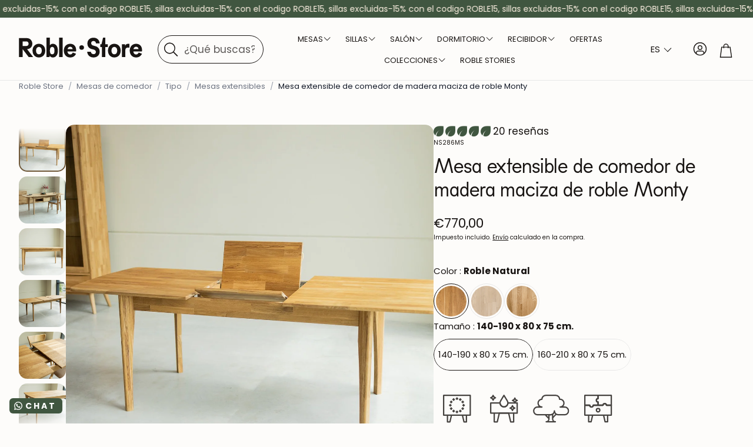

--- FILE ---
content_type: text/html; charset=utf-8
request_url: https://roble.store/products/nordicstory-mesa-extensible-de-comedor-de-madera-maciza-de-roble-monty
body_size: 79374
content:
<!doctype html>
<html
  class="no-js"
  lang="es"
  dir="ltr"
>
  <head>
    <meta charset="utf-8">
    <meta http-equiv="X-UA-Compatible" content="IE=edge">
    <meta name="viewport" content="width=device-width,initial-scale=1">
    <meta name="theme-color" content="">
    <link rel="canonical" href="https://roble.store/products/nordicstory-mesa-extensible-de-comedor-de-madera-maciza-de-roble-monty">
    <link rel="alternate" hreflang="x-default" href="https://roble.store/products/nordicstory-mesa-extensible-de-comedor-de-madera-maciza-de-roble-monty" /><link rel="alternate" hreflang="es-ES" href="https://roble.store/products/nordicstory-mesa-extensible-de-comedor-de-madera-maciza-de-roble-monty" /><link rel="alternate" hreflang="en-GB" href="https://en.roble.store/products/nordicstory-mesa-extensible-de-comedor-de-madera-maciza-de-roble-monty" /><link rel="alternate" hreflang="nl-NL" href="https://nl.roble.store/products/nordicstory-mesa-extensible-de-comedor-de-madera-maciza-de-roble-monty" /><link rel="alternate" hreflang="de-DE" href="https://de.roble.store/products/nordicstory-mesa-extensible-de-comedor-de-madera-maciza-de-roble-monty" /><link rel="alternate" hreflang="it-IT" href="https://it.roble.store/products/nordicstory-mesa-extensible-de-comedor-de-madera-maciza-de-roble-monty" /><link rel="alternate" hreflang="pt-PT" href="https://pt.roble.store/products/nordicstory-mesa-extensible-de-comedor-de-madera-maciza-de-roble-monty" /><link rel="alternate" hreflang="" href="https:///products/nordicstory-mesa-extensible-de-comedor-de-madera-maciza-de-roble-monty" />
    <link rel="preconnect" href="https://cdn.shopify.com" crossorigin>
    <!-- Google Consent Mode V2 Consentmo -->
        <!-- Google Consent Mode V2 Advanced Mode integration script for Consentmo GDPR Compliance App -->
    <script id="consentmo-gcmv2-advanced-mode-integration">
      const consentOutOfRegion = {
        analytics: true,
        marketing: true,
        functionality: true,
        adsDataRedaction: false,
        urlPassthrough: false,
      };

      window.dataLayer = window.dataLayer || [];
      function gtag(){dataLayer.push(arguments);}

      gtag('consent', 'default', {
        ad_storage: 'denied',
        ad_personalization: 'denied',
        ad_user_data: 'denied',
        analytics_storage: 'denied',
        functionality_storage: 'denied',
        personalization_storage:'denied',
        security_storage: 'granted',
        wait_for_update: 1500
      });

      document.addEventListener('consentmoSignal_onLoad', function(eventData) {
        const csmLoadSignal = eventData.detail || {isActive:false};
        console.log('LIQUID - consentmoSignal_onLoad event', csmLoadSignal);

        if (!csmLoadSignal.isActive) {
          console.log('LIQUID - isActive false - use consentOutOfRegion');
          gtag('consent', 'update', {
            ad_storage: consentOutOfRegion.marketing ? 'granted' : 'denied',
            ad_personalization: consentOutOfRegion.marketing ? 'granted' : 'denied',
            ad_user_data: consentOutOfRegion.marketing ? 'granted' : 'denied',
            analytics_storage: consentOutOfRegion.analytics ? 'granted' : 'denied',
            functionality_storage: consentOutOfRegion.functionality ? 'granted' : 'denied',
            personalization_storage: consentOutOfRegion.functionality ? 'granted' : 'denied',
            security_storage: 'granted',
          });
          gtag('set', 'ads_data_redaction', consentOutOfRegion.adsDataRedaction);
          gtag('set', 'url_passthrough', consentOutOfRegion.urlPassthrough);
          console.log('LIQUID - dataLayer', window.dataLayer);
        } else {
          console.log('LIQUID - set default-consent and subscribe consentmoSignal for consent-update');
          document.addEventListener('consentmoSignal', function(event) {
            const csmSignal = event.detail;
            const consentState = csmSignal.integration?.gcm?.isEnabled ? csmSignal.integration.gcm.state : csmSignal.state;
            console.log('LIQUID - consentmoSignal event', csmSignal);
            console.log('LIQUID - dataLayer', window.dataLayer);

            gtag('consent', 'update', consentState);
            if (csmSignal.integration?.gcm?.isEnabled) {
              gtag('set', 'ads_data_redaction', csmSignal.integration.gcm.adsDataRedaction);
              gtag('set', 'url_passthrough', csmSignal.integration.gcm.urlPassthrough);
            }
          });
        }
      });
    </script>


    
<link rel="icon" type="image/png" href="//roble.store/cdn/shop/files/Roble.store_muebles_madera.svg?crop=center&height=32&v=1759214664&width=32"><link rel="preconnect" href="https://fonts.shopifycdn.com" crossorigin>

    

<meta property="og:site_name" content="Roble.Store">
<meta property="og:url" content="https://roble.store/products/nordicstory-mesa-extensible-de-comedor-de-madera-maciza-de-roble-monty">
<meta property="og:title" content="Mesa de comedor extensible madera maciza de roble nordico rustico">
<meta property="og:type" content="product">
<meta property="og:description" content="Mesa de comedor extensible de madera maciza de roble. Acabado 100% ECO con aceite de tung. Colores: Roble Natural y Roble Blanqueado. Fácil y rapido de montar. Fabricado en Europa. Todas las mesas se producen en Europa bajo estrictas regulaciones FSC. Diseno rustico, escandinavo, nordico."><meta property="og:image" content="http://roble.store/cdn/shop/files/NordicStory_Mesa_de_comedor_de_Madera_maciza_roble_diseno_nordico.jpgLH3A4095.jpg?v=1737489811">
  <meta property="og:image:secure_url" content="https://roble.store/cdn/shop/files/NordicStory_Mesa_de_comedor_de_Madera_maciza_roble_diseno_nordico.jpgLH3A4095.jpg?v=1737489811">
  <meta property="og:image:width" content="1365">
  <meta property="og:image:height" content="1365"><meta property="og:price:amount" content="770,00">
  <meta property="og:price:currency" content="EUR"><meta name="twitter:card" content="summary_large_image">
<meta name="twitter:title" content="Mesa de comedor extensible madera maciza de roble nordico rustico">
<meta name="twitter:description" content="Mesa de comedor extensible de madera maciza de roble. Acabado 100% ECO con aceite de tung. Colores: Roble Natural y Roble Blanqueado. Fácil y rapido de montar. Fabricado en Europa. Todas las mesas se producen en Europa bajo estrictas regulaciones FSC. Diseno rustico, escandinavo, nordico.">


    <link href="//roble.store/cdn/shop/t/126/assets/swiper.css?v=110499612637457249561767935091" rel="stylesheet" type="text/css" media="all" />

    <link href="//roble.store/cdn/shop/t/126/assets/settings.css?v=116396200967658551841767938381" rel="stylesheet" type="text/css" media="all" />
    <link href="//roble.store/cdn/shop/t/126/assets/critical.css?v=119192510368717607701767935091" rel="stylesheet" type="text/css" media="all" />

    <script src="//roble.store/cdn/shop/t/126/assets/variants.js?v=130435000265492601861767935091" defer="defer"></script>

    <link rel="preload" href="//roble.store/cdn/shop/t/126/assets/main.css?v=178353144913916542401767935091" as="style" onload="this.onload=null;this.rel='stylesheet'">
    <noscript><link rel="stylesheet" href="//roble.store/cdn/shop/t/126/assets/main.css?v=178353144913916542401767935091"></noscript>
    <link href="//roble.store/cdn/shop/t/126/assets/custom.css?v=45476682883466660331767938380" rel="stylesheet" type="text/css" media="all" />
    <link href="//roble.store/cdn/shop/t/126/assets/custom-judgeme-carousel.css?v=180385674861848043291767935091" rel="stylesheet" type="text/css" media="all" />

    <script src="//roble.store/cdn/shop/t/126/assets/constants.js?v=158563610161624409731767935091" defer="defer"></script>
    <script src="//roble.store/cdn/shop/t/126/assets/pubsub.js?v=158357773527763999511767935091" defer="defer"></script>
    <script src="//roble.store/cdn/shop/t/126/assets/global.js?v=105123249998389610981767935091" defer="defer"></script>
    <script src="//roble.store/cdn/shop/t/126/assets/base.js?v=152260219828763896181767935091" defer="defer"></script>

    <script src="//roble.store/cdn/shop/t/126/assets/color-swatch.js?v=182849972204433250091767935091" defer="defer"></script>
    <script src="//roble.store/cdn/shop/t/126/assets/localization-form.js?v=68653642382058027111767935091" defer="defer"></script>
    <script src="//roble.store/cdn/shop/t/126/assets/animations.js?v=37312632095138735101767935091" defer="defer"></script>
    <script src="//roble.store/cdn/shop/t/126/assets/drawer-select.js?v=29189407719080657991767935091" defer="defer"></script>
    <script src="//roble.store/cdn/shop/t/126/assets/model_element.js?v=158477732829452102971767935091" defer="defer"></script>
    <script type="module" src="//roble.store/cdn/shop/t/126/assets/gallery.js?v=95741174867143149241767935091" defer="defer"></script>

    <script>window.performance && window.performance.mark && window.performance.mark('shopify.content_for_header.start');</script><meta name="google-site-verification" content="jeYXLE9tnCbi1i1r_EXcH1yNQRvOKCgF5t1QhNl2A8s">
<meta id="shopify-digital-wallet" name="shopify-digital-wallet" content="/9865625636/digital_wallets/dialog">
<meta name="shopify-checkout-api-token" content="dfb6e48320e87591d51225c6cd87dafe">
<meta id="in-context-paypal-metadata" data-shop-id="9865625636" data-venmo-supported="false" data-environment="production" data-locale="es_ES" data-paypal-v4="true" data-currency="EUR">
<link rel="alternate" type="application/json+oembed" href="https://roble.store/products/nordicstory-mesa-extensible-de-comedor-de-madera-maciza-de-roble-monty.oembed">
<script async="async" src="/checkouts/internal/preloads.js?locale=es-ES"></script>
<link rel="preconnect" href="https://shop.app" crossorigin="anonymous">
<script async="async" src="https://shop.app/checkouts/internal/preloads.js?locale=es-ES&shop_id=9865625636" crossorigin="anonymous"></script>
<script id="apple-pay-shop-capabilities" type="application/json">{"shopId":9865625636,"countryCode":"ES","currencyCode":"EUR","merchantCapabilities":["supports3DS"],"merchantId":"gid:\/\/shopify\/Shop\/9865625636","merchantName":"Roble.Store","requiredBillingContactFields":["postalAddress","email","phone"],"requiredShippingContactFields":["postalAddress","email","phone"],"shippingType":"shipping","supportedNetworks":["visa","maestro","masterCard","amex"],"total":{"type":"pending","label":"Roble.Store","amount":"1.00"},"shopifyPaymentsEnabled":true,"supportsSubscriptions":true}</script>
<script id="shopify-features" type="application/json">{"accessToken":"dfb6e48320e87591d51225c6cd87dafe","betas":["rich-media-storefront-analytics"],"domain":"roble.store","predictiveSearch":true,"shopId":9865625636,"locale":"es"}</script>
<script>var Shopify = Shopify || {};
Shopify.shop = "casa-roble.myshopify.com";
Shopify.locale = "es";
Shopify.currency = {"active":"EUR","rate":"1.0"};
Shopify.country = "ES";
Shopify.theme = {"name":"Winter promo 2026 updated IT 08.01.26","id":192001999180,"schema_name":"Wonder","schema_version":"2.0.0","theme_store_id":null,"role":"main"};
Shopify.theme.handle = "null";
Shopify.theme.style = {"id":null,"handle":null};
Shopify.cdnHost = "roble.store/cdn";
Shopify.routes = Shopify.routes || {};
Shopify.routes.root = "/";</script>
<script type="module">!function(o){(o.Shopify=o.Shopify||{}).modules=!0}(window);</script>
<script>!function(o){function n(){var o=[];function n(){o.push(Array.prototype.slice.apply(arguments))}return n.q=o,n}var t=o.Shopify=o.Shopify||{};t.loadFeatures=n(),t.autoloadFeatures=n()}(window);</script>
<script>
  window.ShopifyPay = window.ShopifyPay || {};
  window.ShopifyPay.apiHost = "shop.app\/pay";
  window.ShopifyPay.redirectState = null;
</script>
<script id="shop-js-analytics" type="application/json">{"pageType":"product"}</script>
<script defer="defer" async type="module" src="//roble.store/cdn/shopifycloud/shop-js/modules/v2/client.init-shop-cart-sync_CQSBDXtZ.es.esm.js"></script>
<script defer="defer" async type="module" src="//roble.store/cdn/shopifycloud/shop-js/modules/v2/chunk.common_B4Ara4uI.esm.js"></script>
<script type="module">
  await import("//roble.store/cdn/shopifycloud/shop-js/modules/v2/client.init-shop-cart-sync_CQSBDXtZ.es.esm.js");
await import("//roble.store/cdn/shopifycloud/shop-js/modules/v2/chunk.common_B4Ara4uI.esm.js");

  window.Shopify.SignInWithShop?.initShopCartSync?.({"fedCMEnabled":true,"windoidEnabled":true});

</script>
<script>
  window.Shopify = window.Shopify || {};
  if (!window.Shopify.featureAssets) window.Shopify.featureAssets = {};
  window.Shopify.featureAssets['shop-js'] = {"shop-cart-sync":["modules/v2/client.shop-cart-sync_CDBOjHsF.es.esm.js","modules/v2/chunk.common_B4Ara4uI.esm.js"],"init-fed-cm":["modules/v2/client.init-fed-cm_AFrmjtFb.es.esm.js","modules/v2/chunk.common_B4Ara4uI.esm.js"],"init-shop-email-lookup-coordinator":["modules/v2/client.init-shop-email-lookup-coordinator_hSTRqCGI.es.esm.js","modules/v2/chunk.common_B4Ara4uI.esm.js"],"init-shop-cart-sync":["modules/v2/client.init-shop-cart-sync_CQSBDXtZ.es.esm.js","modules/v2/chunk.common_B4Ara4uI.esm.js"],"shop-cash-offers":["modules/v2/client.shop-cash-offers_fV7u40OM.es.esm.js","modules/v2/chunk.common_B4Ara4uI.esm.js","modules/v2/chunk.modal_CvJBMt43.esm.js"],"shop-toast-manager":["modules/v2/client.shop-toast-manager_BIjRHEUq.es.esm.js","modules/v2/chunk.common_B4Ara4uI.esm.js"],"init-windoid":["modules/v2/client.init-windoid_t9vSJUIk.es.esm.js","modules/v2/chunk.common_B4Ara4uI.esm.js"],"shop-button":["modules/v2/client.shop-button_a2YJW5bq.es.esm.js","modules/v2/chunk.common_B4Ara4uI.esm.js"],"avatar":["modules/v2/client.avatar_BTnouDA3.es.esm.js"],"init-customer-accounts-sign-up":["modules/v2/client.init-customer-accounts-sign-up_CFAR0ptT.es.esm.js","modules/v2/client.shop-login-button_BwuAhl4U.es.esm.js","modules/v2/chunk.common_B4Ara4uI.esm.js","modules/v2/chunk.modal_CvJBMt43.esm.js"],"pay-button":["modules/v2/client.pay-button_Dm8V8R6s.es.esm.js","modules/v2/chunk.common_B4Ara4uI.esm.js"],"init-shop-for-new-customer-accounts":["modules/v2/client.init-shop-for-new-customer-accounts_C5bn4N1F.es.esm.js","modules/v2/client.shop-login-button_BwuAhl4U.es.esm.js","modules/v2/chunk.common_B4Ara4uI.esm.js","modules/v2/chunk.modal_CvJBMt43.esm.js"],"shop-login-button":["modules/v2/client.shop-login-button_BwuAhl4U.es.esm.js","modules/v2/chunk.common_B4Ara4uI.esm.js","modules/v2/chunk.modal_CvJBMt43.esm.js"],"shop-follow-button":["modules/v2/client.shop-follow-button_C2g0hHLb.es.esm.js","modules/v2/chunk.common_B4Ara4uI.esm.js","modules/v2/chunk.modal_CvJBMt43.esm.js"],"init-customer-accounts":["modules/v2/client.init-customer-accounts_5oEjwo2L.es.esm.js","modules/v2/client.shop-login-button_BwuAhl4U.es.esm.js","modules/v2/chunk.common_B4Ara4uI.esm.js","modules/v2/chunk.modal_CvJBMt43.esm.js"],"lead-capture":["modules/v2/client.lead-capture_Zvcd8REY.es.esm.js","modules/v2/chunk.common_B4Ara4uI.esm.js","modules/v2/chunk.modal_CvJBMt43.esm.js"],"checkout-modal":["modules/v2/client.checkout-modal_D3IcSrL4.es.esm.js","modules/v2/chunk.common_B4Ara4uI.esm.js","modules/v2/chunk.modal_CvJBMt43.esm.js"],"shop-login":["modules/v2/client.shop-login_qD0fulm4.es.esm.js","modules/v2/chunk.common_B4Ara4uI.esm.js","modules/v2/chunk.modal_CvJBMt43.esm.js"],"payment-terms":["modules/v2/client.payment-terms_KgfVM9CO.es.esm.js","modules/v2/chunk.common_B4Ara4uI.esm.js","modules/v2/chunk.modal_CvJBMt43.esm.js"]};
</script>
<script>(function() {
  var isLoaded = false;
  function asyncLoad() {
    if (isLoaded) return;
    isLoaded = true;
    var urls = ["https:\/\/cdn.weglot.com\/weglot_script_tag.js?shop=casa-roble.myshopify.com","https:\/\/configs.carthike.com\/carthike.js?shop=casa-roble.myshopify.com","https:\/\/cdn.hextom.com\/js\/eventpromotionbar.js?shop=casa-roble.myshopify.com"];
    for (var i = 0; i < urls.length; i++) {
      var s = document.createElement('script');
      s.type = 'text/javascript';
      s.async = true;
      s.src = urls[i];
      var x = document.getElementsByTagName('script')[0];
      x.parentNode.insertBefore(s, x);
    }
  };
  if(window.attachEvent) {
    window.attachEvent('onload', asyncLoad);
  } else {
    window.addEventListener('load', asyncLoad, false);
  }
})();</script>
<script id="__st">var __st={"a":9865625636,"offset":3600,"reqid":"878c19f1-eb02-414d-a1cc-bbaadf7cfa66-1768595528","pageurl":"roble.store\/products\/nordicstory-mesa-extensible-de-comedor-de-madera-maciza-de-roble-monty","u":"892fc6ee6e8a","p":"product","rtyp":"product","rid":6682832863290};</script>
<script>window.ShopifyPaypalV4VisibilityTracking = true;</script>
<script id="captcha-bootstrap">!function(){'use strict';const t='contact',e='account',n='new_comment',o=[[t,t],['blogs',n],['comments',n],[t,'customer']],c=[[e,'customer_login'],[e,'guest_login'],[e,'recover_customer_password'],[e,'create_customer']],r=t=>t.map((([t,e])=>`form[action*='/${t}']:not([data-nocaptcha='true']) input[name='form_type'][value='${e}']`)).join(','),a=t=>()=>t?[...document.querySelectorAll(t)].map((t=>t.form)):[];function s(){const t=[...o],e=r(t);return a(e)}const i='password',u='form_key',d=['recaptcha-v3-token','g-recaptcha-response','h-captcha-response',i],f=()=>{try{return window.sessionStorage}catch{return}},m='__shopify_v',_=t=>t.elements[u];function p(t,e,n=!1){try{const o=window.sessionStorage,c=JSON.parse(o.getItem(e)),{data:r}=function(t){const{data:e,action:n}=t;return t[m]||n?{data:e,action:n}:{data:t,action:n}}(c);for(const[e,n]of Object.entries(r))t.elements[e]&&(t.elements[e].value=n);n&&o.removeItem(e)}catch(o){console.error('form repopulation failed',{error:o})}}const l='form_type',E='cptcha';function T(t){t.dataset[E]=!0}const w=window,h=w.document,L='Shopify',v='ce_forms',y='captcha';let A=!1;((t,e)=>{const n=(g='f06e6c50-85a8-45c8-87d0-21a2b65856fe',I='https://cdn.shopify.com/shopifycloud/storefront-forms-hcaptcha/ce_storefront_forms_captcha_hcaptcha.v1.5.2.iife.js',D={infoText:'Protegido por hCaptcha',privacyText:'Privacidad',termsText:'Términos'},(t,e,n)=>{const o=w[L][v],c=o.bindForm;if(c)return c(t,g,e,D).then(n);var r;o.q.push([[t,g,e,D],n]),r=I,A||(h.body.append(Object.assign(h.createElement('script'),{id:'captcha-provider',async:!0,src:r})),A=!0)});var g,I,D;w[L]=w[L]||{},w[L][v]=w[L][v]||{},w[L][v].q=[],w[L][y]=w[L][y]||{},w[L][y].protect=function(t,e){n(t,void 0,e),T(t)},Object.freeze(w[L][y]),function(t,e,n,w,h,L){const[v,y,A,g]=function(t,e,n){const i=e?o:[],u=t?c:[],d=[...i,...u],f=r(d),m=r(i),_=r(d.filter((([t,e])=>n.includes(e))));return[a(f),a(m),a(_),s()]}(w,h,L),I=t=>{const e=t.target;return e instanceof HTMLFormElement?e:e&&e.form},D=t=>v().includes(t);t.addEventListener('submit',(t=>{const e=I(t);if(!e)return;const n=D(e)&&!e.dataset.hcaptchaBound&&!e.dataset.recaptchaBound,o=_(e),c=g().includes(e)&&(!o||!o.value);(n||c)&&t.preventDefault(),c&&!n&&(function(t){try{if(!f())return;!function(t){const e=f();if(!e)return;const n=_(t);if(!n)return;const o=n.value;o&&e.removeItem(o)}(t);const e=Array.from(Array(32),(()=>Math.random().toString(36)[2])).join('');!function(t,e){_(t)||t.append(Object.assign(document.createElement('input'),{type:'hidden',name:u})),t.elements[u].value=e}(t,e),function(t,e){const n=f();if(!n)return;const o=[...t.querySelectorAll(`input[type='${i}']`)].map((({name:t})=>t)),c=[...d,...o],r={};for(const[a,s]of new FormData(t).entries())c.includes(a)||(r[a]=s);n.setItem(e,JSON.stringify({[m]:1,action:t.action,data:r}))}(t,e)}catch(e){console.error('failed to persist form',e)}}(e),e.submit())}));const S=(t,e)=>{t&&!t.dataset[E]&&(n(t,e.some((e=>e===t))),T(t))};for(const o of['focusin','change'])t.addEventListener(o,(t=>{const e=I(t);D(e)&&S(e,y())}));const B=e.get('form_key'),M=e.get(l),P=B&&M;t.addEventListener('DOMContentLoaded',(()=>{const t=y();if(P)for(const e of t)e.elements[l].value===M&&p(e,B);[...new Set([...A(),...v().filter((t=>'true'===t.dataset.shopifyCaptcha))])].forEach((e=>S(e,t)))}))}(h,new URLSearchParams(w.location.search),n,t,e,['guest_login'])})(!0,!1)}();</script>
<script integrity="sha256-4kQ18oKyAcykRKYeNunJcIwy7WH5gtpwJnB7kiuLZ1E=" data-source-attribution="shopify.loadfeatures" defer="defer" src="//roble.store/cdn/shopifycloud/storefront/assets/storefront/load_feature-a0a9edcb.js" crossorigin="anonymous"></script>
<script crossorigin="anonymous" defer="defer" src="//roble.store/cdn/shopifycloud/storefront/assets/shopify_pay/storefront-65b4c6d7.js?v=20250812"></script>
<script data-source-attribution="shopify.dynamic_checkout.dynamic.init">var Shopify=Shopify||{};Shopify.PaymentButton=Shopify.PaymentButton||{isStorefrontPortableWallets:!0,init:function(){window.Shopify.PaymentButton.init=function(){};var t=document.createElement("script");t.src="https://roble.store/cdn/shopifycloud/portable-wallets/latest/portable-wallets.es.js",t.type="module",document.head.appendChild(t)}};
</script>
<script data-source-attribution="shopify.dynamic_checkout.buyer_consent">
  function portableWalletsHideBuyerConsent(e){var t=document.getElementById("shopify-buyer-consent"),n=document.getElementById("shopify-subscription-policy-button");t&&n&&(t.classList.add("hidden"),t.setAttribute("aria-hidden","true"),n.removeEventListener("click",e))}function portableWalletsShowBuyerConsent(e){var t=document.getElementById("shopify-buyer-consent"),n=document.getElementById("shopify-subscription-policy-button");t&&n&&(t.classList.remove("hidden"),t.removeAttribute("aria-hidden"),n.addEventListener("click",e))}window.Shopify?.PaymentButton&&(window.Shopify.PaymentButton.hideBuyerConsent=portableWalletsHideBuyerConsent,window.Shopify.PaymentButton.showBuyerConsent=portableWalletsShowBuyerConsent);
</script>
<script>
  function portableWalletsCleanup(e){e&&e.src&&console.error("Failed to load portable wallets script "+e.src);var t=document.querySelectorAll("shopify-accelerated-checkout .shopify-payment-button__skeleton, shopify-accelerated-checkout-cart .wallet-cart-button__skeleton"),e=document.getElementById("shopify-buyer-consent");for(let e=0;e<t.length;e++)t[e].remove();e&&e.remove()}function portableWalletsNotLoadedAsModule(e){e instanceof ErrorEvent&&"string"==typeof e.message&&e.message.includes("import.meta")&&"string"==typeof e.filename&&e.filename.includes("portable-wallets")&&(window.removeEventListener("error",portableWalletsNotLoadedAsModule),window.Shopify.PaymentButton.failedToLoad=e,"loading"===document.readyState?document.addEventListener("DOMContentLoaded",window.Shopify.PaymentButton.init):window.Shopify.PaymentButton.init())}window.addEventListener("error",portableWalletsNotLoadedAsModule);
</script>

<script type="module" src="https://roble.store/cdn/shopifycloud/portable-wallets/latest/portable-wallets.es.js" onError="portableWalletsCleanup(this)" crossorigin="anonymous"></script>
<script nomodule>
  document.addEventListener("DOMContentLoaded", portableWalletsCleanup);
</script>

<link id="shopify-accelerated-checkout-styles" rel="stylesheet" media="screen" href="https://roble.store/cdn/shopifycloud/portable-wallets/latest/accelerated-checkout-backwards-compat.css" crossorigin="anonymous">
<style id="shopify-accelerated-checkout-cart">
        #shopify-buyer-consent {
  margin-top: 1em;
  display: inline-block;
  width: 100%;
}

#shopify-buyer-consent.hidden {
  display: none;
}

#shopify-subscription-policy-button {
  background: none;
  border: none;
  padding: 0;
  text-decoration: underline;
  font-size: inherit;
  cursor: pointer;
}

#shopify-subscription-policy-button::before {
  box-shadow: none;
}

      </style>

<script>window.performance && window.performance.mark && window.performance.mark('shopify.content_for_header.end');</script>


    <style data-shopify>
      @font-face {
  font-family: Poppins;
  font-weight: 400;
  font-style: normal;
  font-display: swap;
  src: url("//roble.store/cdn/fonts/poppins/poppins_n4.0ba78fa5af9b0e1a374041b3ceaadf0a43b41362.woff2") format("woff2"),
       url("//roble.store/cdn/fonts/poppins/poppins_n4.214741a72ff2596839fc9760ee7a770386cf16ca.woff") format("woff");
}

      @font-face {
  font-family: Poppins;
  font-weight: 700;
  font-style: normal;
  font-display: swap;
  src: url("//roble.store/cdn/fonts/poppins/poppins_n7.56758dcf284489feb014a026f3727f2f20a54626.woff2") format("woff2"),
       url("//roble.store/cdn/fonts/poppins/poppins_n7.f34f55d9b3d3205d2cd6f64955ff4b36f0cfd8da.woff") format("woff");
}

      @font-face {
  font-family: Poppins;
  font-weight: 400;
  font-style: italic;
  font-display: swap;
  src: url("//roble.store/cdn/fonts/poppins/poppins_i4.846ad1e22474f856bd6b81ba4585a60799a9f5d2.woff2") format("woff2"),
       url("//roble.store/cdn/fonts/poppins/poppins_i4.56b43284e8b52fc64c1fd271f289a39e8477e9ec.woff") format("woff");
}

      @font-face {
  font-family: Poppins;
  font-weight: 700;
  font-style: italic;
  font-display: swap;
  src: url("//roble.store/cdn/fonts/poppins/poppins_i7.42fd71da11e9d101e1e6c7932199f925f9eea42d.woff2") format("woff2"),
       url("//roble.store/cdn/fonts/poppins/poppins_i7.ec8499dbd7616004e21155106d13837fff4cf556.woff") format("woff");
}

      @font-face {
  font-family: Merriweather;
  font-weight: 400;
  font-style: normal;
  font-display: swap;
  src: url("//roble.store/cdn/fonts/merriweather/merriweather_n4.349a72bc63b970a8b7f00dc33f5bda2ec52f79cc.woff2") format("woff2"),
       url("//roble.store/cdn/fonts/merriweather/merriweather_n4.5a396c75a89c25b516c9d3cb026490795288d821.woff") format("woff");
}

      @font-face {
  font-family: Poppins;
  font-weight: 400;
  font-style: normal;
  font-display: swap;
  src: url("//roble.store/cdn/fonts/poppins/poppins_n4.0ba78fa5af9b0e1a374041b3ceaadf0a43b41362.woff2") format("woff2"),
       url("//roble.store/cdn/fonts/poppins/poppins_n4.214741a72ff2596839fc9760ee7a770386cf16ca.woff") format("woff");
}

      @font-face {
  font-family: Poppins;
  font-weight: 400;
  font-style: normal;
  font-display: swap;
  src: url("//roble.store/cdn/fonts/poppins/poppins_n4.0ba78fa5af9b0e1a374041b3ceaadf0a43b41362.woff2") format("woff2"),
       url("//roble.store/cdn/fonts/poppins/poppins_n4.214741a72ff2596839fc9760ee7a770386cf16ca.woff") format("woff");
}

      @font-face {
  font-family: Poppins;
  font-weight: 400;
  font-style: normal;
  font-display: swap;
  src: url("//roble.store/cdn/fonts/poppins/poppins_n4.0ba78fa5af9b0e1a374041b3ceaadf0a43b41362.woff2") format("woff2"),
       url("//roble.store/cdn/fonts/poppins/poppins_n4.214741a72ff2596839fc9760ee7a770386cf16ca.woff") format("woff");
}

      

      @font-face {
        font-family: 'icomoon';
        src:  url('//roble.store/cdn/shop/t/126/assets/icomoon.eot?v=177295919035341837931767935091?6k4fkf');
        src:  url('//roble.store/cdn/shop/t/126/assets/icomoon.eot?v=177295919035341837931767935091?6k4fkf#iefix') format('embedded-opentype'),
          url('//roble.store/cdn/shop/t/126/assets/icomoon.ttf?v=57842893614872056761767935091?6k4fkf') format('truetype'),
          url('//roble.store/cdn/shop/t/126/assets/icomoon.woff?v=28260046996164968551767935091?6k4fkf') format('woff'),
          url('//roble.store/cdn/shop/t/126/assets/icomoon.svg?v=104217218584571201731767935091?6k4fkf#icomoon') format('svg');
        font-weight: normal;
        font-style: normal;
        font-display: block;
      }
    </style>
    <style>
      [data-custom-badge="New"]{
        background-color: #e3f2e6;
        color: #151515;
        }
      [data-custom-badge=""]{
        background-color: #000000;
        color: #FFFFFF;
        }
      [data-custom-badge=""]{
        background-color: #000000;
        color: #FFFFFF;
        }
      [data-custom-badge=""]{
        background-color: #000000;
        color: #FFFFFF;
        }
    </style><link rel="preload" as="font" href="//roble.store/cdn/fonts/poppins/poppins_n4.0ba78fa5af9b0e1a374041b3ceaadf0a43b41362.woff2" type="font/woff2" crossorigin><link rel="preload" as="font" href="//roble.store/cdn/fonts/merriweather/merriweather_n4.349a72bc63b970a8b7f00dc33f5bda2ec52f79cc.woff2" type="font/woff2" crossorigin><link rel="preload" as="font" href="//roble.store/cdn/fonts/poppins/poppins_n4.0ba78fa5af9b0e1a374041b3ceaadf0a43b41362.woff2" type="font/woff2" crossorigin><link rel="preload" as="font" href="//roble.store/cdn/fonts/poppins/poppins_n4.0ba78fa5af9b0e1a374041b3ceaadf0a43b41362.woff2" type="font/woff2" crossorigin><link rel="preload" as="font" href="//roble.store/cdn/fonts/poppins/poppins_n4.0ba78fa5af9b0e1a374041b3ceaadf0a43b41362.woff2" type="font/woff2" crossorigin>

    <script>
      document.documentElement.className = document.documentElement.className.replace('no-js', 'js');
    </script>
    <script src="https://cdn.weglot.com/weglot.min.js"></script>
<script>
  Weglot.initialize({
    api_key: 'wg_6786e988d31aaa71e92952c07bf7bd977',
    switchers: [
      {
        location: {
          target: '.wt-header__localization__triggers .country-selector-wrapper'
        }
      },
      {
        location: {
          target: '.wt-page-nav-mega__aside-list__item .country-selector-wrapper'
        }
      }
    ]
  });
</script>

  <!-- BEGIN app block: shopify://apps/consentmo-gdpr/blocks/gdpr_cookie_consent/4fbe573f-a377-4fea-9801-3ee0858cae41 -->


<!-- END app block --><!-- BEGIN app block: shopify://apps/hulk-form-builder/blocks/app-embed/b6b8dd14-356b-4725-a4ed-77232212b3c3 --><!-- BEGIN app snippet: hulkapps-formbuilder-theme-ext --><script type="text/javascript">
  
  if (typeof window.formbuilder_customer != "object") {
        window.formbuilder_customer = {}
  }

  window.hulkFormBuilder = {
    form_data: {"form_2nLduYCdf7r9HEak9a3MQg":{"uuid":"2nLduYCdf7r9HEak9a3MQg","form_name":"Contact us (ES)","form_data":{"div_back_gradient_1":"#fff","div_back_gradient_2":"#fff","back_color":"#fff","form_title":"\u003ch3 style=\"text-align: center;\"\u003eCont\u0026aacute;ctenos\u003c\/h3\u003e\n","form_submit":"Enviar","after_submit":"hideAndmessage","after_submit_msg":"\u003cp\u003eGracias por su solicitud. Nos pondremos en contacto con usted en breve.\u003c\/p\u003e\n\n\u003cdiv class=\"simple-translate-system-theme\" id=\"simple-translate\"\u003e\n\u003cdiv\u003e\n\u003cdiv class=\"simple-translate-button isShow\" style=\"background-image: url(\u0026quot;moz-extension:\/\/674d83e4-13f2-4738-a802-be4f9b2293d3\/icons\/512.png\u0026quot;); height: 22px; width: 22px; top: 17px; left: 15px;\"\u003e\u0026nbsp;\u003c\/div\u003e\n\n\u003cdiv class=\"simple-translate-panel \" style=\"width: 300px; height: 200px; top: 0px; left: 0px; font-size: 13px;\"\u003e\n\u003cdiv class=\"simple-translate-result-wrapper\" style=\"overflow: hidden;\"\u003e\n\u003cdiv class=\"simple-translate-move\" draggable=\"true\"\u003e\u0026nbsp;\u003c\/div\u003e\n\n\u003cdiv class=\"simple-translate-result-contents\"\u003e\n\u003cp class=\"simple-translate-result\" dir=\"auto\"\u003e\u0026nbsp;\u003c\/p\u003e\n\n\u003cp class=\"simple-translate-candidate\" dir=\"auto\"\u003e\u0026nbsp;\u003c\/p\u003e\n\u003c\/div\u003e\n\u003c\/div\u003e\n\u003c\/div\u003e\n\u003c\/div\u003e\n\u003c\/div\u003e\n","captcha_enable":"yes","label_style":"inlineLabels","input_border_radius":"2","back_type":"transparent","input_back_color":"#fff","input_back_color_hover":"#fff","back_shadow":"none","label_font_clr":"#333333","input_font_clr":"#333333","button_align":"fullBtn","button_clr":"#fff","button_back_clr":"#333333","button_border_radius":"2","form_width":"600px","form_border_size":"2","form_border_clr":"#c7c7c7","form_border_radius":"15","label_font_size":"14","input_font_size":"12","button_font_size":"16","form_padding":"35","input_border_color":"#ccc","input_border_color_hover":"#ccc","btn_border_clr":"#333333","btn_border_size":"1","form_name":"Contact us (ES)","":"help@roble.store","form_access_message":"\u003cp\u003ePlease login to access the form\u003cbr\u003eDo not have an account? Create account\u003c\/p\u003e","form_banner_alignment":"center","input_fonts_type":"Custom Fonts","input_custom_font_url":"https:\/\/cdn.shopify.com\/s\/files\/1\/0098\/6562\/5636\/files\/Habitas-Light-T.ttf","input_custom_font_name":"Habitas-Light-T","label_fonts_type":"Custom Fonts","label_custom_font_url":"https:\/\/cdn.shopify.com\/s\/files\/1\/0098\/6562\/5636\/files\/Habitas-Light-T.ttf","label_custom_font_name":"Habitas-Light","advance_css":"","captcha_honeypot":"no","captcha_version_3_enable":"yes","captcha_lang":"es","form_banner":"https:\/\/form-builder-by-hulkapps.s3.amazonaws.com\/uploads\/casa-roble.myshopify.com\/backend_image\/new_logo2.png","banner_img_height":"131","banner_img_width":"250","formElements":[{"type":"text","position":0,"label":"Nombre","customClass":"","halfwidth":"yes","Conditions":{},"page_number":1},{"type":"text","position":1,"label":"Apellido","halfwidth":"yes","Conditions":{},"page_number":1},{"Conditions":{},"type":"select","position":2,"label":"Seleccionar tema","values":"Consulta sobre un producto\nEstado del pedido\nModificar mi pedido\nProblema con el pedido – Defectos\nEntrega y montaje\nCuidados y mantenimiento de los muebles\nOtros","elementCost":{},"page_number":1,"required":"yes","add_admin_emails":"yes","admin_values":"info@roble.store\ninfo@roble.store\ninfo@roble.store\nhelp@roble.store\ninfo@roble.store\ninfo@roble.store\ninfo@roble.store"},{"Conditions":{"SelectedElemenet":"Seleccionar tema","SelectedElemenetCount":2,"SelectedValues":["Problema con el pedido – Defectos"]},"type":"paragraph","position":3,"label":"Label (8)","paragraph":"\u003cp data-end=\"212\" data-start=\"135\"\u003e\u003cstrong data-end=\"212\" data-start=\"135\"\u003ePara ayudarnos a resolver el problema r\u0026aacute;pidamente, por favor proporciona:\u003c\/strong\u003e\u003c\/p\u003e\n\n\u003cp data-end=\"295\" data-start=\"214\"\u003e🧾 \u003cstrong data-end=\"244\" data-start=\"217\"\u003eInformaci\u0026oacute;n del pedido:\u003c\/strong\u003e\u003cbr data-end=\"247\" data-start=\"244\" \/\u003e\n\u0026ndash; N\u0026uacute;mero de pedido\u003cbr data-end=\"268\" data-start=\"265\" \/\u003e\n\u0026ndash; Nombre del producto o SKU\u003c\/p\u003e\n\n\u003cp data-end=\"325\" data-start=\"297\"\u003e📷 \u003cstrong data-end=\"325\" data-start=\"300\"\u003eFotos (Obligatorias):\u003c\/strong\u003e\u003c\/p\u003e\n\n\u003cp data-end=\"514\" data-start=\"327\"\u003e\u003cstrong data-end=\"339\" data-start=\"327\"\u003ePaquete:\u003c\/strong\u003e\u003cbr data-end=\"342\" data-start=\"339\" \/\u003e\n\u0026ndash; \u003cstrong data-end=\"381\" data-start=\"344\"\u003ePaquete exterior (vista completa)\u003c\/strong\u003e\u003cbr data-end=\"384\" data-start=\"381\" \/\u003e\n\u0026ndash; \u003cstrong data-end=\"409\" data-start=\"386\"\u003eEtiqueta de f\u0026aacute;brica\u003c\/strong\u003e (muestra el SKU o nombre del producto)\u003cbr data-end=\"451\" data-start=\"448\" \/\u003e\n\u0026ndash; \u003cstrong data-end=\"479\" data-start=\"453\"\u003eEtiqueta de transporte\u003c\/strong\u003e (muestra el n\u0026uacute;mero de seguimiento)\u003c\/p\u003e\n\n\u003cp data-end=\"758\" data-start=\"516\"\u003e\u003cstrong data-end=\"525\" data-start=\"516\"\u003eDa\u0026ntilde;o:\u003c\/strong\u003e\u003cbr data-end=\"528\" data-start=\"525\" \/\u003e\n\u0026ndash; \u003cstrong data-end=\"568\" data-start=\"530\"\u003eProducto da\u0026ntilde;ado \u0026ndash; vista detallada:\u003c\/strong\u003e\u003cbr data-end=\"571\" data-start=\"568\" \/\u003e\nMuestra fotos en primer plano del \u0026aacute;rea da\u0026ntilde;ada. Puedes enviar varias fotos e incluso un video.\u003cbr data-end=\"669\" data-start=\"666\" \/\u003e\n\u0026ndash; \u003cstrong data-end=\"708\" data-start=\"671\"\u003eProducto da\u0026ntilde;ado \u0026ndash; vista completa:\u003c\/strong\u003e\u003cbr data-end=\"711\" data-start=\"708\" \/\u003e\nMuestra el producto da\u0026ntilde;ado en su totalidad.\u003c\/p\u003e\n\n\u003cul data-end=\"873\" data-start=\"761\"\u003e\n\t\u003cli data-end=\"820\" data-start=\"761\"\u003e\n\t\u003cp data-end=\"820\" data-start=\"763\"\u003eSi no est\u0026aacute; ensamblado: muestra la parte da\u0026ntilde;ada completa\u003c\/p\u003e\n\t\u003c\/li\u003e\n\t\u003cli data-end=\"873\" data-start=\"823\"\u003e\n\t\u003cp data-end=\"873\" data-start=\"825\"\u003eSi est\u0026aacute; ensamblado: muestra el producto completo\u003c\/p\u003e\n\t\u003c\/li\u003e\n\u003c\/ul\u003e\n\n\u003cp data-end=\"1138\" data-start=\"875\"\u003e⚠️ \u003cstrong data-end=\"893\" data-start=\"878\"\u003eImportante:\u003c\/strong\u003e\u003cbr data-end=\"896\" data-start=\"893\" \/\u003e\n\u0026ndash; \u003cstrong data-end=\"914\" data-start=\"898\"\u003eNo ensambles\u003c\/strong\u003e el producto si notas alg\u0026uacute;n da\u0026ntilde;o\u003cbr data-end=\"949\" data-start=\"946\" \/\u003e\n\u0026ndash; Conserva todo el \u003cstrong data-end=\"1003\" data-start=\"968\"\u003eempaque y los art\u0026iacute;culos da\u0026ntilde;ados\u003c\/strong\u003e\u003cbr data-end=\"1006\" data-start=\"1003\" \/\u003e\n\u0026ndash; No intentes \u003cstrong data-end=\"1031\" data-start=\"1020\"\u003ereparar\u003c\/strong\u003e ni desechar nada\u003cbr data-end=\"1051\" data-start=\"1048\" \/\u003e\n\u0026ndash; Los art\u0026iacute;culos deben permanecer \u003cstrong data-end=\"1113\" data-start=\"1084\"\u003etal como fueron recibidos\u003c\/strong\u003e hasta que te contactemos\u003c\/p\u003e\n\n\u003cp data-end=\"1172\" data-start=\"1140\"\u003e🙏 \u0026iexcl;Gracias por tu colaboraci\u0026oacute;n!\u003c\/p\u003e\n","page_number":1},{"type":"text","position":4,"label":"Número de pedido","required":"yes","page_number":1,"Conditions":{"SelectedElemenet":"Seleccionar tema","SelectedElemenetCount":2,"SelectedValues":["Problema con el pedido – Defectos"]}},{"Conditions":{"SelectedElemenet":"Seleccionar tema","SelectedElemenetCount":2,"SelectedValues":["Estado del pedido"]},"type":"text","position":5,"label":"Núm. de pedido","page_number":1,"required":"yes"},{"Conditions":{"SelectedElemenet":"Seleccionar tema","SelectedElemenetCount":2,"SelectedValues":["Modificar mi pedido"]},"type":"text","position":6,"label":"Su número de pedido","page_number":1,"required":"yes"},{"type":"email","position":7,"label":"Correo electronico","required":"yes","email_confirm":"yes","Conditions":{},"page_number":1},{"type":"textarea","position":8,"label":"Mensaje","required":"yes","Conditions":{},"page_number":1,"inputHeight":"150"},{"type":"file","position":9,"label":"Elija un archivo","imageMultiple":"yes","enable_drag_and_drop":"yes","halfwidth":"no","required":"yes","page_number":1,"Conditions":{"SelectedElemenet":"Seleccionar tema","SelectedElemenetCount":2,"SelectedValues":["Problema con el pedido – Defectos"]},"browse_btn":"BUSCAR ARCHIVOS"}]},"is_spam_form":false,"shop_uuid":"KrCVKkLV-TmdqmyvlQ6-sA","shop_timezone":"Europe\/Madrid","shop_id":140777,"shop_is_after_submit_enabled":false,"shop_shopify_plan":"shopify_plus","shop_shopify_domain":"casa-roble.myshopify.com"},"form_5LTyRhVq3-k39zFZvlHP-g":{"uuid":"5LTyRhVq3-k39zFZvlHP-g","form_name":"Contact us (EN)","form_data":{"div_back_gradient_1":"#fff","div_back_gradient_2":"#fff","back_color":"#fff","form_title":"\u003ch3 style=\"text-align: center;\"\u003eContact us\u003c\/h3\u003e\n","form_submit":"Submit","after_submit":"hideAndmessage","after_submit_msg":"\u003cp\u003e\u003cspan class=\"HwtZe\" jsaction=\"mouseup:Sxi9L,BR6jm; mousedown:qjlr0e\" jsname=\"jqKxS\" lang=\"en\"\u003e\u003cspan class=\"jCAhz ChMk0b\" jsaction=\"agoMJf:PFBcW;MZfLnc:P7O7bd;nt4Alf:pvnm0e,pfE8Hb,PFBcW;B01qod:dJXsye;H1e5u:iXtTIf;lYIUJf:hij5Wb\" jscontroller=\"BiTO4b\" jsname=\"txFAF\"\u003e\u003cspan class=\"ryNqvb\" jsaction=\"click:PDNqTc,GFf3ac,qlVvte;contextmenu:Nqw7Te,QP7LD; mouseout:Nqw7Te; mouseover:PDNqTc,c2aHje\" jsname=\"W297wb\"\u003eThank you for your request.\u003c\/span\u003e\u003c\/span\u003e \u003cspan class=\"jCAhz ChMk0b\" jsaction=\"agoMJf:PFBcW;MZfLnc:P7O7bd;nt4Alf:pvnm0e,pfE8Hb,PFBcW;B01qod:dJXsye;H1e5u:iXtTIf;lYIUJf:hij5Wb\" jscontroller=\"BiTO4b\" jsname=\"txFAF\"\u003e\u003cspan class=\"ryNqvb\" jsaction=\"click:PDNqTc,GFf3ac,qlVvte;contextmenu:Nqw7Te,QP7LD; mouseout:Nqw7Te; mouseover:PDNqTc,c2aHje\" jsname=\"W297wb\"\u003eWe will contact you shortly.\u003c\/span\u003e\u003c\/span\u003e\u003c\/span\u003e\u003c\/p\u003e\n\n\u003cdiv class=\"simple-translate-system-theme\" id=\"simple-translate\"\u003e\n\u003cdiv\u003e\n\u003cdiv class=\"simple-translate-button isShow\" style=\"background-image: url(\u0026quot;moz-extension:\/\/674d83e4-13f2-4738-a802-be4f9b2293d3\/icons\/512.png\u0026quot;); height: 22px; width: 22px; top: 26px; left: -4px;\"\u003e\u0026nbsp;\u003c\/div\u003e\n\n\u003cdiv class=\"simple-translate-panel \" style=\"width: 300px; height: 200px; top: 0px; left: 0px; font-size: 13px;\"\u003e\n\u003cdiv class=\"simple-translate-result-wrapper\" style=\"overflow: hidden;\"\u003e\n\u003cdiv class=\"simple-translate-move\" draggable=\"true\"\u003e\u0026nbsp;\u003c\/div\u003e\n\n\u003cdiv class=\"simple-translate-result-contents\"\u003e\n\u003cp class=\"simple-translate-result\" dir=\"auto\"\u003e\u0026nbsp;\u003c\/p\u003e\n\n\u003cp class=\"simple-translate-candidate\" dir=\"auto\"\u003e\u0026nbsp;\u003c\/p\u003e\n\u003c\/div\u003e\n\u003c\/div\u003e\n\u003c\/div\u003e\n\u003c\/div\u003e\n\u003c\/div\u003e\n","captcha_enable":"yes","label_style":"inlineLabels","input_border_radius":"2","back_type":"transparent","input_back_color":"#fff","input_back_color_hover":"#fff","back_shadow":"none","label_font_clr":"#333333","input_font_clr":"#333333","button_align":"fullBtn","button_clr":"#fff","button_back_clr":"#333333","button_border_radius":"2","form_width":"600px","form_border_size":"2","form_border_clr":"#c7c7c7","form_border_radius":"15","label_font_size":"14","input_font_size":"12","button_font_size":"16","form_padding":"35","input_border_color":"#ccc","input_border_color_hover":"#ccc","btn_border_clr":"#333333","btn_border_size":"1","form_name":"Contact us (EN)","":"help@roble.store","form_access_message":"\u003cp\u003ePlease login to access the form\u003cbr\u003eDo not have an account? Create account\u003c\/p\u003e","form_banner":"https:\/\/form-builder-by-hulkapps.s3.amazonaws.com\/uploads\/casa-roble.myshopify.com\/backend_image\/new_logo2.png","form_banner_alignment":"center","advance_css":"@font-face {\n  font-family: 'HabitasLight';\n  src: url('https:\/\/cdn.shopify.com\/s\/files\/1\/0098\/6562\/5636\/files\/Habitas-Light-T.ttf') format('truetype');\n}\n.hulk-form input,\n.hulk-form select,\n.hulk-form textarea,\n.hulk-form button {\n  font-family: 'HabitasLight', sans-serif !important;\n}","input_fonts_type":"Custom Fonts","input_custom_font_name":"Habitas-Light-T","input_custom_font_url":"https:\/\/cdn.shopify.com\/s\/files\/1\/0098\/6562\/5636\/files\/Habitas-Light-T.ttf","label_fonts_type":"Custom Fonts","label_custom_font_url":"https:\/\/cdn.shopify.com\/s\/files\/1\/0098\/6562\/5636\/files\/Habitas-Light-T.ttf","label_custom_font_name":"Habitas-Light-T","captcha_honeypot":"no","captcha_version_3_enable":"yes","banner_img_height":"131","formElements":[{"type":"text","position":0,"label":"Name","customClass":"","halfwidth":"yes","Conditions":{},"page_number":1},{"type":"text","position":1,"label":"Surname","halfwidth":"yes","Conditions":{},"page_number":1},{"Conditions":{},"type":"select","position":2,"label":"Choose topic","values":"Product Inquiry\nOrder Status\nModify My Order\nProblem with the order – Defects\nDelivery and Assembly\nFurniture Care and Maintenance\nOther","elementCost":{},"page_number":1,"required":"yes","add_admin_emails":"yes","admin_values":"info@roble.store\ninfo@roble.store\ninfo@roble.store\nhelp@roble.store\ninfo@roble.store\ninfo@roble.store\ninfo@roble.store"},{"type":"paragraph","position":3,"label":"Label (8)","paragraph":"\u003cp data-end=\"287\" data-start=\"230\"\u003e\u003cstrong data-end=\"287\" data-start=\"230\"\u003eTo help us resolve the issue quickly, please provide:\u003c\/strong\u003e\u003c\/p\u003e\n\n\u003cp data-end=\"348\" data-start=\"289\"\u003e🧾 \u003cstrong data-end=\"307\" data-start=\"292\"\u003eOrder Info:\u003c\/strong\u003e\u003cbr data-end=\"310\" data-start=\"307\" \/\u003e\n\u0026ndash; Order number\u003cbr data-end=\"327\" data-start=\"324\" \/\u003e\n\u0026ndash; Product name or SKU\u003c\/p\u003e\n\n\u003cp data-end=\"375\" data-start=\"350\"\u003e📷 \u003cstrong data-end=\"375\" data-start=\"353\"\u003ePhotos (Required):\u003c\/strong\u003e\u003c\/p\u003e\n\n\u003cp data-end=\"519\" data-start=\"377\"\u003e\u003cstrong data-end=\"389\" data-start=\"377\"\u003ePackage:\u003c\/strong\u003e\u003cbr data-end=\"392\" data-start=\"389\" \/\u003e\n\u0026ndash; \u003cstrong data-end=\"423\" data-start=\"394\"\u003eOuter package (full view)\u003c\/strong\u003e\u003cbr data-end=\"426\" data-start=\"423\" \/\u003e\n\u0026ndash; \u003cstrong data-end=\"445\" data-start=\"428\"\u003eFactory label\u003c\/strong\u003e (shows product SKU\/Title)\u003cbr data-end=\"474\" data-start=\"471\" \/\u003e\n\u0026ndash; \u003cstrong data-end=\"495\" data-start=\"476\"\u003eTransport label\u003c\/strong\u003e (shows tracking number)\u003c\/p\u003e\n\n\u003cp data-end=\"738\" data-start=\"521\"\u003e\u003cstrong data-end=\"532\" data-start=\"521\"\u003eDamage:\u003c\/strong\u003e\u003cbr data-end=\"535\" data-start=\"532\" \/\u003e\n\u0026ndash; \u003cstrong data-end=\"570\" data-start=\"537\"\u003eDamaged item \u0026ndash; detailed view:\u003c\/strong\u003e\u003cbr data-end=\"573\" data-start=\"570\" \/\u003e\nShow close-up photos of the damaged area. You can provide several photos and even a video.\u003cbr data-end=\"668\" data-start=\"665\" \/\u003e\n\u0026ndash; \u003cstrong data-end=\"699\" data-start=\"670\"\u003eDamaged item \u0026ndash; full view:\u003c\/strong\u003e\u003cbr data-end=\"702\" data-start=\"699\" \/\u003e\nShow the entire damaged product.\u003c\/p\u003e\n\n\u003cul data-end=\"829\" data-start=\"741\"\u003e\n\t\u003cli data-end=\"789\" data-start=\"741\"\u003e\n\t\u003cp data-end=\"789\" data-start=\"743\"\u003eIf not assembled: show the full damaged part\u003c\/p\u003e\n\t\u003c\/li\u003e\n\t\u003cli data-end=\"829\" data-start=\"792\"\u003e\n\t\u003cp data-end=\"829\" data-start=\"794\"\u003eIf assembled: show the full product\u003c\/p\u003e\n\t\u003c\/li\u003e\n\u003c\/ul\u003e\n\n\u003cp data-end=\"1050\" data-start=\"831\"\u003e⚠️ \u003cstrong data-end=\"848\" data-start=\"834\"\u003eImportant:\u003c\/strong\u003e\u003cbr data-end=\"851\" data-start=\"848\" \/\u003e\n\u0026ndash; \u003cstrong data-end=\"872\" data-start=\"853\"\u003eDo not assemble\u003c\/strong\u003e the product if you noticed damage\u003cbr data-end=\"909\" data-start=\"906\" \/\u003e\n\u0026ndash; Keep all \u003cstrong data-end=\"951\" data-start=\"920\"\u003epackaging and damaged items\u003c\/strong\u003e\u003cbr data-end=\"954\" data-start=\"951\" \/\u003e\n\u0026ndash; Do \u003cstrong data-end=\"973\" data-start=\"959\"\u003enot repair\u003c\/strong\u003e or discard anything\u003cbr data-end=\"996\" data-start=\"993\" \/\u003e\n\u0026ndash; Items must remain \u003cstrong data-end=\"1031\" data-start=\"1016\"\u003eas received\u003c\/strong\u003e until we follow up\u003c\/p\u003e\n\n\u003cp data-end=\"1086\" data-start=\"1052\"\u003e🙏 Thank you for your cooperation!\u003c\/p\u003e\n\n\u003cp\u003e\u0026nbsp;\u003c\/p\u003e\n","page_number":1,"Conditions":{"SelectedElemenet":"Choose topic","SelectedElemenetCount":2,"SelectedValues":["Problem with the order – Defects"]}},{"type":"text","position":4,"label":"Order number","required":"yes","page_number":1,"Conditions":{"SelectedElemenet":"Choose topic","SelectedElemenetCount":2,"SelectedValues":["Problem with the order – Defects"]}},{"Conditions":{"SelectedElemenet":"Choose topic","SelectedElemenetCount":2,"SelectedValues":["Order Status"]},"type":"text","position":5,"label":"Sale order number","required":"yes","page_number":1},{"Conditions":{"SelectedElemenet":"Choose topic","SelectedElemenetCount":2,"SelectedValues":["Modify My Order"]},"type":"text","position":6,"label":"Your order number","required":"yes","page_number":1},{"type":"email","position":7,"label":"Email","required":"yes","email_confirm":"yes","Conditions":{},"page_number":1},{"type":"textarea","position":8,"label":"Message","required":"yes","Conditions":{},"page_number":1,"inputHeight":"150"},{"type":"file","position":9,"label":"Choose a file","imageMultiple":"yes","enable_drag_and_drop":"yes","halfwidth":"no","required":"yes","page_number":1,"Conditions":{"SelectedElemenet":"Choose topic","SelectedElemenetCount":2,"SelectedValues":["Problem with the order – Defects"]}}]},"is_spam_form":false,"shop_uuid":"KrCVKkLV-TmdqmyvlQ6-sA","shop_timezone":"Europe\/Madrid","shop_id":140777,"shop_is_after_submit_enabled":false,"shop_shopify_plan":"shopify_plus","shop_shopify_domain":"casa-roble.myshopify.com"},"form_JuzWLH4gHVsoSpmOgsvHbw":{"uuid":"JuzWLH4gHVsoSpmOgsvHbw","form_name":"Contact us (PT)","form_data":{"div_back_gradient_1":"#fff","div_back_gradient_2":"#fff","back_color":"#fff","form_title":"\u003ch3 style=\"text-align: center;\"\u003eContacte-nos\u003c\/h3\u003e\n","form_submit":"Enviar","after_submit":"hideAndmessage","after_submit_msg":"\u003cp\u003e\u003cem\u003eObrigado pelo seu pedido. Entraremos em contacto consigo em breve.\u003c\/em\u003e\u003c\/p\u003e\n\n\u003cdiv class=\"simple-translate-system-theme\" id=\"simple-translate\"\u003e\n\u003cdiv\u003e\n\u003cdiv class=\"simple-translate-button isShow\" style=\"background-image: url(\u0026quot;moz-extension:\/\/674d83e4-13f2-4738-a802-be4f9b2293d3\/icons\/512.png\u0026quot;); height: 22px; width: 22px; top: 44px; left: 18px;\"\u003e\u0026nbsp;\u003c\/div\u003e\n\n\u003cdiv class=\"simple-translate-panel \" style=\"width: 300px; height: 200px; top: 0px; left: 0px; font-size: 13px;\"\u003e\n\u003cdiv class=\"simple-translate-result-wrapper\" style=\"overflow: hidden;\"\u003e\n\u003cdiv class=\"simple-translate-move\" draggable=\"true\"\u003e\u0026nbsp;\u003c\/div\u003e\n\n\u003cdiv class=\"simple-translate-result-contents\"\u003e\n\u003cp class=\"simple-translate-result\" dir=\"auto\"\u003e\u0026nbsp;\u003c\/p\u003e\n\n\u003cp class=\"simple-translate-candidate\" dir=\"auto\"\u003e\u0026nbsp;\u003c\/p\u003e\n\u003c\/div\u003e\n\u003c\/div\u003e\n\u003c\/div\u003e\n\u003c\/div\u003e\n\u003c\/div\u003e\n","captcha_enable":"yes","label_style":"inlineLabels","input_border_radius":"2","back_type":"transparent","input_back_color":"#fff","input_back_color_hover":"#fff","back_shadow":"none","label_font_clr":"#333333","input_font_clr":"#333333","button_align":"fullBtn","button_clr":"#fff","button_back_clr":"#333333","button_border_radius":"2","form_width":"600px","form_border_size":"2","form_border_clr":"#c7c7c7","form_border_radius":"15","label_font_size":"14","input_font_size":"12","button_font_size":"16","form_padding":"35","input_border_color":"#ccc","input_border_color_hover":"#ccc","btn_border_clr":"#333333","btn_border_size":"1","form_name":"Contact us (PT)","":"help@roble.store","form_access_message":"\u003cp\u003ePlease login to access the form\u003cbr\u003eDo not have an account? Create account\u003c\/p\u003e","form_banner":"https:\/\/form-builder-by-hulkapps.s3.amazonaws.com\/uploads\/casa-roble.myshopify.com\/backend_image\/new_logo2.png","form_banner_alignment":"center","input_fonts_type":"Custom Fonts","label_fonts_type":"Custom Fonts","input_custom_font_url":"https:\/\/cdn.shopify.com\/s\/files\/1\/0098\/6562\/5636\/files\/Habitas-Light-T.ttf","label_custom_font_url":"https:\/\/cdn.shopify.com\/s\/files\/1\/0098\/6562\/5636\/files\/Habitas-Light-T.ttf","input_custom_font_name":"Habitas-Light-T","label_custom_font_name":"Habitas-Light-T","advance_css":"@font-face {\n  font-family: 'HabitasLight';\n  src: url('https:\/\/cdn.shopify.com\/s\/files\/1\/0098\/6562\/5636\/files\/Habitas-Light-T.ttf') format('truetype');\n}\n.hulk-form input,\n.hulk-form select,\n.hulk-form textarea,\n.hulk-form button {\n  font-family: 'HabitasLight', sans-serif !important;\n}","captcha_honeypot":"no","captcha_lang":"pt-PT","captcha_version_3_enable":"yes","banner_img_height":"131","formElements":[{"type":"text","position":0,"label":"Nome","customClass":"","halfwidth":"yes","Conditions":{},"page_number":1},{"type":"text","position":1,"label":"Apelido","halfwidth":"yes","Conditions":{},"page_number":1},{"Conditions":{},"type":"select","position":2,"label":"Escolher assunto","values":"Pedido de informação sobre o produto\nEstado da encomenda\nAlterar a minha encomenda\nProblema com a encomenda – Defeitos\nEntrega e montagem\nCuidados e manutenção de móveis\nOutro","elementCost":{},"page_number":1,"required":"yes","add_admin_emails":"yes","admin_values":"info@roble.store\ninfo@roble.store\ninfo@roble.store\nhelp@roble.store\ninfo@roble.store\ninfo@roble.store\ninfo@roble.store"},{"type":"paragraph","position":3,"label":"Label (8)","paragraph":"\u003cp data-end=\"208\" data-start=\"135\"\u003e\u003cstrong data-end=\"208\" data-start=\"135\"\u003ePara nos ajudar a resolver o problema rapidamente, por favor forne\u0026ccedil;a:\u003c\/strong\u003e\u003c\/p\u003e\n\n\u003cp data-end=\"300\" data-start=\"210\"\u003e🧾 \u003cstrong data-end=\"242\" data-start=\"213\"\u003eInforma\u0026ccedil;\u0026otilde;es da encomenda:\u003c\/strong\u003e\u003cbr data-end=\"245\" data-start=\"242\" \/\u003e\n\u0026ndash; N\u0026uacute;mero da encomenda\u003cbr data-end=\"269\" data-start=\"266\" \/\u003e\n\u0026ndash; Nome do produto ou c\u0026oacute;digo SKU\u003c\/p\u003e\n\n\u003cp data-end=\"336\" data-start=\"302\"\u003e📷 \u003cstrong data-end=\"336\" data-start=\"305\"\u003eFotografias (Obrigat\u0026oacute;rias):\u003c\/strong\u003e\u003c\/p\u003e\n\n\u003cp data-end=\"511\" data-start=\"338\"\u003e\u003cstrong data-end=\"352\" data-start=\"338\"\u003eEmbalagem:\u003c\/strong\u003e\u003cbr data-end=\"355\" data-start=\"352\" \/\u003e\n\u0026ndash; \u003cstrong data-end=\"393\" data-start=\"357\"\u003eEmbalagem exterior (vista geral)\u003c\/strong\u003e\u003cbr data-end=\"396\" data-start=\"393\" \/\u003e\n\u0026ndash; \u003cstrong data-end=\"424\" data-start=\"398\"\u003eEtiqueta do fabricante\u003c\/strong\u003e (com SKU ou nome do produto)\u003cbr data-end=\"456\" data-start=\"453\" \/\u003e\n\u0026ndash; \u003cstrong data-end=\"484\" data-start=\"458\"\u003eEtiqueta de transporte\u003c\/strong\u003e (com n\u0026uacute;mero de seguimento)\u003c\/p\u003e\n\n\u003cp data-end=\"743\" data-start=\"513\"\u003e\u003cstrong data-end=\"523\" data-start=\"513\"\u003eDanos:\u003c\/strong\u003e\u003cbr data-end=\"526\" data-start=\"523\" \/\u003e\n\u0026ndash; \u003cstrong data-end=\"568\" data-start=\"528\"\u003eArtigo danificado \u0026ndash; vista detalhada:\u003c\/strong\u003e\u003cbr data-end=\"571\" data-start=\"568\" \/\u003e\nFotografe a \u0026aacute;rea danificada de perto. Pode enviar v\u0026aacute;rias fotos e tamb\u0026eacute;m um v\u0026iacute;deo.\u003cbr data-end=\"657\" data-start=\"654\" \/\u003e\n\u0026ndash; \u003cstrong data-end=\"695\" data-start=\"659\"\u003eArtigo danificado \u0026ndash; vista geral:\u003c\/strong\u003e\u003cbr data-end=\"698\" data-start=\"695\" \/\u003e\nMostre o produto danificado por completo.\u003c\/p\u003e\n\n\u003cul data-end=\"867\" data-start=\"746\"\u003e\n\t\u003cli data-end=\"809\" data-start=\"746\"\u003e\n\t\u003cp data-end=\"809\" data-start=\"748\"\u003eSe n\u0026atilde;o estiver montado: mostre a pe\u0026ccedil;a danificada na \u0026iacute;ntegra\u003c\/p\u003e\n\t\u003c\/li\u003e\n\t\u003cli data-end=\"867\" data-start=\"812\"\u003e\n\t\u003cp data-end=\"867\" data-start=\"814\"\u003eSe estiver montado: mostre o produto completo montado\u003c\/p\u003e\n\t\u003c\/li\u003e\n\u003c\/ul\u003e\n\n\u003cp data-end=\"1123\" data-start=\"869\"\u003e⚠️ \u003cstrong data-end=\"887\" data-start=\"872\"\u003eImportante:\u003c\/strong\u003e\u003cbr data-end=\"890\" data-start=\"887\" \/\u003e\n\u0026ndash; \u003cstrong data-end=\"905\" data-start=\"892\"\u003eN\u0026atilde;o monte\u003c\/strong\u003e o produto se detetar danos\u003cbr data-end=\"935\" data-start=\"932\" \/\u003e\n\u0026ndash; Guarde toda a \u003cstrong data-end=\"989\" data-start=\"951\"\u003eembalagem e os artigos danificados\u003c\/strong\u003e\u003cbr data-end=\"992\" data-start=\"989\" \/\u003e\n\u0026ndash; N\u0026atilde;o tente \u003cstrong data-end=\"1015\" data-start=\"1004\"\u003ereparar\u003c\/strong\u003e nem deite nada fora\u003cbr data-end=\"1038\" data-start=\"1035\" \/\u003e\n\u0026ndash; Os artigos devem permanecer \u003cstrong data-end=\"1090\" data-start=\"1068\"\u003eno estado original\u003c\/strong\u003e at\u0026eacute; novo contacto da nossa parte\u003c\/p\u003e\n\n\u003cp data-end=\"1158\" data-start=\"1125\"\u003e🙏 Agradecemos a sua colabora\u0026ccedil;\u0026atilde;o!\u003c\/p\u003e\n\n\u003cp\u003e\u0026nbsp;\u003c\/p\u003e\n","page_number":1,"Conditions":{"SelectedElemenet":"Escolher assunto","SelectedElemenetCount":2,"SelectedValues":["Problema com a encomenda – Defeitos"]}},{"type":"text","position":4,"label":"Número da encomenda","required":"yes","page_number":1,"Conditions":{"SelectedElemenet":"Escolher assunto","SelectedElemenetCount":2,"SelectedValues":["Problema com a encomenda – Defeitos"]}},{"Conditions":{"SelectedElemenet":"Escolher assunto","SelectedElemenetCount":2,"SelectedValues":["Estado da encomenda"]},"type":"text","position":5,"label":"Nº do Pedido","required":"yes","page_number":1},{"Conditions":{"SelectedElemenet":"Escolher assunto","SelectedElemenetCount":2,"SelectedValues":["Alterar a minha encomenda"]},"type":"text","position":6,"label":"O seu número do pedido","required":"yes","page_number":1},{"type":"email","position":7,"label":"Email","required":"yes","email_confirm":"yes","Conditions":{},"page_number":1},{"type":"textarea","position":8,"label":"Mensagem","required":"yes","Conditions":{},"page_number":1,"inputHeight":"150"},{"type":"file","position":9,"label":"Escolher um ficheiro","imageMultiple":"yes","enable_drag_and_drop":"yes","halfwidth":"no","required":"yes","page_number":1,"Conditions":{"SelectedElemenet":"Escolher assunto","SelectedElemenetCount":2,"SelectedValues":["Problema com a encomenda – Defeitos"]},"browse_btn":"PROCURAR FICHEIROS"}]},"is_spam_form":false,"shop_uuid":"KrCVKkLV-TmdqmyvlQ6-sA","shop_timezone":"Europe\/Madrid","shop_id":140777,"shop_is_after_submit_enabled":false,"shop_shopify_plan":"shopify_plus","shop_shopify_domain":"casa-roble.myshopify.com"},"form_p93y7ilKgNs3qJ1OvV-2tg":{"uuid":"p93y7ilKgNs3qJ1OvV-2tg","form_name":"Contact us (DE)","form_data":{"div_back_gradient_1":"#fff","div_back_gradient_2":"#fff","back_color":"#fff","form_title":"\u003ch3 style=\"text-align: center;\"\u003eKontakt\u003c\/h3\u003e\n","form_submit":"Absenden","after_submit":"hideAndmessage","after_submit_msg":"\u003cp\u003e\u003cem\u003eVielen Dank f\u0026uuml;r Ihre Anfrage. Wir werden Sie in K\u0026uuml;rze kontaktieren.\u003c\/em\u003e\u003c\/p\u003e\n","captcha_enable":"yes","label_style":"inlineLabels","input_border_radius":"2","back_type":"transparent","input_back_color":"#fff","input_back_color_hover":"#fff","back_shadow":"none","label_font_clr":"#333333","input_font_clr":"#333333","button_align":"fullBtn","button_clr":"#fff","button_back_clr":"#333333","button_border_radius":"2","form_width":"600px","form_border_size":"2","form_border_clr":"#c7c7c7","form_border_radius":"15","label_font_size":"14","input_font_size":"12","button_font_size":"16","form_padding":"35","input_border_color":"#ccc","input_border_color_hover":"#ccc","btn_border_clr":"#333333","btn_border_size":"1","form_name":"Contact us (DE)","":"help@roble.store","form_access_message":"\u003cp\u003ePlease login to access the form\u003cbr\u003eDo not have an account? Create account\u003c\/p\u003e","form_banner":"https:\/\/form-builder-by-hulkapps.s3.amazonaws.com\/uploads\/casa-roble.myshopify.com\/backend_image\/new_logo2.png","form_banner_alignment":"center","input_fonts_type":"Custom Fonts","label_fonts_type":"Custom Fonts","input_custom_font_name":"Habitas-Light-T","label_custom_font_name":"Habitas-Light-T","input_custom_font_url":"https:\/\/cdn.shopify.com\/s\/files\/1\/0098\/6562\/5636\/files\/Habitas-Light-T.ttf","label_custom_font_url":"https:\/\/cdn.shopify.com\/s\/files\/1\/0098\/6562\/5636\/files\/Habitas-Light-T.ttf","advance_css":"@font-face {\n  font-family: 'HabitasLight';\n  src: url('https:\/\/cdn.shopify.com\/s\/files\/1\/0098\/6562\/5636\/files\/Habitas-Light-T.ttf') format('truetype');\n}\n.hulk-form input,\n.hulk-form select,\n.hulk-form textarea,\n.hulk-form button {\n  font-family: 'HabitasLight', sans-serif !important;\n}","captcha_honeypot":"no","captcha_lang":"de","captcha_version_3_enable":"yes","banner_img_height":"131","formElements":[{"type":"text","position":0,"label":"Name","customClass":"","halfwidth":"yes","Conditions":{},"page_number":1},{"type":"text","position":1,"label":"Nachname","halfwidth":"yes","Conditions":{},"page_number":1},{"Conditions":{},"type":"select","position":2,"label":"Thema auswählen","values":"Produktanfrage\nBestellstatus\nMeine Bestellung ändern\nProblem mit der Bestellung – Mängel\nLieferung und Montage\nMöbelpflege und -wartung\nSonstiges","elementCost":{},"page_number":1,"required":"yes","add_admin_emails":"yes","admin_values":"info@roble.store\ninfo@roble.store\ninfo@roble.store\nhelp@roble.store\ninfo@roble.store\ninfo@roble.store\ninfo@roble.store"},{"type":"paragraph","position":3,"label":"Label (8)","paragraph":"\u003cp data-end=\"242\" data-start=\"151\"\u003e\u003cstrong data-end=\"242\" data-start=\"151\"\u003eDamit wir das Problem schnell l\u0026ouml;sen k\u0026ouml;nnen, bitten wir dich, Folgendes bereitzustellen:\u003c\/strong\u003e\u003c\/p\u003e\n\n\u003cp data-end=\"315\" data-start=\"244\"\u003e🧾 \u003cstrong data-end=\"272\" data-start=\"247\"\u003eBestellinformationen:\u003c\/strong\u003e\u003cbr data-end=\"275\" data-start=\"272\" \/\u003e\n\u0026ndash; Bestellnummer\u003cbr data-end=\"293\" data-start=\"290\" \/\u003e\n\u0026ndash; Produktname oder SKU\u003c\/p\u003e\n\n\u003cp data-end=\"345\" data-start=\"317\"\u003e📷 \u003cstrong data-end=\"345\" data-start=\"320\"\u003eFotos (Erforderlich):\u003c\/strong\u003e\u003c\/p\u003e\n\n\u003cp data-end=\"507\" data-start=\"347\"\u003e\u003cstrong data-end=\"362\" data-start=\"347\"\u003eVerpackung:\u003c\/strong\u003e\u003cbr data-end=\"365\" data-start=\"362\" \/\u003e\n\u0026ndash; \u003cstrong data-end=\"402\" data-start=\"367\"\u003eAu\u0026szlig;enverpackung (Gesamtansicht)\u003c\/strong\u003e\u003cbr data-end=\"405\" data-start=\"402\" \/\u003e\n\u0026ndash; \u003cstrong data-end=\"428\" data-start=\"407\"\u003eHerstelleretikett\u003c\/strong\u003e (zeigt SKU oder Produktname)\u003cbr data-end=\"460\" data-start=\"457\" \/\u003e\n\u0026ndash; \u003cstrong data-end=\"480\" data-start=\"462\"\u003eVersandetikett\u003c\/strong\u003e (zeigt die Sendungsnummer)\u003c\/p\u003e\n\n\u003cp data-end=\"760\" data-start=\"509\"\u003e\u003cstrong data-end=\"521\" data-start=\"509\"\u003eSchaden:\u003c\/strong\u003e\u003cbr data-end=\"524\" data-start=\"521\" \/\u003e\n\u0026ndash; \u003cstrong data-end=\"567\" data-start=\"526\"\u003eBesch\u0026auml;digter Artikel \u0026ndash; Detailansicht:\u003c\/strong\u003e\u003cbr data-end=\"570\" data-start=\"567\" \/\u003e\nZeige Nahaufnahmen der besch\u0026auml;digten Stelle. Du kannst mehrere Fotos und auch ein Video hochladen.\u003cbr data-end=\"672\" data-start=\"669\" \/\u003e\n\u0026ndash; \u003cstrong data-end=\"715\" data-start=\"674\"\u003eBesch\u0026auml;digter Artikel \u0026ndash; Gesamtansicht:\u003c\/strong\u003e\u003cbr data-end=\"718\" data-start=\"715\" \/\u003e\nZeige das gesamte besch\u0026auml;digte Produkt.\u003c\/p\u003e\n\n\u003cul data-end=\"881\" data-start=\"763\"\u003e\n\t\u003cli data-end=\"822\" data-start=\"763\"\u003e\n\t\u003cp data-end=\"822\" data-start=\"765\"\u003eWenn nicht montiert: zeige das gesamte besch\u0026auml;digte Teil\u003c\/p\u003e\n\t\u003c\/li\u003e\n\t\u003cli data-end=\"881\" data-start=\"825\"\u003e\n\t\u003cp data-end=\"881\" data-start=\"827\"\u003eWenn montiert: zeige das vollst\u0026auml;ndig montierte Produkt\u003c\/p\u003e\n\t\u003c\/li\u003e\n\u003c\/ul\u003e\n\n\u003cp data-end=\"1182\" data-start=\"883\"\u003e⚠️ \u003cstrong data-end=\"898\" data-start=\"886\"\u003eWichtig:\u003c\/strong\u003e\u003cbr data-end=\"901\" data-start=\"898\" \/\u003e\n\u0026ndash; \u003cstrong data-end=\"938\" data-start=\"903\"\u003eBaue das Produkt nicht zusammen\u003c\/strong\u003e, wenn du einen Schaden feststellst\u003cbr data-end=\"976\" data-start=\"973\" \/\u003e\n\u0026ndash; Bewahre alle \u003cstrong data-end=\"1042\" data-start=\"991\"\u003eVerpackungsmaterialien und besch\u0026auml;digten Artikel\u003c\/strong\u003e auf\u003cbr data-end=\"1049\" data-start=\"1046\" \/\u003e\n\u0026ndash; Versuche \u003cstrong data-end=\"1069\" data-start=\"1060\"\u003enicht\u003c\/strong\u003e, etwas zu reparieren oder zu entsorgen\u003cbr data-end=\"1111\" data-start=\"1108\" \/\u003e\n\u0026ndash; Die Artikel m\u0026uuml;ssen \u003cstrong data-end=\"1154\" data-start=\"1132\"\u003eim Originalzustand\u003c\/strong\u003e bleiben, bis wir uns melden\u003c\/p\u003e\n\n\u003cp data-end=\"1218\" data-start=\"1184\"\u003e🙏 Vielen Dank f\u0026uuml;r deine Mithilfe!\u003c\/p\u003e\n\n\u003cp\u003e\u0026nbsp;\u003c\/p\u003e\n","page_number":1,"Conditions":{"SelectedElemenet":"Thema auswählen","SelectedElemenetCount":2,"SelectedValues":["Problem mit der Bestellung – Mängel"]}},{"type":"text","position":4,"label":"Bestellnummer","required":"yes","page_number":1,"Conditions":{"SelectedElemenet":"Thema auswählen","SelectedElemenetCount":2,"SelectedValues":["Problem mit der Bestellung – Mängel"]}},{"Conditions":{"SelectedElemenet":"Thema auswählen","SelectedElemenetCount":2,"SelectedValues":["Meine Bestellung ändern"]},"type":"text","position":5,"label":"Ihre Bestellnummer","required":"yes","page_number":1},{"Conditions":{"SelectedElemenet":"Thema auswählen","SelectedElemenetCount":2,"SelectedValues":["Bestellstatus"]},"type":"text","position":6,"label":"Bestell-Nr.","required":"yes","page_number":1},{"type":"email","position":7,"label":"E-Mail","required":"yes","email_confirm":"yes","Conditions":{},"page_number":1},{"type":"textarea","position":8,"label":"Nachricht","required":"yes","Conditions":{},"page_number":1,"inputHeight":"150"},{"type":"file","position":9,"label":"Datei auswählen","imageMultiple":"yes","enable_drag_and_drop":"yes","halfwidth":"no","required":"yes","page_number":1,"Conditions":{"SelectedElemenet":"Thema auswählen","SelectedElemenetCount":2,"SelectedValues":["Problem mit der Bestellung – Mängel"]},"browse_btn":"NACH DATEIEN SUCHEN"}]},"is_spam_form":false,"shop_uuid":"KrCVKkLV-TmdqmyvlQ6-sA","shop_timezone":"Europe\/Madrid","shop_id":140777,"shop_is_after_submit_enabled":false,"shop_shopify_plan":"shopify_plus","shop_shopify_domain":"casa-roble.myshopify.com"},"form_T9IyHHfs0ACBgdDGenmFiA":{"uuid":"T9IyHHfs0ACBgdDGenmFiA","form_name":"Contact us (NL)","form_data":{"div_back_gradient_1":"#fff","div_back_gradient_2":"#fff","back_color":"#fff","form_title":"\u003ch3 style=\"text-align: center;\"\u003eNeem contact met ons op\u003c\/h3\u003e\n","form_submit":"Verzenden","after_submit":"hideAndmessage","after_submit_msg":"\u003cp\u003e\u003cem\u003eBedankt voor uw aanvraag. We nemen spoedig contact met u op.\u003c\/em\u003e\u003c\/p\u003e\n\n\u003cdiv class=\"simple-translate-system-theme\" id=\"simple-translate\"\u003e\n\u003cdiv\u003e\n\u003cdiv class=\"simple-translate-button isShow\" style=\"background-image: url(\u0026quot;moz-extension:\/\/674d83e4-13f2-4738-a802-be4f9b2293d3\/icons\/512.png\u0026quot;); height: 22px; width: 22px; top: 23px; left: -15px;\"\u003e\u0026nbsp;\u003c\/div\u003e\n\n\u003cdiv class=\"simple-translate-panel \" style=\"width: 300px; height: 200px; top: 0px; left: 0px; font-size: 13px;\"\u003e\n\u003cdiv class=\"simple-translate-result-wrapper\" style=\"overflow: hidden;\"\u003e\n\u003cdiv class=\"simple-translate-move\" draggable=\"true\"\u003e\u0026nbsp;\u003c\/div\u003e\n\n\u003cdiv class=\"simple-translate-result-contents\"\u003e\n\u003cp class=\"simple-translate-result\" dir=\"auto\"\u003e\u0026nbsp;\u003c\/p\u003e\n\n\u003cp class=\"simple-translate-candidate\" dir=\"auto\"\u003e\u0026nbsp;\u003c\/p\u003e\n\u003c\/div\u003e\n\u003c\/div\u003e\n\u003c\/div\u003e\n\u003c\/div\u003e\n\u003c\/div\u003e\n","captcha_enable":"yes","label_style":"inlineLabels","input_border_radius":"2","back_type":"transparent","input_back_color":"#fff","input_back_color_hover":"#fff","back_shadow":"none","label_font_clr":"#333333","input_font_clr":"#333333","button_align":"fullBtn","button_clr":"#fff","button_back_clr":"#333333","button_border_radius":"2","form_width":"600px","form_border_size":"2","form_border_clr":"#c7c7c7","form_border_radius":"15","label_font_size":"14","input_font_size":"12","button_font_size":"16","form_padding":"35","input_border_color":"#ccc","input_border_color_hover":"#ccc","btn_border_clr":"#333333","btn_border_size":"1","form_name":"Contact us (NL)","":"help@roble.store","form_access_message":"\u003cp\u003ePlease login to access the form\u003cbr\u003eDo not have an account? Create account\u003c\/p\u003e","form_banner":"https:\/\/form-builder-by-hulkapps.s3.amazonaws.com\/uploads\/casa-roble.myshopify.com\/backend_image\/new_logo2.png","form_banner_alignment":"center","advance_css":"@font-face {\n  font-family: 'HabitasLight';\n  src: url('https:\/\/cdn.shopify.com\/s\/files\/1\/0098\/6562\/5636\/files\/Habitas-Light-T.ttf') format('truetype');\n}\n.hulk-form input,\n.hulk-form select,\n.hulk-form textarea,\n.hulk-form button {\n  font-family: 'HabitasLight', sans-serif !important;\n}","input_fonts_type":"Custom Fonts","label_fonts_type":"Custom Fonts","input_custom_font_name":"Habitas-Light-T","label_custom_font_name":"Habitas-Light-T","input_custom_font_url":"https:\/\/cdn.shopify.com\/s\/files\/1\/0098\/6562\/5636\/files\/Habitas-Light-T.ttf","label_custom_font_url":"https:\/\/cdn.shopify.com\/s\/files\/1\/0098\/6562\/5636\/files\/Habitas-Light-T.ttf","captcha_honeypot":"no","captcha_lang":"nl","captcha_version_3_enable":"yes","banner_img_height":"131","formElements":[{"type":"text","position":0,"label":"Voornaam","customClass":"","halfwidth":"yes","Conditions":{},"page_number":1},{"type":"text","position":1,"label":"Achternaam","halfwidth":"yes","Conditions":{},"page_number":1},{"Conditions":{},"type":"select","position":2,"label":"Kies een onderwerp","values":"Productinformatie aanvragen\nStatus van de bestelling\nMijn bestelling wijzigen\nProbleem met de bestelling – Defecten\nLevering en montage\nOnderhoud en verzorging van meubels\nOverig","elementCost":{},"page_number":1,"required":"yes","add_admin_emails":"yes","admin_values":"info@roble.store\ninfo@roble.store\ninfo@roble.store\nhelp@roble.store\ninfo@roble.store\ninfo@roble.store\ninfo@roble.store"},{"type":"paragraph","position":3,"label":"Label (8)","paragraph":"\u003cp data-end=\"238\" data-start=\"141\"\u003e\u003cstrong data-end=\"238\" data-start=\"141\"\u003eOm ons te helpen het probleem snel op te lossen, vragen we je om het volgende aan te leveren:\u003c\/strong\u003e\u003c\/p\u003e\n\n\u003cp data-end=\"309\" data-start=\"240\"\u003e🧾 \u003cstrong data-end=\"264\" data-start=\"243\"\u003eBestelinformatie:\u003c\/strong\u003e\u003cbr data-end=\"267\" data-start=\"264\" \/\u003e\n\u0026ndash; Bestelnummer\u003cbr data-end=\"284\" data-start=\"281\" \/\u003e\n\u0026ndash; Productnaam of SKU-code\u003c\/p\u003e\n\n\u003cp data-end=\"337\" data-start=\"311\"\u003e📷 \u003cstrong data-end=\"337\" data-start=\"314\"\u003eFoto\u0026rsquo;s (Verplicht):\u003c\/strong\u003e\u003c\/p\u003e\n\n\u003cp data-end=\"496\" data-start=\"339\"\u003e\u003cstrong data-end=\"354\" data-start=\"339\"\u003eVerpakking:\u003c\/strong\u003e\u003cbr data-end=\"357\" data-start=\"354\" \/\u003e\n\u0026ndash; \u003cstrong data-end=\"400\" data-start=\"359\"\u003eBuitenverpakking (volledig zichtbaar)\u003c\/strong\u003e\u003cbr data-end=\"403\" data-start=\"400\" \/\u003e\n\u0026ndash; \u003cstrong data-end=\"423\" data-start=\"405\"\u003eFabrieksetiket\u003c\/strong\u003e (met SKU of productnaam)\u003cbr data-end=\"451\" data-start=\"448\" \/\u003e\n\u0026ndash; \u003cstrong data-end=\"469\" data-start=\"453\"\u003eVerzendlabel\u003c\/strong\u003e (met track \u0026amp; trace-nummer)\u003c\/p\u003e\n\n\u003cp data-end=\"749\" data-start=\"498\"\u003e\u003cstrong data-end=\"509\" data-start=\"498\"\u003eSchade:\u003c\/strong\u003e\u003cbr data-end=\"512\" data-start=\"509\" \/\u003e\n\u0026ndash; \u003cstrong data-end=\"550\" data-start=\"514\"\u003eBeschadigd artikel \u0026ndash; detailfoto:\u003c\/strong\u003e\u003cbr data-end=\"553\" data-start=\"550\" \/\u003e\nMaak duidelijke close-upfoto\u0026rsquo;s van de schade. Je mag meerdere foto\u0026rsquo;s en eventueel ook een video toevoegen.\u003cbr data-end=\"664\" data-start=\"661\" \/\u003e\n\u0026ndash; \u003cstrong data-end=\"703\" data-start=\"666\"\u003eBeschadigd artikel \u0026ndash; totaalbeeld:\u003c\/strong\u003e\u003cbr data-end=\"706\" data-start=\"703\" \/\u003e\nToon het volledige beschadigde product.\u003c\/p\u003e\n\n\u003cul data-end=\"871\" data-start=\"752\"\u003e\n\t\u003cli data-end=\"813\" data-start=\"752\"\u003e\n\t\u003cp data-end=\"813\" data-start=\"754\"\u003eNiet gemonteerd: toon het volledige beschadigde onderdeel\u003c\/p\u003e\n\t\u003c\/li\u003e\n\t\u003cli data-end=\"871\" data-start=\"816\"\u003e\n\t\u003cp data-end=\"871\" data-start=\"818\"\u003eWel gemonteerd: toon het complete gemonteerde product\u003c\/p\u003e\n\t\u003c\/li\u003e\n\u003c\/ul\u003e\n\n\u003cp data-end=\"1138\" data-start=\"873\"\u003e⚠️ \u003cstrong data-end=\"891\" data-start=\"876\"\u003eBelangrijk:\u003c\/strong\u003e\u003cbr data-end=\"894\" data-start=\"891\" \/\u003e\n\u0026ndash; \u003cstrong data-end=\"924\" data-start=\"896\"\u003eMonteer het product niet\u003c\/strong\u003e als je schade opmerkt\u003cbr data-end=\"949\" data-start=\"946\" \/\u003e\n\u0026ndash; Bewaar alle \u003cstrong data-end=\"1004\" data-start=\"963\"\u003everpakkingen en beschadigde artikelen\u003c\/strong\u003e\u003cbr data-end=\"1007\" data-start=\"1004\" \/\u003e\n\u0026ndash; Probeer niets te \u003cstrong data-end=\"1039\" data-start=\"1026\"\u003erepareren\u003c\/strong\u003e of weg te gooien\u003cbr data-end=\"1059\" data-start=\"1056\" \/\u003e\n\u0026ndash; De artikelen moeten in \u003cstrong data-end=\"1103\" data-start=\"1084\"\u003eoriginele staat\u003c\/strong\u003e blijven totdat wij contact opnemen\u003c\/p\u003e\n\n\u003cp data-end=\"1171\" data-start=\"1140\"\u003e🙏 Bedankt voor je medewerking!\u003c\/p\u003e\n\n\u003cp\u003e\u0026nbsp;\u003c\/p\u003e\n","page_number":1,"Conditions":{"SelectedElemenet":"Kies een onderwerp","SelectedElemenetCount":2,"SelectedValues":["Probleem met de bestelling – Defecten"]}},{"type":"text","position":4,"label":"Bestelnummer","required":"yes","page_number":1,"Conditions":{"SelectedElemenet":"Kies een onderwerp","SelectedElemenetCount":2,"SelectedValues":["Probleem met de bestelling – Defecten"]}},{"Conditions":{"SelectedElemenet":"Kies een onderwerp","SelectedElemenetCount":2,"SelectedValues":["Status van de bestelling"]},"type":"text","position":5,"label":"№ Bestelling","required":"yes","page_number":1},{"Conditions":{"SelectedElemenet":"Kies een onderwerp","SelectedElemenetCount":2,"SelectedValues":["Mijn bestelling wijzigen"]},"type":"text","position":6,"label":"Uw bestelnummer","required":"yes","page_number":1},{"type":"email","position":7,"label":"E-mailadres","required":"yes","email_confirm":"yes","Conditions":{},"page_number":1},{"type":"textarea","position":8,"label":"Bericht","required":"yes","Conditions":{},"page_number":1,"inputHeight":"150"},{"type":"file","position":9,"label":"Kies een bestand","imageMultiple":"yes","enable_drag_and_drop":"yes","halfwidth":"no","required":"yes","page_number":1,"Conditions":{"SelectedElemenet":"Kies een onderwerp","SelectedElemenetCount":2,"SelectedValues":["Probleem met de bestelling – Defecten"]},"browse_btn":"BLADEREN NAAR BESTANDEN"}]},"is_spam_form":false,"shop_uuid":"KrCVKkLV-TmdqmyvlQ6-sA","shop_timezone":"Europe\/Madrid","shop_id":140777,"shop_is_after_submit_enabled":false,"shop_shopify_plan":"shopify_plus","shop_shopify_domain":"casa-roble.myshopify.com"},"form_vYYUkjTs8P1PnPvXTEUKxg":{"uuid":"vYYUkjTs8P1PnPvXTEUKxg","form_name":"Contact us (IT)","form_data":{"div_back_gradient_1":"#fff","div_back_gradient_2":"#fff","back_color":"#fff","form_title":"\u003ch3 style=\"text-align: center;\"\u003eContattaci\u003c\/h3\u003e\n","form_submit":"Invia","after_submit":"hideAndmessage","after_submit_msg":"\u003cp\u003e\u003cem\u003eGrazie per la sua richiesta. La contatteremo al pi\u0026ugrave; presto.\u003c\/em\u003e\u003c\/p\u003e\n\n\u003cdiv class=\"simple-translate-system-theme\" id=\"simple-translate\"\u003e\n\u003cdiv\u003e\n\u003cdiv class=\"simple-translate-button isShow\" style=\"background-image: url(\u0026quot;moz-extension:\/\/674d83e4-13f2-4738-a802-be4f9b2293d3\/icons\/512.png\u0026quot;); height: 22px; width: 22px; top: 29px; left: -38px;\"\u003e\u0026nbsp;\u003c\/div\u003e\n\n\u003cdiv class=\"simple-translate-panel \" style=\"width: 300px; height: 200px; top: 0px; left: 0px; font-size: 13px;\"\u003e\n\u003cdiv class=\"simple-translate-result-wrapper\" style=\"overflow: hidden;\"\u003e\n\u003cdiv class=\"simple-translate-move\" draggable=\"true\"\u003e\u0026nbsp;\u003c\/div\u003e\n\n\u003cdiv class=\"simple-translate-result-contents\"\u003e\n\u003cp class=\"simple-translate-result\" dir=\"auto\"\u003e\u0026nbsp;\u003c\/p\u003e\n\n\u003cp class=\"simple-translate-candidate\" dir=\"auto\"\u003e\u0026nbsp;\u003c\/p\u003e\n\u003c\/div\u003e\n\u003c\/div\u003e\n\u003c\/div\u003e\n\u003c\/div\u003e\n\u003c\/div\u003e\n","captcha_enable":"yes","label_style":"inlineLabels","input_border_radius":"2","back_type":"transparent","input_back_color":"#fff","input_back_color_hover":"#fff","back_shadow":"none","label_font_clr":"#333333","input_font_clr":"#333333","button_align":"fullBtn","button_clr":"#fff","button_back_clr":"#333333","button_border_radius":"2","form_width":"600px","form_border_size":"2","form_border_clr":"#c7c7c7","form_border_radius":"15","label_font_size":"14","input_font_size":"12","button_font_size":"16","form_padding":"35","input_border_color":"#ccc","input_border_color_hover":"#ccc","btn_border_clr":"#333333","btn_border_size":"1","form_name":"Contact us (IT)","":"help@roble.store","form_access_message":"\u003cp\u003ePlease login to access the form\u003cbr\u003eDo not have an account? Create account\u003c\/p\u003e","form_banner":"https:\/\/form-builder-by-hulkapps.s3.amazonaws.com\/uploads\/casa-roble.myshopify.com\/backend_image\/new_logo2.png","form_banner_alignment":"center","advance_css":"@font-face {\n  font-family: 'HabitasLight';\n  src: url('https:\/\/cdn.shopify.com\/s\/files\/1\/0098\/6562\/5636\/files\/Habitas-Light-T.ttf') format('truetype');\n}\n.hulk-form input,\n.hulk-form select,\n.hulk-form textarea,\n.hulk-form button {\n  font-family: 'HabitasLight', sans-serif !important;\n}","input_fonts_type":"Custom Fonts","label_fonts_type":"Custom Fonts","input_custom_font_name":"Habitas-Light-T","label_custom_font_name":"Habitas-Light-T","input_custom_font_url":"https:\/\/cdn.shopify.com\/s\/files\/1\/0098\/6562\/5636\/files\/Habitas-Light-T.ttf","label_custom_font_url":"https:\/\/cdn.shopify.com\/s\/files\/1\/0098\/6562\/5636\/files\/Habitas-Light-T.ttf","captcha_honeypot":"no","captcha_version_3_enable":"yes","captcha_lang":"it","banner_img_height":"131","formElements":[{"type":"text","position":0,"label":"Nome","customClass":"","halfwidth":"yes","Conditions":{},"page_number":1},{"type":"text","position":1,"label":"Cognome","halfwidth":"yes","Conditions":{},"page_number":1},{"Conditions":{},"type":"select","position":2,"label":"Seleziona argomento","values":"Richiesta informazioni sul prodotto\nStato dell’ordine\nModifica il mio ordine\nProblema con l’ordine – Difetti\nConsegna e montaggio\nCura e manutenzione dei mobili\nAltro","elementCost":{},"page_number":1,"required":"yes","add_admin_emails":"yes","admin_values":"info@roble.store\ninfo@roble.store\ninfo@roble.store\nhelp@roble.store\ninfo@roble.store\ninfo@roble.store\ninfo@roble.store"},{"type":"paragraph","position":3,"label":"Label (8)","paragraph":"\u003cp data-end=\"207\" data-start=\"129\"\u003e\u003cstrong data-end=\"207\" data-start=\"129\"\u003ePer aiutarci a risolvere il problema rapidamente, ti chiediamo di fornire:\u003c\/strong\u003e\u003c\/p\u003e\n\n\u003cp data-end=\"296\" data-start=\"209\"\u003e🧾 \u003cstrong data-end=\"241\" data-start=\"212\"\u003eInformazioni sull\u0026rsquo;ordine:\u003c\/strong\u003e\u003cbr data-end=\"244\" data-start=\"241\" \/\u003e\n\u0026ndash; Numero d\u0026rsquo;ordine\u003cbr data-end=\"264\" data-start=\"261\" \/\u003e\n\u0026ndash; Nome del prodotto o codice SKU\u003c\/p\u003e\n\n\u003cp data-end=\"325\" data-start=\"298\"\u003e📷 \u003cstrong data-end=\"325\" data-start=\"301\"\u003eFoto (Obbligatorie):\u003c\/strong\u003e\u003c\/p\u003e\n\n\u003cp data-end=\"512\" data-start=\"327\"\u003e\u003cstrong data-end=\"343\" data-start=\"327\"\u003eImballaggio:\u003c\/strong\u003e\u003cbr data-end=\"346\" data-start=\"343\" \/\u003e\n\u0026ndash; \u003cstrong data-end=\"388\" data-start=\"348\"\u003eImballaggio esterno (vista completa)\u003c\/strong\u003e\u003cbr data-end=\"391\" data-start=\"388\" \/\u003e\n\u0026ndash; \u003cstrong data-end=\"421\" data-start=\"393\"\u003eEtichetta del produttore\u003c\/strong\u003e (con SKU o nome del prodotto)\u003cbr data-end=\"454\" data-start=\"451\" \/\u003e\n\u0026ndash; \u003cstrong data-end=\"483\" data-start=\"456\"\u003eEtichetta di spedizione\u003c\/strong\u003e (con numero di tracciamento)\u003c\/p\u003e\n\n\u003cp data-end=\"763\" data-start=\"514\"\u003e\u003cstrong data-end=\"524\" data-start=\"514\"\u003eDanno:\u003c\/strong\u003e\u003cbr data-end=\"527\" data-start=\"524\" \/\u003e\n\u0026ndash; \u003cstrong data-end=\"574\" data-start=\"529\"\u003eArticolo danneggiato \u0026ndash; vista dettagliata:\u003c\/strong\u003e\u003cbr data-end=\"577\" data-start=\"574\" \/\u003e\nMostra immagini ravvicinate della parte danneggiata. Puoi allegare pi\u0026ugrave; foto e anche un video.\u003cbr data-end=\"675\" data-start=\"672\" \/\u003e\n\u0026ndash; \u003cstrong data-end=\"719\" data-start=\"677\"\u003eArticolo danneggiato \u0026ndash; vista completa:\u003c\/strong\u003e\u003cbr data-end=\"722\" data-start=\"719\" \/\u003e\nMostra l\u0026rsquo;intero prodotto danneggiato.\u003c\/p\u003e\n\n\u003cul data-end=\"878\" data-start=\"766\"\u003e\n\t\u003cli data-end=\"826\" data-start=\"766\"\u003e\n\t\u003cp data-end=\"826\" data-start=\"768\"\u003eSe non montato: mostra l\u0026rsquo;elemento danneggiato per intero\u003c\/p\u003e\n\t\u003c\/li\u003e\n\t\u003cli data-end=\"878\" data-start=\"829\"\u003e\n\t\u003cp data-end=\"878\" data-start=\"831\"\u003eSe montato: mostra l\u0026rsquo;intero prodotto assemblato\u003c\/p\u003e\n\t\u003c\/li\u003e\n\u003c\/ul\u003e\n\n\u003cp data-end=\"1141\" data-start=\"880\"\u003e⚠️ \u003cstrong data-end=\"898\" data-start=\"883\"\u003eImportante:\u003c\/strong\u003e\u003cbr data-end=\"901\" data-start=\"898\" \/\u003e\n\u0026ndash; \u003cstrong data-end=\"918\" data-start=\"903\"\u003eNon montare\u003c\/strong\u003e il prodotto se noti danni\u003cbr data-end=\"947\" data-start=\"944\" \/\u003e\n\u0026ndash; Conserva tutti gli \u003cstrong data-end=\"1009\" data-start=\"968\"\u003eimballaggi e gli articoli danneggiati\u003c\/strong\u003e\u003cbr data-end=\"1012\" data-start=\"1009\" \/\u003e\n\u0026ndash; Non tentare di \u003cstrong data-end=\"1041\" data-start=\"1029\"\u003eriparare\u003c\/strong\u003e o gettare nulla\u003cbr data-end=\"1060\" data-start=\"1057\" \/\u003e\n\u0026ndash; Gli articoli devono rimanere \u003cstrong data-end=\"1113\" data-start=\"1091\"\u003ecos\u0026igrave; come ricevuti\u003c\/strong\u003e fino a nostra comunicazione\u003c\/p\u003e\n\n\u003cp data-end=\"1179\" data-start=\"1143\"\u003e🙏 Grazie per la tua collaborazione!\u003c\/p\u003e\n\n\u003cp\u003e\u0026nbsp;\u003c\/p\u003e\n","page_number":1,"Conditions":{"SelectedElemenet":"Seleziona argomento","SelectedElemenetCount":2,"SelectedValues":["Problema con l’ordine – Difetti"]}},{"type":"text","position":4,"label":"Numero d’ordine","required":"yes","page_number":1,"Conditions":{"SelectedElemenet":"Seleziona argomento","SelectedElemenetCount":2,"SelectedValues":["Problema con l’ordine – Difetti"]}},{"Conditions":{"SelectedElemenet":"Seleziona argomento","SelectedElemenetCount":2,"SelectedValues":["Stato dell’ordine"]},"type":"text","position":5,"label":"Ordine n.","required":"yes","page_number":1},{"Conditions":{"SelectedElemenet":"Seleziona argomento","SelectedElemenetCount":2,"SelectedValues":["Modifica il mio ordine"]},"type":"text","position":6,"label":"Numero del tuo ordine","required":"yes","page_number":1},{"type":"email","position":7,"label":"Email","required":"yes","email_confirm":"yes","Conditions":{},"page_number":1},{"type":"textarea","position":8,"label":"Messaggio","required":"yes","Conditions":{},"page_number":1,"inputHeight":"150"},{"type":"file","position":9,"label":"Scegli un file","imageMultiple":"yes","enable_drag_and_drop":"yes","halfwidth":"no","required":"yes","page_number":1,"Conditions":{"SelectedElemenet":"Seleziona argomento","SelectedElemenetCount":2,"SelectedValues":["Problema con l’ordine – Difetti"]},"browse_btn":"CERCA I FILE"}]},"is_spam_form":false,"shop_uuid":"KrCVKkLV-TmdqmyvlQ6-sA","shop_timezone":"Europe\/Madrid","shop_id":140777,"shop_is_after_submit_enabled":false,"shop_shopify_plan":"shopify_plus","shop_shopify_domain":"casa-roble.myshopify.com"}},
    shop_data: {"shop_KrCVKkLV-TmdqmyvlQ6-sA":{"shop_uuid":"KrCVKkLV-TmdqmyvlQ6-sA","shop_timezone":"Europe\/Madrid","shop_id":140777,"shop_is_after_submit_enabled":false,"shop_shopify_plan":"Shopify Plus","shop_shopify_domain":"casa-roble.myshopify.com","shop_created_at":"2025-06-24T16:46:37.233-05:00","is_skip_metafield":false,"shop_deleted":false,"shop_disabled":false}},
    settings_data: {"shop_settings":{"shop_customise_msgs":[],"default_customise_msgs":{"is_required":"is required","thank_you":"Thank you! The form was submitted successfully.","processing":"Processing...","valid_data":"Please provide valid data","valid_email":"Provide valid email format","valid_tags":"HTML Tags are not allowed","valid_phone":"Provide valid phone number","valid_captcha":"Please provide valid captcha response","valid_url":"Provide valid URL","only_number_alloud":"Provide valid number in","number_less":"must be less than","number_more":"must be more than","image_must_less":"Image must be less than 20MB","image_number":"Images allowed","image_extension":"Invalid extension! Please provide image file","error_image_upload":"Error in image upload. Please try again.","error_file_upload":"Error in file upload. Please try again.","your_response":"Your response","error_form_submit":"Error occur.Please try again after sometime.","email_submitted":"Form with this email is already submitted","invalid_email_by_zerobounce":"The email address you entered appears to be invalid. Please check it and try again.","download_file":"Download file","card_details_invalid":"Your card details are invalid","card_details":"Card details","please_enter_card_details":"Please enter card details","card_number":"Card number","exp_mm":"Exp MM","exp_yy":"Exp YY","crd_cvc":"CVV","payment_value":"Payment amount","please_enter_payment_amount":"Please enter payment amount","address1":"Address line 1","address2":"Address line 2","city":"City","province":"Province","zipcode":"Zip code","country":"Country","blocked_domain":"This form does not accept addresses from","file_must_less":"File must be less than 20MB","file_extension":"Invalid extension! Please provide file","only_file_number_alloud":"files allowed","previous":"Previous","next":"Next","must_have_a_input":"Please enter at least one field.","please_enter_required_data":"Please enter required data","atleast_one_special_char":"Include at least one special character","atleast_one_lowercase_char":"Include at least one lowercase character","atleast_one_uppercase_char":"Include at least one uppercase character","atleast_one_number":"Include at least one number","must_have_8_chars":"Must have 8 characters long","be_between_8_and_12_chars":"Be between 8 and 12 characters long","please_select":"Please Select","phone_submitted":"Form with this phone number is already submitted","user_res_parse_error":"Error while submitting the form","valid_same_values":"values must be same","product_choice_clear_selection":"Clear Selection","picture_choice_clear_selection":"Clear Selection","remove_all_for_file_image_upload":"Remove All","invalid_file_type_for_image_upload":"You can't upload files of this type.","invalid_file_type_for_signature_upload":"You can't upload files of this type.","max_files_exceeded_for_file_upload":"You can not upload any more files.","max_files_exceeded_for_image_upload":"You can not upload any more files.","file_already_exist":"File already uploaded","max_limit_exceed":"You have added the maximum number of text fields.","cancel_upload_for_file_upload":"Cancel upload","cancel_upload_for_image_upload":"Cancel upload","cancel_upload_for_signature_upload":"Cancel upload"},"shop_blocked_domains":[]}},
    features_data: {"shop_plan_features":{"shop_plan_features":["unlimited-forms","full-design-customization","export-form-submissions","multiple-recipients-for-form-submissions","multiple-admin-notifications","enable-captcha","unlimited-file-uploads","save-submitted-form-data","set-auto-response-message","conditional-logic","form-banner","save-as-draft-facility","include-user-response-in-admin-email","disable-form-submission","mail-platform-integration","stripe-payment-integration","pre-built-templates","create-customer-account-on-shopify","google-analytics-3-by-tracking-id","facebook-pixel-id","bing-uet-pixel-id","advanced-js","advanced-css","api-available","customize-form-message","hidden-field","restrict-from-submissions-per-one-user","utm-tracking","ratings","privacy-notices","heading","paragraph","shopify-flow-trigger","domain-setup","block-domain","address","html-code","form-schedule","after-submit-script","customize-form-scrolling","on-form-submission-record-the-referrer-url","password","duplicate-the-forms","include-user-response-in-auto-responder-email","elements-add-ons","admin-and-auto-responder-email-with-tokens","email-export","premium-support","google-analytics-4-by-measurement-id","google-ads-for-tracking-conversion","validation-field","file-upload","load_form_as_popup","advanced_conditional_logic"]}},
    shop: null,
    shop_id: null,
    plan_features: null,
    validateDoubleQuotes: false,
    assets: {
      extraFunctions: "https://cdn.shopify.com/extensions/019bb5ee-ec40-7527-955d-c1b8751eb060/form-builder-by-hulkapps-50/assets/extra-functions.js",
      extraStyles: "https://cdn.shopify.com/extensions/019bb5ee-ec40-7527-955d-c1b8751eb060/form-builder-by-hulkapps-50/assets/extra-styles.css",
      bootstrapStyles: "https://cdn.shopify.com/extensions/019bb5ee-ec40-7527-955d-c1b8751eb060/form-builder-by-hulkapps-50/assets/theme-app-extension-bootstrap.css"
    },
    translations: {
      htmlTagNotAllowed: "HTML Tags are not allowed",
      sqlQueryNotAllowed: "SQL Queries are not allowed",
      doubleQuoteNotAllowed: "Double quotes are not allowed",
      vorwerkHttpWwwNotAllowed: "The words \u0026#39;http\u0026#39; and \u0026#39;www\u0026#39; are not allowed. Please remove them and try again.",
      maxTextFieldsReached: "You have added the maximum number of text fields.",
      avoidNegativeWords: "Avoid negative words: Don\u0026#39;t use negative words in your contact message.",
      customDesignOnly: "This form is for custom designs requests. For general inquiries please contact our team at info@stagheaddesigns.com",
      zerobounceApiErrorMsg: "We couldn\u0026#39;t verify your email due to a technical issue. Please try again later.",
    }

  }

  

  window.FbThemeAppExtSettingsHash = {}
  
</script><!-- END app snippet --><!-- END app block --><!-- BEGIN app block: shopify://apps/microsoft-clarity/blocks/clarity_js/31c3d126-8116-4b4a-8ba1-baeda7c4aeea -->
<script type="text/javascript">
  (function (c, l, a, r, i, t, y) {
    c[a] = c[a] || function () { (c[a].q = c[a].q || []).push(arguments); };
    t = l.createElement(r); t.async = 1; t.src = "https://www.clarity.ms/tag/" + i + "?ref=shopify";
    y = l.getElementsByTagName(r)[0]; y.parentNode.insertBefore(t, y);

    c.Shopify.loadFeatures([{ name: "consent-tracking-api", version: "0.1" }], error => {
      if (error) {
        console.error("Error loading Shopify features:", error);
        return;
      }

      c[a]('consentv2', {
        ad_Storage: c.Shopify.customerPrivacy.marketingAllowed() ? "granted" : "denied",
        analytics_Storage: c.Shopify.customerPrivacy.analyticsProcessingAllowed() ? "granted" : "denied",
      });
    });

    l.addEventListener("visitorConsentCollected", function (e) {
      c[a]('consentv2', {
        ad_Storage: e.detail.marketingAllowed ? "granted" : "denied",
        analytics_Storage: e.detail.analyticsAllowed ? "granted" : "denied",
      });
    });
  })(window, document, "clarity", "script", "tqz1a2ej3n");
</script>



<!-- END app block --><!-- BEGIN app block: shopify://apps/judge-me-reviews/blocks/judgeme_core/61ccd3b1-a9f2-4160-9fe9-4fec8413e5d8 --><!-- Start of Judge.me Core -->






<link rel="dns-prefetch" href="https://cdnwidget.judge.me">
<link rel="dns-prefetch" href="https://cdn.judge.me">
<link rel="dns-prefetch" href="https://cdn1.judge.me">
<link rel="dns-prefetch" href="https://api.judge.me">

<script data-cfasync='false' class='jdgm-settings-script'>window.jdgmSettings={"pagination":5,"disable_web_reviews":false,"badge_no_review_text":"Sin reseñas","badge_n_reviews_text":"{{ n }} reseña/reseñas","badge_star_color":"#405640","hide_badge_preview_if_no_reviews":true,"badge_hide_text":false,"enforce_center_preview_badge":false,"widget_title":"Reseñas de Clientes","widget_open_form_text":"Escribir una reseña","widget_close_form_text":"Cancelar reseña","widget_refresh_page_text":"Actualizar página","widget_summary_text":"Basado en {{ number_of_reviews }} reseña/reseñas","widget_no_review_text":"Sé el primero en escribir una reseña","widget_name_field_text":"Nombre","widget_verified_name_field_text":"Nombre Verificado (público)","widget_name_placeholder_text":"Nombre","widget_required_field_error_text":"Este campo es obligatorio.","widget_email_field_text":"Dirección de correo electrónico","widget_verified_email_field_text":"Correo electrónico Verificado (privado, no se puede editar)","widget_email_placeholder_text":"Tu dirección de correo electrónico","widget_email_field_error_text":"Por favor, ingresa una dirección de correo electrónico válida.","widget_rating_field_text":"Calificación","widget_review_title_field_text":"Título de la Reseña","widget_review_title_placeholder_text":"Da un título a tu reseña","widget_review_body_field_text":"Contenido de la reseña","widget_review_body_placeholder_text":"Empieza a escribir aquí...","widget_pictures_field_text":"Imagen/Video (opcional)","widget_submit_review_text":"Enviar Reseña","widget_submit_verified_review_text":"Enviar Reseña Verificada","widget_submit_success_msg_with_auto_publish":"¡Gracias! Por favor, actualiza la página en unos momentos para ver tu reseña. Puedes eliminar o editar tu reseña iniciando sesión en \u003ca href='https://judge.me/login' target='_blank' rel='nofollow noopener'\u003eJudge.me\u003c/a\u003e","widget_submit_success_msg_no_auto_publish":"¡Gracias! Tu reseña se publicará tan pronto como sea aprobada por el administrador de la tienda. Puedes eliminar o editar tu reseña iniciando sesión en \u003ca href='https://judge.me/login' target='_blank' rel='nofollow noopener'\u003eJudge.me\u003c/a\u003e","widget_show_default_reviews_out_of_total_text":"Mostrando {{ n_reviews_shown }} de {{ n_reviews }} reseñas.","widget_show_all_link_text":"Mostrar todas","widget_show_less_link_text":"Mostrar menos","widget_author_said_text":"{{ reviewer_name }} dijo:","widget_days_text":"hace {{ n }} día/días","widget_weeks_text":"hace {{ n }} semana/semanas","widget_months_text":"hace {{ n }} mes/meses","widget_years_text":"hace {{ n }} año/años","widget_yesterday_text":"Ayer","widget_today_text":"Hoy","widget_replied_text":"\u003e\u003e {{ shop_name }} respondió:","widget_read_more_text":"Leer más","widget_reviewer_name_as_initial":"","widget_rating_filter_color":"#405640","widget_rating_filter_see_all_text":"Ver todas las reseñas","widget_sorting_most_recent_text":"Más Recientes","widget_sorting_highest_rating_text":"Mayor Calificación","widget_sorting_lowest_rating_text":"Menor Calificación","widget_sorting_with_pictures_text":"Solo Imágenes","widget_sorting_most_helpful_text":"Más Útiles","widget_open_question_form_text":"Hacer una pregunta","widget_reviews_subtab_text":"Reseñas","widget_questions_subtab_text":"Preguntas","widget_question_label_text":"Pregunta","widget_answer_label_text":"Respuesta","widget_question_placeholder_text":"Escribe tu pregunta aquí","widget_submit_question_text":"Enviar Pregunta","widget_question_submit_success_text":"¡Gracias por tu pregunta! Te notificaremos una vez que sea respondida.","widget_star_color":"#405640","verified_badge_text":"Verificado","verified_badge_bg_color":"","verified_badge_text_color":"","verified_badge_placement":"left-of-reviewer-name","widget_review_max_height":"","widget_hide_border":false,"widget_social_share":false,"widget_thumb":false,"widget_review_location_show":false,"widget_location_format":"country_iso_code","all_reviews_include_out_of_store_products":true,"all_reviews_out_of_store_text":"(fuera de la tienda)","all_reviews_pagination":100,"all_reviews_product_name_prefix_text":"sobre","enable_review_pictures":true,"enable_question_anwser":false,"widget_theme":"","review_date_format":"mm/dd/yyyy","default_sort_method":"most-recent","widget_product_reviews_subtab_text":"Reseñas de Productos","widget_shop_reviews_subtab_text":"Reseñas de la Tienda","widget_other_products_reviews_text":"Reseñas para otros productos","widget_store_reviews_subtab_text":"Reseñas de la tienda","widget_no_store_reviews_text":"Esta tienda no ha recibido ninguna reseña todavía","widget_web_restriction_product_reviews_text":"Este producto no ha recibido ninguna reseña todavía","widget_no_items_text":"No se encontraron elementos","widget_show_more_text":"Mostrar más","widget_write_a_store_review_text":"Escribir una Reseña de la Tienda","widget_other_languages_heading":"Reseñas en Otros Idiomas","widget_translate_review_text":"Traducir reseña a {{ language }}","widget_translating_review_text":"Traduciendo...","widget_show_original_translation_text":"Mostrar original ({{ language }})","widget_translate_review_failed_text":"No se pudo traducir la reseña.","widget_translate_review_retry_text":"Reintentar","widget_translate_review_try_again_later_text":"Intentar más tarde","show_product_url_for_grouped_product":false,"widget_sorting_pictures_first_text":"Imágenes Primero","show_pictures_on_all_rev_page_mobile":false,"show_pictures_on_all_rev_page_desktop":false,"floating_tab_hide_mobile_install_preference":false,"floating_tab_button_name":"★ Reseñas","floating_tab_title":"Deja que los clientes hablen por nosotros","floating_tab_button_color":"","floating_tab_button_background_color":"","floating_tab_url":"","floating_tab_url_enabled":false,"floating_tab_tab_style":"text","all_reviews_text_badge_text":"Los clientes nos califican {{ shop.metafields.judgeme.all_reviews_rating | round: 1 }}/5 basado en {{ shop.metafields.judgeme.all_reviews_count }} reseñas.","all_reviews_text_badge_text_branded_style":"{{ shop.metafields.judgeme.all_reviews_rating | round: 1 }} de 5 estrellas basado en {{ shop.metafields.judgeme.all_reviews_count }} reseñas","is_all_reviews_text_badge_a_link":false,"show_stars_for_all_reviews_text_badge":false,"all_reviews_text_badge_url":"","all_reviews_text_style":"text","all_reviews_text_color_style":"judgeme_brand_color","all_reviews_text_color":"#108474","all_reviews_text_show_jm_brand":true,"featured_carousel_show_header":true,"featured_carousel_title":"Deja que los clientes hablen por nosotros","testimonials_carousel_title":"Los clientes nos dicen","videos_carousel_title":"Historias de clientes reales","cards_carousel_title":"Los clientes nos dicen","featured_carousel_count_text":"de {{ n }} reseñas","featured_carousel_add_link_to_all_reviews_page":false,"featured_carousel_url":"","featured_carousel_show_images":true,"featured_carousel_autoslide_interval":5,"featured_carousel_arrows_on_the_sides":true,"featured_carousel_height":296,"featured_carousel_width":100,"featured_carousel_image_size":0,"featured_carousel_image_height":250,"featured_carousel_arrow_color":"#eeeeee","verified_count_badge_style":"vintage","verified_count_badge_orientation":"horizontal","verified_count_badge_color_style":"judgeme_brand_color","verified_count_badge_color":"#108474","is_verified_count_badge_a_link":false,"verified_count_badge_url":"","verified_count_badge_show_jm_brand":true,"widget_rating_preset_default":5,"widget_first_sub_tab":"product-reviews","widget_show_histogram":true,"widget_histogram_use_custom_color":true,"widget_pagination_use_custom_color":false,"widget_star_use_custom_color":true,"widget_verified_badge_use_custom_color":false,"widget_write_review_use_custom_color":false,"picture_reminder_submit_button":"Upload Pictures","enable_review_videos":false,"mute_video_by_default":false,"widget_sorting_videos_first_text":"Videos Primero","widget_review_pending_text":"Pendiente","featured_carousel_items_for_large_screen":4,"social_share_options_order":"Facebook,Twitter","remove_microdata_snippet":true,"disable_json_ld":false,"enable_json_ld_products":false,"preview_badge_show_question_text":false,"preview_badge_no_question_text":"Sin preguntas","preview_badge_n_question_text":"{{ number_of_questions }} pregunta/preguntas","qa_badge_show_icon":false,"qa_badge_position":"same-row","remove_judgeme_branding":false,"widget_add_search_bar":false,"widget_search_bar_placeholder":"Buscar","widget_sorting_verified_only_text":"Solo verificadas","featured_carousel_theme":"compact","featured_carousel_show_rating":true,"featured_carousel_show_title":true,"featured_carousel_show_body":true,"featured_carousel_show_date":false,"featured_carousel_show_reviewer":true,"featured_carousel_show_product":false,"featured_carousel_header_background_color":"#108474","featured_carousel_header_text_color":"#ffffff","featured_carousel_name_product_separator":"reviewed","featured_carousel_full_star_background":"#108474","featured_carousel_empty_star_background":"#dadada","featured_carousel_vertical_theme_background":"#f9fafb","featured_carousel_verified_badge_enable":true,"featured_carousel_verified_badge_color":"#6a8236","featured_carousel_border_style":"round","featured_carousel_review_line_length_limit":3,"featured_carousel_more_reviews_button_text":"Leer más reseñas","featured_carousel_view_product_button_text":"Ver producto","all_reviews_page_load_reviews_on":"scroll","all_reviews_page_load_more_text":"Cargar Más Reseñas","disable_fb_tab_reviews":false,"enable_ajax_cdn_cache":false,"widget_advanced_speed_features":5,"widget_public_name_text":"mostrado públicamente como","default_reviewer_name":"John Smith","default_reviewer_name_has_non_latin":true,"widget_reviewer_anonymous":"Anónimo","medals_widget_title":"Medallas de Reseñas Judge.me","medals_widget_background_color":"#f9fafb","medals_widget_position":"footer_all_pages","medals_widget_border_color":"#f9fafb","medals_widget_verified_text_position":"left","medals_widget_use_monochromatic_version":false,"medals_widget_elements_color":"#108474","show_reviewer_avatar":true,"widget_invalid_yt_video_url_error_text":"No es una URL de video de YouTube","widget_max_length_field_error_text":"Por favor, ingresa no más de {0} caracteres.","widget_show_country_flag":false,"widget_show_collected_via_shop_app":true,"widget_verified_by_shop_badge_style":"light","widget_verified_by_shop_text":"Verificado por la Tienda","widget_show_photo_gallery":false,"widget_load_with_code_splitting":true,"widget_ugc_install_preference":false,"widget_ugc_title":"Hecho por nosotros, Compartido por ti","widget_ugc_subtitle":"Etiquétanos para ver tu imagen destacada en nuestra página","widget_ugc_arrows_color":"#ffffff","widget_ugc_primary_button_text":"Comprar Ahora","widget_ugc_primary_button_background_color":"#108474","widget_ugc_primary_button_text_color":"#ffffff","widget_ugc_primary_button_border_width":"0","widget_ugc_primary_button_border_style":"none","widget_ugc_primary_button_border_color":"#108474","widget_ugc_primary_button_border_radius":"25","widget_ugc_secondary_button_text":"Cargar Más","widget_ugc_secondary_button_background_color":"#ffffff","widget_ugc_secondary_button_text_color":"#108474","widget_ugc_secondary_button_border_width":"2","widget_ugc_secondary_button_border_style":"solid","widget_ugc_secondary_button_border_color":"#108474","widget_ugc_secondary_button_border_radius":"25","widget_ugc_reviews_button_text":"Ver Reseñas","widget_ugc_reviews_button_background_color":"#ffffff","widget_ugc_reviews_button_text_color":"#108474","widget_ugc_reviews_button_border_width":"2","widget_ugc_reviews_button_border_style":"solid","widget_ugc_reviews_button_border_color":"#108474","widget_ugc_reviews_button_border_radius":"25","widget_ugc_reviews_button_link_to":"judgeme-reviews-page","widget_ugc_show_post_date":true,"widget_ugc_max_width":"800","widget_rating_metafield_value_type":true,"widget_primary_color":"#405640","widget_enable_secondary_color":false,"widget_secondary_color":"#edf5f5","widget_summary_average_rating_text":"{{ average_rating }} de 5","widget_media_grid_title":"Fotos y videos de clientes","widget_media_grid_see_more_text":"Ver más","widget_round_style":false,"widget_show_product_medals":false,"widget_verified_by_judgeme_text":"Verificado por Judge.me","widget_show_store_medals":true,"widget_verified_by_judgeme_text_in_store_medals":"Verificado por Judge.me","widget_media_field_exceed_quantity_message":"Lo sentimos, solo podemos aceptar {{ max_media }} para una reseña.","widget_media_field_exceed_limit_message":"{{ file_name }} es demasiado grande, por favor selecciona un {{ media_type }} menor a {{ size_limit }}MB.","widget_review_submitted_text":"¡Reseña Enviada!","widget_question_submitted_text":"¡Pregunta Enviada!","widget_close_form_text_question":"Cancelar","widget_write_your_answer_here_text":"Escribe tu respuesta aquí","widget_enabled_branded_link":true,"widget_show_collected_by_judgeme":true,"widget_reviewer_name_color":"","widget_write_review_text_color":"","widget_write_review_bg_color":"","widget_collected_by_judgeme_text":"recopilado por Judge.me","widget_pagination_type":"standard","widget_load_more_text":"Cargar Más","widget_load_more_color":"#108474","widget_full_review_text":"Reseña Completa","widget_read_more_reviews_text":"Leer Más Reseñas","widget_read_questions_text":"Leer Preguntas","widget_questions_and_answers_text":"Preguntas y Respuestas","widget_verified_by_text":"Verificado por","widget_verified_text":"Verificado","widget_number_of_reviews_text":"{{ number_of_reviews }} reseñas","widget_back_button_text":"Atrás","widget_next_button_text":"Siguiente","widget_custom_forms_filter_button":"Filtros","custom_forms_style":"vertical","widget_show_review_information":false,"how_reviews_are_collected":"¿Cómo se recopilan las reseñas?","widget_show_review_keywords":false,"widget_gdpr_statement":"Cómo usamos tus datos: Solo te contactaremos sobre la reseña que dejaste, y solo si es necesario. Al enviar tu reseña, aceptas los \u003ca href='https://judge.me/terms' target='_blank' rel='nofollow noopener'\u003etérminos\u003c/a\u003e, \u003ca href='https://judge.me/privacy' target='_blank' rel='nofollow noopener'\u003eprivacidad\u003c/a\u003e y \u003ca href='https://judge.me/content-policy' target='_blank' rel='nofollow noopener'\u003epolíticas de contenido\u003c/a\u003e de Judge.me.","widget_multilingual_sorting_enabled":false,"widget_translate_review_content_enabled":false,"widget_translate_review_content_method":"manual","popup_widget_review_selection":"automatically_with_pictures","popup_widget_round_border_style":true,"popup_widget_show_title":true,"popup_widget_show_body":true,"popup_widget_show_reviewer":false,"popup_widget_show_product":true,"popup_widget_show_pictures":true,"popup_widget_use_review_picture":true,"popup_widget_show_on_home_page":true,"popup_widget_show_on_product_page":true,"popup_widget_show_on_collection_page":true,"popup_widget_show_on_cart_page":true,"popup_widget_position":"bottom_left","popup_widget_first_review_delay":5,"popup_widget_duration":5,"popup_widget_interval":5,"popup_widget_review_count":5,"popup_widget_hide_on_mobile":true,"review_snippet_widget_round_border_style":true,"review_snippet_widget_card_color":"#FFFFFF","review_snippet_widget_slider_arrows_background_color":"#FFFFFF","review_snippet_widget_slider_arrows_color":"#000000","review_snippet_widget_star_color":"#108474","show_product_variant":false,"all_reviews_product_variant_label_text":"Variante: ","widget_show_verified_branding":true,"widget_ai_summary_title":"Los clientes dicen","widget_ai_summary_disclaimer":"Resumen de reseñas impulsado por IA basado en reseñas recientes de clientes","widget_show_ai_summary":false,"widget_show_ai_summary_bg":false,"widget_show_review_title_input":true,"redirect_reviewers_invited_via_email":"review_widget","request_store_review_after_product_review":false,"request_review_other_products_in_order":false,"review_form_color_scheme":"default","review_form_corner_style":"square","review_form_star_color":{},"review_form_text_color":"#333333","review_form_background_color":"#ffffff","review_form_field_background_color":"#fafafa","review_form_button_color":{},"review_form_button_text_color":"#ffffff","review_form_modal_overlay_color":"#000000","review_content_screen_title_text":"¿Cómo calificarías este producto?","review_content_introduction_text":"Nos encantaría que compartieras un poco sobre tu experiencia.","store_review_form_title_text":"¿Cómo calificarías esta tienda?","store_review_form_introduction_text":"Nos encantaría que compartieras un poco sobre tu experiencia.","show_review_guidance_text":true,"one_star_review_guidance_text":"Pobre","five_star_review_guidance_text":"Excelente","customer_information_screen_title_text":"Sobre ti","customer_information_introduction_text":"Por favor, cuéntanos más sobre ti.","custom_questions_screen_title_text":"Tu experiencia en más detalle","custom_questions_introduction_text":"Aquí hay algunas preguntas para ayudarnos a entender más sobre tu experiencia.","review_submitted_screen_title_text":"¡Gracias por tu reseña!","review_submitted_screen_thank_you_text":"La estamos procesando y aparecerá en la tienda pronto.","review_submitted_screen_email_verification_text":"Por favor, confirma tu correo electrónico haciendo clic en el enlace que acabamos de enviarte. Esto nos ayuda a mantener las reseñas auténticas.","review_submitted_request_store_review_text":"¿Te gustaría compartir tu experiencia de compra con nosotros?","review_submitted_review_other_products_text":"¿Te gustaría reseñar estos productos?","store_review_screen_title_text":"¿Te gustaría compartir tu experiencia de compra con nosotros?","store_review_introduction_text":"Valoramos tu opinión y la utilizamos para mejorar. Por favor, comparte cualquier pensamiento o sugerencia que tengas.","reviewer_media_screen_title_picture_text":"Compartir una foto","reviewer_media_introduction_picture_text":"Sube una foto para apoyar tu reseña.","reviewer_media_screen_title_video_text":"Compartir un video","reviewer_media_introduction_video_text":"Sube un video para apoyar tu reseña.","reviewer_media_screen_title_picture_or_video_text":"Compartir una foto o video","reviewer_media_introduction_picture_or_video_text":"Sube una foto o video para apoyar tu reseña.","reviewer_media_youtube_url_text":"Pega tu URL de Youtube aquí","advanced_settings_next_step_button_text":"Siguiente","advanced_settings_close_review_button_text":"Cerrar","modal_write_review_flow":false,"write_review_flow_required_text":"Obligatorio","write_review_flow_privacy_message_text":"Respetamos tu privacidad.","write_review_flow_anonymous_text":"Reseña como anónimo","write_review_flow_visibility_text":"No será visible para otros clientes.","write_review_flow_multiple_selection_help_text":"Selecciona tantos como quieras","write_review_flow_single_selection_help_text":"Selecciona una opción","write_review_flow_required_field_error_text":"Este campo es obligatorio","write_review_flow_invalid_email_error_text":"Por favor ingresa una dirección de correo válida","write_review_flow_max_length_error_text":"Máx. {{ max_length }} caracteres.","write_review_flow_media_upload_text":"\u003cb\u003eHaz clic para subir\u003c/b\u003e o arrastrar y soltar","write_review_flow_gdpr_statement":"Solo te contactaremos sobre tu reseña si es necesario. Al enviar tu reseña, aceptas nuestros \u003ca href='https://judge.me/terms' target='_blank' rel='nofollow noopener'\u003etérminos y condiciones\u003c/a\u003e y \u003ca href='https://judge.me/privacy' target='_blank' rel='nofollow noopener'\u003epolítica de privacidad\u003c/a\u003e.","rating_only_reviews_enabled":false,"show_negative_reviews_help_screen":false,"new_review_flow_help_screen_rating_threshold":3,"negative_review_resolution_screen_title_text":"Cuéntanos más","negative_review_resolution_text":"Tu experiencia es importante para nosotros. Si hubo problemas con tu compra, estamos aquí para ayudar. No dudes en contactarnos, nos encantaría la oportunidad de arreglar las cosas.","negative_review_resolution_button_text":"Contáctanos","negative_review_resolution_proceed_with_review_text":"Deja una reseña","negative_review_resolution_subject":"Problema con la compra de {{ shop_name }}.{{ order_name }}","preview_badge_collection_page_install_status":false,"widget_review_custom_css":"","preview_badge_custom_css":"","preview_badge_stars_count":"5-stars","featured_carousel_custom_css":"","floating_tab_custom_css":"","all_reviews_widget_custom_css":"","medals_widget_custom_css":"","verified_badge_custom_css":"","all_reviews_text_custom_css":"","transparency_badges_collected_via_store_invite":false,"transparency_badges_from_another_provider":false,"transparency_badges_collected_from_store_visitor":false,"transparency_badges_collected_by_verified_review_provider":false,"transparency_badges_earned_reward":false,"transparency_badges_collected_via_store_invite_text":"Reseña recopilada a través de una invitación al negocio","transparency_badges_from_another_provider_text":"Reseña recopilada de otro proveedor","transparency_badges_collected_from_store_visitor_text":"Reseña recopilada de un visitante del negocio","transparency_badges_written_in_google_text":"Reseña escrita en Google","transparency_badges_written_in_etsy_text":"Reseña escrita en Etsy","transparency_badges_written_in_shop_app_text":"Reseña escrita en Shop App","transparency_badges_earned_reward_text":"Reseña ganó una recompensa para una futura compra","product_review_widget_per_page":10,"widget_store_review_label_text":"Reseña de la tienda","checkout_comment_extension_title_on_product_page":"Customer Comments","checkout_comment_extension_num_latest_comment_show":5,"checkout_comment_extension_format":"name_and_timestamp","checkout_comment_customer_name":"last_initial","checkout_comment_comment_notification":true,"preview_badge_collection_page_install_preference":false,"preview_badge_home_page_install_preference":false,"preview_badge_product_page_install_preference":false,"review_widget_install_preference":"","review_carousel_install_preference":false,"floating_reviews_tab_install_preference":"none","verified_reviews_count_badge_install_preference":false,"all_reviews_text_install_preference":false,"review_widget_best_location":true,"judgeme_medals_install_preference":false,"review_widget_revamp_enabled":false,"review_widget_qna_enabled":false,"review_widget_header_theme":"minimal","review_widget_widget_title_enabled":true,"review_widget_header_text_size":"medium","review_widget_header_text_weight":"regular","review_widget_average_rating_style":"compact","review_widget_bar_chart_enabled":true,"review_widget_bar_chart_type":"numbers","review_widget_bar_chart_style":"standard","review_widget_expanded_media_gallery_enabled":false,"review_widget_reviews_section_theme":"standard","review_widget_image_style":"thumbnails","review_widget_review_image_ratio":"square","review_widget_stars_size":"medium","review_widget_verified_badge":"standard_text","review_widget_review_title_text_size":"medium","review_widget_review_text_size":"medium","review_widget_review_text_length":"medium","review_widget_number_of_columns_desktop":3,"review_widget_carousel_transition_speed":5,"review_widget_custom_questions_answers_display":"always","review_widget_button_text_color":"#FFFFFF","review_widget_text_color":"#000000","review_widget_lighter_text_color":"#7B7B7B","review_widget_corner_styling":"soft","review_widget_review_word_singular":"reseña","review_widget_review_word_plural":"reseñas","review_widget_voting_label":"¿Útil?","review_widget_shop_reply_label":"Respuesta de {{ shop_name }}:","review_widget_filters_title":"Filtros","qna_widget_question_word_singular":"Pregunta","qna_widget_question_word_plural":"Preguntas","qna_widget_answer_reply_label":"Respuesta de {{ answerer_name }}:","qna_content_screen_title_text":"Preguntar sobre este producto","qna_widget_question_required_field_error_text":"Por favor, ingrese su pregunta.","qna_widget_flow_gdpr_statement":"Solo te contactaremos sobre tu pregunta si es necesario. Al enviar tu pregunta, aceptas nuestros \u003ca href='https://judge.me/terms' target='_blank' rel='nofollow noopener'\u003etérminos y condiciones\u003c/a\u003e y \u003ca href='https://judge.me/privacy' target='_blank' rel='nofollow noopener'\u003epolítica de privacidad\u003c/a\u003e.","qna_widget_question_submitted_text":"¡Gracias por tu pregunta!","qna_widget_close_form_text_question":"Cerrar","qna_widget_question_submit_success_text":"Te informaremos por correo electrónico cuando te respondamos tu pregunta.","all_reviews_widget_v2025_enabled":false,"all_reviews_widget_v2025_header_theme":"default","all_reviews_widget_v2025_widget_title_enabled":true,"all_reviews_widget_v2025_header_text_size":"medium","all_reviews_widget_v2025_header_text_weight":"regular","all_reviews_widget_v2025_average_rating_style":"compact","all_reviews_widget_v2025_bar_chart_enabled":true,"all_reviews_widget_v2025_bar_chart_type":"numbers","all_reviews_widget_v2025_bar_chart_style":"standard","all_reviews_widget_v2025_expanded_media_gallery_enabled":false,"all_reviews_widget_v2025_show_store_medals":true,"all_reviews_widget_v2025_show_photo_gallery":true,"all_reviews_widget_v2025_show_review_keywords":false,"all_reviews_widget_v2025_show_ai_summary":false,"all_reviews_widget_v2025_show_ai_summary_bg":false,"all_reviews_widget_v2025_add_search_bar":false,"all_reviews_widget_v2025_default_sort_method":"most-recent","all_reviews_widget_v2025_reviews_per_page":10,"all_reviews_widget_v2025_reviews_section_theme":"default","all_reviews_widget_v2025_image_style":"thumbnails","all_reviews_widget_v2025_review_image_ratio":"square","all_reviews_widget_v2025_stars_size":"medium","all_reviews_widget_v2025_verified_badge":"bold_badge","all_reviews_widget_v2025_review_title_text_size":"medium","all_reviews_widget_v2025_review_text_size":"medium","all_reviews_widget_v2025_review_text_length":"medium","all_reviews_widget_v2025_number_of_columns_desktop":3,"all_reviews_widget_v2025_carousel_transition_speed":5,"all_reviews_widget_v2025_custom_questions_answers_display":"always","all_reviews_widget_v2025_show_product_variant":false,"all_reviews_widget_v2025_show_reviewer_avatar":true,"all_reviews_widget_v2025_reviewer_name_as_initial":"","all_reviews_widget_v2025_review_location_show":false,"all_reviews_widget_v2025_location_format":"","all_reviews_widget_v2025_show_country_flag":false,"all_reviews_widget_v2025_verified_by_shop_badge_style":"light","all_reviews_widget_v2025_social_share":false,"all_reviews_widget_v2025_social_share_options_order":"Facebook,Twitter,LinkedIn,Pinterest","all_reviews_widget_v2025_pagination_type":"standard","all_reviews_widget_v2025_button_text_color":"#FFFFFF","all_reviews_widget_v2025_text_color":"#000000","all_reviews_widget_v2025_lighter_text_color":"#7B7B7B","all_reviews_widget_v2025_corner_styling":"soft","all_reviews_widget_v2025_title":"Reseñas de clientes","all_reviews_widget_v2025_ai_summary_title":"Los clientes dicen sobre esta tienda","all_reviews_widget_v2025_no_review_text":"Sé el primero en escribir una reseña","platform":"shopify","branding_url":"https://app.judge.me/reviews/stores/roble.store","branding_text":"Desarrollado por Judge.me","locale":"en","reply_name":"Roble.Store","widget_version":"3.0","footer":true,"autopublish":true,"review_dates":true,"enable_custom_form":false,"shop_use_review_site":true,"shop_locale":"es","enable_multi_locales_translations":true,"show_review_title_input":true,"review_verification_email_status":"always","can_be_branded":true,"reply_name_text":"Roble.Store"};</script> <style class='jdgm-settings-style'>﻿.jdgm-xx{left:0}:root{--jdgm-primary-color: #405640;--jdgm-secondary-color: rgba(64,86,64,0.1);--jdgm-star-color: #405640;--jdgm-write-review-text-color: white;--jdgm-write-review-bg-color: #405640;--jdgm-paginate-color: #405640;--jdgm-border-radius: 0;--jdgm-reviewer-name-color: #405640}.jdgm-histogram__bar-content{background-color:#405640}.jdgm-rev[data-verified-buyer=true] .jdgm-rev__icon.jdgm-rev__icon:after,.jdgm-rev__buyer-badge.jdgm-rev__buyer-badge{color:white;background-color:#405640}.jdgm-review-widget--small .jdgm-gallery.jdgm-gallery .jdgm-gallery__thumbnail-link:nth-child(8) .jdgm-gallery__thumbnail-wrapper.jdgm-gallery__thumbnail-wrapper:before{content:"Ver más"}@media only screen and (min-width: 768px){.jdgm-gallery.jdgm-gallery .jdgm-gallery__thumbnail-link:nth-child(8) .jdgm-gallery__thumbnail-wrapper.jdgm-gallery__thumbnail-wrapper:before{content:"Ver más"}}.jdgm-preview-badge .jdgm-star.jdgm-star{color:#405640}.jdgm-prev-badge[data-average-rating='0.00']{display:none !important}.jdgm-author-all-initials{display:none !important}.jdgm-author-last-initial{display:none !important}.jdgm-rev-widg__title{visibility:hidden}.jdgm-rev-widg__summary-text{visibility:hidden}.jdgm-prev-badge__text{visibility:hidden}.jdgm-rev__prod-link-prefix:before{content:'sobre'}.jdgm-rev__variant-label:before{content:'Variante: '}.jdgm-rev__out-of-store-text:before{content:'(fuera de la tienda)'}@media only screen and (min-width: 768px){.jdgm-rev__pics .jdgm-rev_all-rev-page-picture-separator,.jdgm-rev__pics .jdgm-rev__product-picture{display:none}}@media only screen and (max-width: 768px){.jdgm-rev__pics .jdgm-rev_all-rev-page-picture-separator,.jdgm-rev__pics .jdgm-rev__product-picture{display:none}}.jdgm-preview-badge[data-template="product"]{display:none !important}.jdgm-preview-badge[data-template="collection"]{display:none !important}.jdgm-preview-badge[data-template="index"]{display:none !important}.jdgm-verified-count-badget[data-from-snippet="true"]{display:none !important}.jdgm-carousel-wrapper[data-from-snippet="true"]{display:none !important}.jdgm-all-reviews-text[data-from-snippet="true"]{display:none !important}.jdgm-medals-section[data-from-snippet="true"]{display:none !important}.jdgm-ugc-media-wrapper[data-from-snippet="true"]{display:none !important}.jdgm-rev__transparency-badge[data-badge-type="review_collected_via_store_invitation"]{display:none !important}.jdgm-rev__transparency-badge[data-badge-type="review_collected_from_another_provider"]{display:none !important}.jdgm-rev__transparency-badge[data-badge-type="review_collected_from_store_visitor"]{display:none !important}.jdgm-rev__transparency-badge[data-badge-type="review_written_in_etsy"]{display:none !important}.jdgm-rev__transparency-badge[data-badge-type="review_written_in_google_business"]{display:none !important}.jdgm-rev__transparency-badge[data-badge-type="review_written_in_shop_app"]{display:none !important}.jdgm-rev__transparency-badge[data-badge-type="review_earned_for_future_purchase"]{display:none !important}.jdgm-review-snippet-widget .jdgm-rev-snippet-widget__cards-container .jdgm-rev-snippet-card{border-radius:8px;background:#fff}.jdgm-review-snippet-widget .jdgm-rev-snippet-widget__cards-container .jdgm-rev-snippet-card__rev-rating .jdgm-star{color:#108474}.jdgm-review-snippet-widget .jdgm-rev-snippet-widget__prev-btn,.jdgm-review-snippet-widget .jdgm-rev-snippet-widget__next-btn{border-radius:50%;background:#fff}.jdgm-review-snippet-widget .jdgm-rev-snippet-widget__prev-btn>svg,.jdgm-review-snippet-widget .jdgm-rev-snippet-widget__next-btn>svg{fill:#000}.jdgm-full-rev-modal.rev-snippet-widget .jm-mfp-container .jm-mfp-content,.jdgm-full-rev-modal.rev-snippet-widget .jm-mfp-container .jdgm-full-rev__icon,.jdgm-full-rev-modal.rev-snippet-widget .jm-mfp-container .jdgm-full-rev__pic-img,.jdgm-full-rev-modal.rev-snippet-widget .jm-mfp-container .jdgm-full-rev__reply{border-radius:8px}.jdgm-full-rev-modal.rev-snippet-widget .jm-mfp-container .jdgm-full-rev[data-verified-buyer="true"] .jdgm-full-rev__icon::after{border-radius:8px}.jdgm-full-rev-modal.rev-snippet-widget .jm-mfp-container .jdgm-full-rev .jdgm-rev__buyer-badge{border-radius:calc( 8px / 2 )}.jdgm-full-rev-modal.rev-snippet-widget .jm-mfp-container .jdgm-full-rev .jdgm-full-rev__replier::before{content:'Roble.Store'}.jdgm-full-rev-modal.rev-snippet-widget .jm-mfp-container .jdgm-full-rev .jdgm-full-rev__product-button{border-radius:calc( 8px * 6 )}
</style> <style class='jdgm-settings-style'></style>

  
  
  
  <style class='jdgm-miracle-styles'>
  @-webkit-keyframes jdgm-spin{0%{-webkit-transform:rotate(0deg);-ms-transform:rotate(0deg);transform:rotate(0deg)}100%{-webkit-transform:rotate(359deg);-ms-transform:rotate(359deg);transform:rotate(359deg)}}@keyframes jdgm-spin{0%{-webkit-transform:rotate(0deg);-ms-transform:rotate(0deg);transform:rotate(0deg)}100%{-webkit-transform:rotate(359deg);-ms-transform:rotate(359deg);transform:rotate(359deg)}}@font-face{font-family:'JudgemeStar';src:url("[data-uri]") format("woff");font-weight:normal;font-style:normal}.jdgm-star{font-family:'JudgemeStar';display:inline !important;text-decoration:none !important;padding:0 4px 0 0 !important;margin:0 !important;font-weight:bold;opacity:1;-webkit-font-smoothing:antialiased;-moz-osx-font-smoothing:grayscale}.jdgm-star:hover{opacity:1}.jdgm-star:last-of-type{padding:0 !important}.jdgm-star.jdgm--on:before{content:"\e000"}.jdgm-star.jdgm--off:before{content:"\e001"}.jdgm-star.jdgm--half:before{content:"\e002"}.jdgm-widget *{margin:0;line-height:1.4;-webkit-box-sizing:border-box;-moz-box-sizing:border-box;box-sizing:border-box;-webkit-overflow-scrolling:touch}.jdgm-hidden{display:none !important;visibility:hidden !important}.jdgm-temp-hidden{display:none}.jdgm-spinner{width:40px;height:40px;margin:auto;border-radius:50%;border-top:2px solid #eee;border-right:2px solid #eee;border-bottom:2px solid #eee;border-left:2px solid #ccc;-webkit-animation:jdgm-spin 0.8s infinite linear;animation:jdgm-spin 0.8s infinite linear}.jdgm-spinner:empty{display:block}.jdgm-prev-badge{display:block !important}

</style>
<style class='jdgm-miracle-styles'>
  @font-face{font-family:'JudgemeStar';src:url("[data-uri]") format("woff");font-weight:normal;font-style:normal}

</style>


  
  
   


<script data-cfasync='false' class='jdgm-script'>
!function(e){window.jdgm=window.jdgm||{},jdgm.CDN_HOST="https://cdnwidget.judge.me/",jdgm.CDN_HOST_ALT="https://cdn2.judge.me/cdn/widget_frontend/",jdgm.API_HOST="https://api.judge.me/",jdgm.CDN_BASE_URL="https://cdn.shopify.com/extensions/019bc7fe-07a5-7fc5-85e3-4a4175980733/judgeme-extensions-296/assets/",
jdgm.docReady=function(d){(e.attachEvent?"complete"===e.readyState:"loading"!==e.readyState)?
setTimeout(d,0):e.addEventListener("DOMContentLoaded",d)},jdgm.loadCSS=function(d,t,o,a){
!o&&jdgm.loadCSS.requestedUrls.indexOf(d)>=0||(jdgm.loadCSS.requestedUrls.push(d),
(a=e.createElement("link")).rel="stylesheet",a.class="jdgm-stylesheet",a.media="nope!",
a.href=d,a.onload=function(){this.media="all",t&&setTimeout(t)},e.body.appendChild(a))},
jdgm.loadCSS.requestedUrls=[],jdgm.loadJS=function(e,d){var t=new XMLHttpRequest;
t.onreadystatechange=function(){4===t.readyState&&(Function(t.response)(),d&&d(t.response))},
t.open("GET",e),t.onerror=function(){if(e.indexOf(jdgm.CDN_HOST)===0&&jdgm.CDN_HOST_ALT!==jdgm.CDN_HOST){var f=e.replace(jdgm.CDN_HOST,jdgm.CDN_HOST_ALT);jdgm.loadJS(f,d)}},t.send()},jdgm.docReady((function(){(window.jdgmLoadCSS||e.querySelectorAll(
".jdgm-widget, .jdgm-all-reviews-page").length>0)&&(jdgmSettings.widget_load_with_code_splitting?
parseFloat(jdgmSettings.widget_version)>=3?jdgm.loadCSS(jdgm.CDN_HOST+"widget_v3/base.css"):
jdgm.loadCSS(jdgm.CDN_HOST+"widget/base.css"):jdgm.loadCSS(jdgm.CDN_HOST+"shopify_v2.css"),
jdgm.loadJS(jdgm.CDN_HOST+"loa"+"der.js"))}))}(document);
</script>
<noscript><link rel="stylesheet" type="text/css" media="all" href="https://cdnwidget.judge.me/shopify_v2.css"></noscript>

<!-- BEGIN app snippet: theme_fix_tags --><script>
  (function() {
    var jdgmThemeFixes = {"154492076364":{"html":"","css":"","js":""},"162305966412":{"html":"","css":"","js":"document.addEventListener('DOMContentLoaded', function() {\n  var elements = document.querySelectorAll('.jdgm-rev-widg__title');\n  \n  elements.forEach(function(element) {\n    if(element.tagName.toLowerCase() === 'h2') {\n      var newElement = document.createElement('span');\n      Array.from(element.attributes).forEach(attr =\u003e newElement.setAttribute(attr.nodeName, attr.nodeValue));\n      newElement.innerHTML = element.innerHTML;\n      element.parentNode.replaceChild(newElement, element);\n    }\n  });\n});\n"},"164177150284":{"html":"","css":".jdgm-preview-badge .jdgm-star.jdgm-star {\n    color: #6A8236 !important;\n}","js":"document.addEventListener('DOMContentLoaded', function() {\n  var elements = document.querySelectorAll('.jdgm-rev-widg__title');\n  \n  elements.forEach(function(element) {\n    if(element.tagName.toLowerCase() === 'h2') {\n      var newElement = document.createElement('span');\n      Array.from(element.attributes).forEach(attr =\u003e newElement.setAttribute(attr.nodeName, attr.nodeValue));\n      newElement.innerHTML = element.innerHTML;\n      element.parentNode.replaceChild(newElement, element);\n    }\n  });\n});\n"}};
    if (!jdgmThemeFixes) return;
    var thisThemeFix = jdgmThemeFixes[Shopify.theme.id];
    if (!thisThemeFix) return;

    if (thisThemeFix.html) {
      document.addEventListener("DOMContentLoaded", function() {
        var htmlDiv = document.createElement('div');
        htmlDiv.classList.add('jdgm-theme-fix-html');
        htmlDiv.innerHTML = thisThemeFix.html;
        document.body.append(htmlDiv);
      });
    };

    if (thisThemeFix.css) {
      var styleTag = document.createElement('style');
      styleTag.classList.add('jdgm-theme-fix-style');
      styleTag.innerHTML = thisThemeFix.css;
      document.head.append(styleTag);
    };

    if (thisThemeFix.js) {
      var scriptTag = document.createElement('script');
      scriptTag.classList.add('jdgm-theme-fix-script');
      scriptTag.innerHTML = thisThemeFix.js;
      document.head.append(scriptTag);
    };
  })();
</script>
<!-- END app snippet -->
<!-- End of Judge.me Core -->



<!-- END app block --><script src="https://cdn.shopify.com/extensions/019bc7fe-07a5-7fc5-85e3-4a4175980733/judgeme-extensions-296/assets/loader.js" type="text/javascript" defer="defer"></script>
<script src="https://cdn.shopify.com/extensions/019bb5ee-ec40-7527-955d-c1b8751eb060/form-builder-by-hulkapps-50/assets/form-builder-script.js" type="text/javascript" defer="defer"></script>
<script src="https://cdn.shopify.com/extensions/019bc798-8961-78a8-a4e0-9b2049d94b6d/consentmo-gdpr-575/assets/consentmo_cookie_consent.js" type="text/javascript" defer="defer"></script>
<script src="https://cdn.shopify.com/extensions/019b8d54-2388-79d8-becc-d32a3afe2c7a/omnisend-50/assets/omnisend-in-shop.js" type="text/javascript" defer="defer"></script>
<link href="https://monorail-edge.shopifysvc.com" rel="dns-prefetch">
<script>(function(){if ("sendBeacon" in navigator && "performance" in window) {try {var session_token_from_headers = performance.getEntriesByType('navigation')[0].serverTiming.find(x => x.name == '_s').description;} catch {var session_token_from_headers = undefined;}var session_cookie_matches = document.cookie.match(/_shopify_s=([^;]*)/);var session_token_from_cookie = session_cookie_matches && session_cookie_matches.length === 2 ? session_cookie_matches[1] : "";var session_token = session_token_from_headers || session_token_from_cookie || "";function handle_abandonment_event(e) {var entries = performance.getEntries().filter(function(entry) {return /monorail-edge.shopifysvc.com/.test(entry.name);});if (!window.abandonment_tracked && entries.length === 0) {window.abandonment_tracked = true;var currentMs = Date.now();var navigation_start = performance.timing.navigationStart;var payload = {shop_id: 9865625636,url: window.location.href,navigation_start,duration: currentMs - navigation_start,session_token,page_type: "product"};window.navigator.sendBeacon("https://monorail-edge.shopifysvc.com/v1/produce", JSON.stringify({schema_id: "online_store_buyer_site_abandonment/1.1",payload: payload,metadata: {event_created_at_ms: currentMs,event_sent_at_ms: currentMs}}));}}window.addEventListener('pagehide', handle_abandonment_event);}}());</script>
<script id="web-pixels-manager-setup">(function e(e,d,r,n,o){if(void 0===o&&(o={}),!Boolean(null===(a=null===(i=window.Shopify)||void 0===i?void 0:i.analytics)||void 0===a?void 0:a.replayQueue)){var i,a;window.Shopify=window.Shopify||{};var t=window.Shopify;t.analytics=t.analytics||{};var s=t.analytics;s.replayQueue=[],s.publish=function(e,d,r){return s.replayQueue.push([e,d,r]),!0};try{self.performance.mark("wpm:start")}catch(e){}var l=function(){var e={modern:/Edge?\/(1{2}[4-9]|1[2-9]\d|[2-9]\d{2}|\d{4,})\.\d+(\.\d+|)|Firefox\/(1{2}[4-9]|1[2-9]\d|[2-9]\d{2}|\d{4,})\.\d+(\.\d+|)|Chrom(ium|e)\/(9{2}|\d{3,})\.\d+(\.\d+|)|(Maci|X1{2}).+ Version\/(15\.\d+|(1[6-9]|[2-9]\d|\d{3,})\.\d+)([,.]\d+|)( \(\w+\)|)( Mobile\/\w+|) Safari\/|Chrome.+OPR\/(9{2}|\d{3,})\.\d+\.\d+|(CPU[ +]OS|iPhone[ +]OS|CPU[ +]iPhone|CPU IPhone OS|CPU iPad OS)[ +]+(15[._]\d+|(1[6-9]|[2-9]\d|\d{3,})[._]\d+)([._]\d+|)|Android:?[ /-](13[3-9]|1[4-9]\d|[2-9]\d{2}|\d{4,})(\.\d+|)(\.\d+|)|Android.+Firefox\/(13[5-9]|1[4-9]\d|[2-9]\d{2}|\d{4,})\.\d+(\.\d+|)|Android.+Chrom(ium|e)\/(13[3-9]|1[4-9]\d|[2-9]\d{2}|\d{4,})\.\d+(\.\d+|)|SamsungBrowser\/([2-9]\d|\d{3,})\.\d+/,legacy:/Edge?\/(1[6-9]|[2-9]\d|\d{3,})\.\d+(\.\d+|)|Firefox\/(5[4-9]|[6-9]\d|\d{3,})\.\d+(\.\d+|)|Chrom(ium|e)\/(5[1-9]|[6-9]\d|\d{3,})\.\d+(\.\d+|)([\d.]+$|.*Safari\/(?![\d.]+ Edge\/[\d.]+$))|(Maci|X1{2}).+ Version\/(10\.\d+|(1[1-9]|[2-9]\d|\d{3,})\.\d+)([,.]\d+|)( \(\w+\)|)( Mobile\/\w+|) Safari\/|Chrome.+OPR\/(3[89]|[4-9]\d|\d{3,})\.\d+\.\d+|(CPU[ +]OS|iPhone[ +]OS|CPU[ +]iPhone|CPU IPhone OS|CPU iPad OS)[ +]+(10[._]\d+|(1[1-9]|[2-9]\d|\d{3,})[._]\d+)([._]\d+|)|Android:?[ /-](13[3-9]|1[4-9]\d|[2-9]\d{2}|\d{4,})(\.\d+|)(\.\d+|)|Mobile Safari.+OPR\/([89]\d|\d{3,})\.\d+\.\d+|Android.+Firefox\/(13[5-9]|1[4-9]\d|[2-9]\d{2}|\d{4,})\.\d+(\.\d+|)|Android.+Chrom(ium|e)\/(13[3-9]|1[4-9]\d|[2-9]\d{2}|\d{4,})\.\d+(\.\d+|)|Android.+(UC? ?Browser|UCWEB|U3)[ /]?(15\.([5-9]|\d{2,})|(1[6-9]|[2-9]\d|\d{3,})\.\d+)\.\d+|SamsungBrowser\/(5\.\d+|([6-9]|\d{2,})\.\d+)|Android.+MQ{2}Browser\/(14(\.(9|\d{2,})|)|(1[5-9]|[2-9]\d|\d{3,})(\.\d+|))(\.\d+|)|K[Aa][Ii]OS\/(3\.\d+|([4-9]|\d{2,})\.\d+)(\.\d+|)/},d=e.modern,r=e.legacy,n=navigator.userAgent;return n.match(d)?"modern":n.match(r)?"legacy":"unknown"}(),u="modern"===l?"modern":"legacy",c=(null!=n?n:{modern:"",legacy:""})[u],f=function(e){return[e.baseUrl,"/wpm","/b",e.hashVersion,"modern"===e.buildTarget?"m":"l",".js"].join("")}({baseUrl:d,hashVersion:r,buildTarget:u}),m=function(e){var d=e.version,r=e.bundleTarget,n=e.surface,o=e.pageUrl,i=e.monorailEndpoint;return{emit:function(e){var a=e.status,t=e.errorMsg,s=(new Date).getTime(),l=JSON.stringify({metadata:{event_sent_at_ms:s},events:[{schema_id:"web_pixels_manager_load/3.1",payload:{version:d,bundle_target:r,page_url:o,status:a,surface:n,error_msg:t},metadata:{event_created_at_ms:s}}]});if(!i)return console&&console.warn&&console.warn("[Web Pixels Manager] No Monorail endpoint provided, skipping logging."),!1;try{return self.navigator.sendBeacon.bind(self.navigator)(i,l)}catch(e){}var u=new XMLHttpRequest;try{return u.open("POST",i,!0),u.setRequestHeader("Content-Type","text/plain"),u.send(l),!0}catch(e){return console&&console.warn&&console.warn("[Web Pixels Manager] Got an unhandled error while logging to Monorail."),!1}}}}({version:r,bundleTarget:l,surface:e.surface,pageUrl:self.location.href,monorailEndpoint:e.monorailEndpoint});try{o.browserTarget=l,function(e){var d=e.src,r=e.async,n=void 0===r||r,o=e.onload,i=e.onerror,a=e.sri,t=e.scriptDataAttributes,s=void 0===t?{}:t,l=document.createElement("script"),u=document.querySelector("head"),c=document.querySelector("body");if(l.async=n,l.src=d,a&&(l.integrity=a,l.crossOrigin="anonymous"),s)for(var f in s)if(Object.prototype.hasOwnProperty.call(s,f))try{l.dataset[f]=s[f]}catch(e){}if(o&&l.addEventListener("load",o),i&&l.addEventListener("error",i),u)u.appendChild(l);else{if(!c)throw new Error("Did not find a head or body element to append the script");c.appendChild(l)}}({src:f,async:!0,onload:function(){if(!function(){var e,d;return Boolean(null===(d=null===(e=window.Shopify)||void 0===e?void 0:e.analytics)||void 0===d?void 0:d.initialized)}()){var d=window.webPixelsManager.init(e)||void 0;if(d){var r=window.Shopify.analytics;r.replayQueue.forEach((function(e){var r=e[0],n=e[1],o=e[2];d.publishCustomEvent(r,n,o)})),r.replayQueue=[],r.publish=d.publishCustomEvent,r.visitor=d.visitor,r.initialized=!0}}},onerror:function(){return m.emit({status:"failed",errorMsg:"".concat(f," has failed to load")})},sri:function(e){var d=/^sha384-[A-Za-z0-9+/=]+$/;return"string"==typeof e&&d.test(e)}(c)?c:"",scriptDataAttributes:o}),m.emit({status:"loading"})}catch(e){m.emit({status:"failed",errorMsg:(null==e?void 0:e.message)||"Unknown error"})}}})({shopId: 9865625636,storefrontBaseUrl: "https://roble.store",extensionsBaseUrl: "https://extensions.shopifycdn.com/cdn/shopifycloud/web-pixels-manager",monorailEndpoint: "https://monorail-edge.shopifysvc.com/unstable/produce_batch",surface: "storefront-renderer",enabledBetaFlags: ["2dca8a86"],webPixelsConfigList: [{"id":"3244687692","configuration":"{\"projectId\":\"tqz1a2ej3n\"}","eventPayloadVersion":"v1","runtimeContext":"STRICT","scriptVersion":"737156edc1fafd4538f270df27821f1c","type":"APP","apiClientId":240074326017,"privacyPurposes":[],"capabilities":["advanced_dom_events"],"dataSharingAdjustments":{"protectedCustomerApprovalScopes":["read_customer_personal_data"]}},{"id":"2274984268","configuration":"{\"webPixelName\":\"Judge.me\"}","eventPayloadVersion":"v1","runtimeContext":"STRICT","scriptVersion":"34ad157958823915625854214640f0bf","type":"APP","apiClientId":683015,"privacyPurposes":["ANALYTICS"],"dataSharingAdjustments":{"protectedCustomerApprovalScopes":["read_customer_email","read_customer_name","read_customer_personal_data","read_customer_phone"]}},{"id":"874545484","configuration":"{\"config\":\"{\\\"google_tag_ids\\\":[\\\"G-N1MRTWWT52\\\",\\\"AW-705885016\\\",\\\"GT-MQ7VQX3\\\"],\\\"target_country\\\":\\\"ES\\\",\\\"gtag_events\\\":[{\\\"type\\\":\\\"search\\\",\\\"action_label\\\":[\\\"G-N1MRTWWT52\\\",\\\"AW-705885016\\\/HUA4COmckK0BENjmy9AC\\\",\\\"AW-705885016\\\",\\\"G-ET5F6BCD2T\\\"]},{\\\"type\\\":\\\"begin_checkout\\\",\\\"action_label\\\":[\\\"G-N1MRTWWT52\\\",\\\"AW-705885016\\\/0slFCOackK0BENjmy9AC\\\",\\\"AW-705885016\\\/rQxbCIvp_sMDENjmy9AC\\\",\\\"AW-705885016\\\",\\\"G-ET5F6BCD2T\\\"]},{\\\"type\\\":\\\"view_item\\\",\\\"action_label\\\":[\\\"G-N1MRTWWT52\\\",\\\"AW-705885016\\\/wkcUCOCckK0BENjmy9AC\\\",\\\"MC-B2TZ2QG7CK\\\",\\\"AW-705885016\\\",\\\"G-ET5F6BCD2T\\\"]},{\\\"type\\\":\\\"purchase\\\",\\\"action_label\\\":[\\\"G-N1MRTWWT52\\\",\\\"AW-705885016\\\/zpKACN2ckK0BENjmy9AC\\\",\\\"MC-B2TZ2QG7CK\\\",\\\"AW-705885016\\\/yh1gCI3GsJADENjmy9AC\\\",\\\"AW-705885016\\\",\\\"G-ET5F6BCD2T\\\"]},{\\\"type\\\":\\\"page_view\\\",\\\"action_label\\\":[\\\"G-N1MRTWWT52\\\",\\\"AW-705885016\\\/GvffCNqckK0BENjmy9AC\\\",\\\"MC-B2TZ2QG7CK\\\",\\\"AW-705885016\\\",\\\"G-ET5F6BCD2T\\\"]},{\\\"type\\\":\\\"add_payment_info\\\",\\\"action_label\\\":[\\\"G-N1MRTWWT52\\\",\\\"AW-705885016\\\/GLDYCOyckK0BENjmy9AC\\\",\\\"AW-705885016\\\",\\\"G-ET5F6BCD2T\\\"]},{\\\"type\\\":\\\"add_to_cart\\\",\\\"action_label\\\":[\\\"G-N1MRTWWT52\\\",\\\"AW-705885016\\\/gehpCOOckK0BENjmy9AC\\\",\\\"AW-705885016\\\/HaB7CIO6_sIDENjmy9AC\\\",\\\"AW-705885016\\\",\\\"G-ET5F6BCD2T\\\"]}],\\\"enable_monitoring_mode\\\":false}\"}","eventPayloadVersion":"v1","runtimeContext":"OPEN","scriptVersion":"b2a88bafab3e21179ed38636efcd8a93","type":"APP","apiClientId":1780363,"privacyPurposes":[],"dataSharingAdjustments":{"protectedCustomerApprovalScopes":["read_customer_address","read_customer_email","read_customer_name","read_customer_personal_data","read_customer_phone"]}},{"id":"435552588","configuration":"{\"pixel_id\":\"246853156738639\",\"pixel_type\":\"facebook_pixel\",\"metaapp_system_user_token\":\"-\"}","eventPayloadVersion":"v1","runtimeContext":"OPEN","scriptVersion":"ca16bc87fe92b6042fbaa3acc2fbdaa6","type":"APP","apiClientId":2329312,"privacyPurposes":["ANALYTICS","MARKETING","SALE_OF_DATA"],"dataSharingAdjustments":{"protectedCustomerApprovalScopes":["read_customer_address","read_customer_email","read_customer_name","read_customer_personal_data","read_customer_phone"]}},{"id":"229409100","configuration":"{\"apiURL\":\"https:\/\/api.omnisend.com\",\"appURL\":\"https:\/\/app.omnisend.com\",\"brandID\":\"602911d04c7fa4787cb9f5e5\",\"trackingURL\":\"https:\/\/wt.omnisendlink.com\"}","eventPayloadVersion":"v1","runtimeContext":"STRICT","scriptVersion":"aa9feb15e63a302383aa48b053211bbb","type":"APP","apiClientId":186001,"privacyPurposes":["ANALYTICS","MARKETING","SALE_OF_DATA"],"dataSharingAdjustments":{"protectedCustomerApprovalScopes":["read_customer_address","read_customer_email","read_customer_name","read_customer_personal_data","read_customer_phone"]}},{"id":"194543948","configuration":"{\"tagID\":\"2612751076984\"}","eventPayloadVersion":"v1","runtimeContext":"STRICT","scriptVersion":"18031546ee651571ed29edbe71a3550b","type":"APP","apiClientId":3009811,"privacyPurposes":["ANALYTICS","MARKETING","SALE_OF_DATA"],"dataSharingAdjustments":{"protectedCustomerApprovalScopes":["read_customer_address","read_customer_email","read_customer_name","read_customer_personal_data","read_customer_phone"]}},{"id":"shopify-app-pixel","configuration":"{}","eventPayloadVersion":"v1","runtimeContext":"STRICT","scriptVersion":"0450","apiClientId":"shopify-pixel","type":"APP","privacyPurposes":["ANALYTICS","MARKETING"]},{"id":"shopify-custom-pixel","eventPayloadVersion":"v1","runtimeContext":"LAX","scriptVersion":"0450","apiClientId":"shopify-pixel","type":"CUSTOM","privacyPurposes":["ANALYTICS","MARKETING"]}],isMerchantRequest: false,initData: {"shop":{"name":"Roble.Store","paymentSettings":{"currencyCode":"EUR"},"myshopifyDomain":"casa-roble.myshopify.com","countryCode":"ES","storefrontUrl":"https:\/\/roble.store"},"customer":null,"cart":null,"checkout":null,"productVariants":[{"price":{"amount":770.0,"currencyCode":"EUR"},"product":{"title":"Mesa extensible de comedor de madera maciza de roble Monty","vendor":"Roble.Store","id":"6682832863290","untranslatedTitle":"Mesa extensible de comedor de madera maciza de roble Monty","url":"\/products\/nordicstory-mesa-extensible-de-comedor-de-madera-maciza-de-roble-monty","type":"Mesa de comedor"},"id":"39468365381690","image":{"src":"\/\/roble.store\/cdn\/shop\/files\/NordicStory_mesa_de_comedor_extensible_de_madera_maciza_sostenible_roble_diseno_nordico_escandinavo147.jpg?v=1737489811"},"sku":"NS286MS","title":"Roble Natural \/ 140-190 x 80 x 75 cm.","untranslatedTitle":"Roble Natural \/ 140-190 x 80 x 75 cm."},{"price":{"amount":870.0,"currencyCode":"EUR"},"product":{"title":"Mesa extensible de comedor de madera maciza de roble Monty","vendor":"Roble.Store","id":"6682832863290","untranslatedTitle":"Mesa extensible de comedor de madera maciza de roble Monty","url":"\/products\/nordicstory-mesa-extensible-de-comedor-de-madera-maciza-de-roble-monty","type":"Mesa de comedor"},"id":"39468393005114","image":{"src":"\/\/roble.store\/cdn\/shop\/files\/NordicStory_mesa_de_comedor_extensible_de_madera_maciza_sostenible_roble_diseno_nordico_escandinavo147.jpg?v=1737489811"},"sku":"NS288MS","title":"Roble Natural \/ 160-210 x 80 x 75 cm.","untranslatedTitle":"Roble Natural \/ 160-210 x 80 x 75 cm."},{"price":{"amount":780.0,"currencyCode":"EUR"},"product":{"title":"Mesa extensible de comedor de madera maciza de roble Monty","vendor":"Roble.Store","id":"6682832863290","untranslatedTitle":"Mesa extensible de comedor de madera maciza de roble Monty","url":"\/products\/nordicstory-mesa-extensible-de-comedor-de-madera-maciza-de-roble-monty","type":"Mesa de comedor"},"id":"39468365447226","image":{"src":"\/\/roble.store\/cdn\/shop\/products\/NordicStoryMuebleMaderaMacizaRoble4-6meses_2fb3f34b-448f-412e-b433-25c53c691c05.jpg?v=1737489812"},"sku":"NS287MS","title":"Roble Blanqueado \/ 140-190 x 80 x 75 cm.","untranslatedTitle":"Roble Blanqueado \/ 140-190 x 80 x 75 cm."},{"price":{"amount":880.0,"currencyCode":"EUR"},"product":{"title":"Mesa extensible de comedor de madera maciza de roble Monty","vendor":"Roble.Store","id":"6682832863290","untranslatedTitle":"Mesa extensible de comedor de madera maciza de roble Monty","url":"\/products\/nordicstory-mesa-extensible-de-comedor-de-madera-maciza-de-roble-monty","type":"Mesa de comedor"},"id":"39468393037882","image":{"src":"\/\/roble.store\/cdn\/shop\/products\/NordicStoryMuebleMaderaMacizaRoble4-6meses_2fb3f34b-448f-412e-b433-25c53c691c05.jpg?v=1737489812"},"sku":"NS289MS","title":"Roble Blanqueado \/ 160-210 x 80 x 75 cm.","untranslatedTitle":"Roble Blanqueado \/ 160-210 x 80 x 75 cm."},{"price":{"amount":790.0,"currencyCode":"EUR"},"product":{"title":"Mesa extensible de comedor de madera maciza de roble Monty","vendor":"Roble.Store","id":"6682832863290","untranslatedTitle":"Mesa extensible de comedor de madera maciza de roble Monty","url":"\/products\/nordicstory-mesa-extensible-de-comedor-de-madera-maciza-de-roble-monty","type":"Mesa de comedor"},"id":"46701754777932","image":{"src":"\/\/roble.store\/cdn\/shop\/files\/NordicStory_Mesa_de_comedor_de_Madera_maciza_roble_diseno_nordico.jpgLH3A4095.jpg?v=1737489811"},"sku":"NS453MS","title":"Roble Miel \/ 140-190 x 80 x 75 cm.","untranslatedTitle":"Roble Miel \/ 140-190 x 80 x 75 cm."},{"price":{"amount":890.0,"currencyCode":"EUR"},"product":{"title":"Mesa extensible de comedor de madera maciza de roble Monty","vendor":"Roble.Store","id":"6682832863290","untranslatedTitle":"Mesa extensible de comedor de madera maciza de roble Monty","url":"\/products\/nordicstory-mesa-extensible-de-comedor-de-madera-maciza-de-roble-monty","type":"Mesa de comedor"},"id":"46701754843468","image":{"src":"\/\/roble.store\/cdn\/shop\/files\/NordicStory_Mesa_de_comedor_de_Madera_maciza_roble_diseno_nordico.jpgLH3A4095.jpg?v=1737489811"},"sku":"NS454MS","title":"Roble Miel \/ 160-210 x 80 x 75 cm.","untranslatedTitle":"Roble Miel \/ 160-210 x 80 x 75 cm."}],"purchasingCompany":null},},"https://roble.store/cdn","fcfee988w5aeb613cpc8e4bc33m6693e112",{"modern":"","legacy":""},{"shopId":"9865625636","storefrontBaseUrl":"https:\/\/roble.store","extensionBaseUrl":"https:\/\/extensions.shopifycdn.com\/cdn\/shopifycloud\/web-pixels-manager","surface":"storefront-renderer","enabledBetaFlags":"[\"2dca8a86\"]","isMerchantRequest":"false","hashVersion":"fcfee988w5aeb613cpc8e4bc33m6693e112","publish":"custom","events":"[[\"page_viewed\",{}],[\"product_viewed\",{\"productVariant\":{\"price\":{\"amount\":770.0,\"currencyCode\":\"EUR\"},\"product\":{\"title\":\"Mesa extensible de comedor de madera maciza de roble Monty\",\"vendor\":\"Roble.Store\",\"id\":\"6682832863290\",\"untranslatedTitle\":\"Mesa extensible de comedor de madera maciza de roble Monty\",\"url\":\"\/products\/nordicstory-mesa-extensible-de-comedor-de-madera-maciza-de-roble-monty\",\"type\":\"Mesa de comedor\"},\"id\":\"39468365381690\",\"image\":{\"src\":\"\/\/roble.store\/cdn\/shop\/files\/NordicStory_mesa_de_comedor_extensible_de_madera_maciza_sostenible_roble_diseno_nordico_escandinavo147.jpg?v=1737489811\"},\"sku\":\"NS286MS\",\"title\":\"Roble Natural \/ 140-190 x 80 x 75 cm.\",\"untranslatedTitle\":\"Roble Natural \/ 140-190 x 80 x 75 cm.\"}}]]"});</script><script>
  window.ShopifyAnalytics = window.ShopifyAnalytics || {};
  window.ShopifyAnalytics.meta = window.ShopifyAnalytics.meta || {};
  window.ShopifyAnalytics.meta.currency = 'EUR';
  var meta = {"product":{"id":6682832863290,"gid":"gid:\/\/shopify\/Product\/6682832863290","vendor":"Roble.Store","type":"Mesa de comedor","handle":"nordicstory-mesa-extensible-de-comedor-de-madera-maciza-de-roble-monty","variants":[{"id":39468365381690,"price":77000,"name":"Mesa extensible de comedor de madera maciza de roble Monty - Roble Natural \/ 140-190 x 80 x 75 cm.","public_title":"Roble Natural \/ 140-190 x 80 x 75 cm.","sku":"NS286MS"},{"id":39468393005114,"price":87000,"name":"Mesa extensible de comedor de madera maciza de roble Monty - Roble Natural \/ 160-210 x 80 x 75 cm.","public_title":"Roble Natural \/ 160-210 x 80 x 75 cm.","sku":"NS288MS"},{"id":39468365447226,"price":78000,"name":"Mesa extensible de comedor de madera maciza de roble Monty - Roble Blanqueado \/ 140-190 x 80 x 75 cm.","public_title":"Roble Blanqueado \/ 140-190 x 80 x 75 cm.","sku":"NS287MS"},{"id":39468393037882,"price":88000,"name":"Mesa extensible de comedor de madera maciza de roble Monty - Roble Blanqueado \/ 160-210 x 80 x 75 cm.","public_title":"Roble Blanqueado \/ 160-210 x 80 x 75 cm.","sku":"NS289MS"},{"id":46701754777932,"price":79000,"name":"Mesa extensible de comedor de madera maciza de roble Monty - Roble Miel \/ 140-190 x 80 x 75 cm.","public_title":"Roble Miel \/ 140-190 x 80 x 75 cm.","sku":"NS453MS"},{"id":46701754843468,"price":89000,"name":"Mesa extensible de comedor de madera maciza de roble Monty - Roble Miel \/ 160-210 x 80 x 75 cm.","public_title":"Roble Miel \/ 160-210 x 80 x 75 cm.","sku":"NS454MS"}],"remote":false},"page":{"pageType":"product","resourceType":"product","resourceId":6682832863290,"requestId":"878c19f1-eb02-414d-a1cc-bbaadf7cfa66-1768595528"}};
  for (var attr in meta) {
    window.ShopifyAnalytics.meta[attr] = meta[attr];
  }
</script>
<script class="analytics">
  (function () {
    var customDocumentWrite = function(content) {
      var jquery = null;

      if (window.jQuery) {
        jquery = window.jQuery;
      } else if (window.Checkout && window.Checkout.$) {
        jquery = window.Checkout.$;
      }

      if (jquery) {
        jquery('body').append(content);
      }
    };

    var hasLoggedConversion = function(token) {
      if (token) {
        return document.cookie.indexOf('loggedConversion=' + token) !== -1;
      }
      return false;
    }

    var setCookieIfConversion = function(token) {
      if (token) {
        var twoMonthsFromNow = new Date(Date.now());
        twoMonthsFromNow.setMonth(twoMonthsFromNow.getMonth() + 2);

        document.cookie = 'loggedConversion=' + token + '; expires=' + twoMonthsFromNow;
      }
    }

    var trekkie = window.ShopifyAnalytics.lib = window.trekkie = window.trekkie || [];
    if (trekkie.integrations) {
      return;
    }
    trekkie.methods = [
      'identify',
      'page',
      'ready',
      'track',
      'trackForm',
      'trackLink'
    ];
    trekkie.factory = function(method) {
      return function() {
        var args = Array.prototype.slice.call(arguments);
        args.unshift(method);
        trekkie.push(args);
        return trekkie;
      };
    };
    for (var i = 0; i < trekkie.methods.length; i++) {
      var key = trekkie.methods[i];
      trekkie[key] = trekkie.factory(key);
    }
    trekkie.load = function(config) {
      trekkie.config = config || {};
      trekkie.config.initialDocumentCookie = document.cookie;
      var first = document.getElementsByTagName('script')[0];
      var script = document.createElement('script');
      script.type = 'text/javascript';
      script.onerror = function(e) {
        var scriptFallback = document.createElement('script');
        scriptFallback.type = 'text/javascript';
        scriptFallback.onerror = function(error) {
                var Monorail = {
      produce: function produce(monorailDomain, schemaId, payload) {
        var currentMs = new Date().getTime();
        var event = {
          schema_id: schemaId,
          payload: payload,
          metadata: {
            event_created_at_ms: currentMs,
            event_sent_at_ms: currentMs
          }
        };
        return Monorail.sendRequest("https://" + monorailDomain + "/v1/produce", JSON.stringify(event));
      },
      sendRequest: function sendRequest(endpointUrl, payload) {
        // Try the sendBeacon API
        if (window && window.navigator && typeof window.navigator.sendBeacon === 'function' && typeof window.Blob === 'function' && !Monorail.isIos12()) {
          var blobData = new window.Blob([payload], {
            type: 'text/plain'
          });

          if (window.navigator.sendBeacon(endpointUrl, blobData)) {
            return true;
          } // sendBeacon was not successful

        } // XHR beacon

        var xhr = new XMLHttpRequest();

        try {
          xhr.open('POST', endpointUrl);
          xhr.setRequestHeader('Content-Type', 'text/plain');
          xhr.send(payload);
        } catch (e) {
          console.log(e);
        }

        return false;
      },
      isIos12: function isIos12() {
        return window.navigator.userAgent.lastIndexOf('iPhone; CPU iPhone OS 12_') !== -1 || window.navigator.userAgent.lastIndexOf('iPad; CPU OS 12_') !== -1;
      }
    };
    Monorail.produce('monorail-edge.shopifysvc.com',
      'trekkie_storefront_load_errors/1.1',
      {shop_id: 9865625636,
      theme_id: 192001999180,
      app_name: "storefront",
      context_url: window.location.href,
      source_url: "//roble.store/cdn/s/trekkie.storefront.cd680fe47e6c39ca5d5df5f0a32d569bc48c0f27.min.js"});

        };
        scriptFallback.async = true;
        scriptFallback.src = '//roble.store/cdn/s/trekkie.storefront.cd680fe47e6c39ca5d5df5f0a32d569bc48c0f27.min.js';
        first.parentNode.insertBefore(scriptFallback, first);
      };
      script.async = true;
      script.src = '//roble.store/cdn/s/trekkie.storefront.cd680fe47e6c39ca5d5df5f0a32d569bc48c0f27.min.js';
      first.parentNode.insertBefore(script, first);
    };
    trekkie.load(
      {"Trekkie":{"appName":"storefront","development":false,"defaultAttributes":{"shopId":9865625636,"isMerchantRequest":null,"themeId":192001999180,"themeCityHash":"11191337066888268188","contentLanguage":"es","currency":"EUR"},"isServerSideCookieWritingEnabled":true,"monorailRegion":"shop_domain","enabledBetaFlags":["65f19447"]},"Session Attribution":{},"S2S":{"facebookCapiEnabled":true,"source":"trekkie-storefront-renderer","apiClientId":580111}}
    );

    var loaded = false;
    trekkie.ready(function() {
      if (loaded) return;
      loaded = true;

      window.ShopifyAnalytics.lib = window.trekkie;

      var originalDocumentWrite = document.write;
      document.write = customDocumentWrite;
      try { window.ShopifyAnalytics.merchantGoogleAnalytics.call(this); } catch(error) {};
      document.write = originalDocumentWrite;

      window.ShopifyAnalytics.lib.page(null,{"pageType":"product","resourceType":"product","resourceId":6682832863290,"requestId":"878c19f1-eb02-414d-a1cc-bbaadf7cfa66-1768595528","shopifyEmitted":true});

      var match = window.location.pathname.match(/checkouts\/(.+)\/(thank_you|post_purchase)/)
      var token = match? match[1]: undefined;
      if (!hasLoggedConversion(token)) {
        setCookieIfConversion(token);
        window.ShopifyAnalytics.lib.track("Viewed Product",{"currency":"EUR","variantId":39468365381690,"productId":6682832863290,"productGid":"gid:\/\/shopify\/Product\/6682832863290","name":"Mesa extensible de comedor de madera maciza de roble Monty - Roble Natural \/ 140-190 x 80 x 75 cm.","price":"770.00","sku":"NS286MS","brand":"Roble.Store","variant":"Roble Natural \/ 140-190 x 80 x 75 cm.","category":"Mesa de comedor","nonInteraction":true,"remote":false},undefined,undefined,{"shopifyEmitted":true});
      window.ShopifyAnalytics.lib.track("monorail:\/\/trekkie_storefront_viewed_product\/1.1",{"currency":"EUR","variantId":39468365381690,"productId":6682832863290,"productGid":"gid:\/\/shopify\/Product\/6682832863290","name":"Mesa extensible de comedor de madera maciza de roble Monty - Roble Natural \/ 140-190 x 80 x 75 cm.","price":"770.00","sku":"NS286MS","brand":"Roble.Store","variant":"Roble Natural \/ 140-190 x 80 x 75 cm.","category":"Mesa de comedor","nonInteraction":true,"remote":false,"referer":"https:\/\/roble.store\/products\/nordicstory-mesa-extensible-de-comedor-de-madera-maciza-de-roble-monty"});
      }
    });


        var eventsListenerScript = document.createElement('script');
        eventsListenerScript.async = true;
        eventsListenerScript.src = "//roble.store/cdn/shopifycloud/storefront/assets/shop_events_listener-3da45d37.js";
        document.getElementsByTagName('head')[0].appendChild(eventsListenerScript);

})();</script>
<script
  defer
  src="https://roble.store/cdn/shopifycloud/perf-kit/shopify-perf-kit-3.0.4.min.js"
  data-application="storefront-renderer"
  data-shop-id="9865625636"
  data-render-region="gcp-us-east1"
  data-page-type="product"
  data-theme-instance-id="192001999180"
  data-theme-name="Wonder"
  data-theme-version="2.0.0"
  data-monorail-region="shop_domain"
  data-resource-timing-sampling-rate="10"
  data-shs="true"
  data-shs-beacon="true"
  data-shs-export-with-fetch="true"
  data-shs-logs-sample-rate="1"
  data-shs-beacon-endpoint="https://roble.store/api/collect"
></script>
</head>

  
  

  <body class="template-product nav-drawer-big mobile-nav">
    <a href="#root" class="skip-to-content-link">Saltar al contenido</a>
    <div class="sticky-header__threshold"></div>
    <!-- BEGIN sections: header-group -->
<section id="shopify-section-sections--28049697603916__announcement-bar" class="shopify-section shopify-section-group-header-group wt-announcement">


<style>
  .wt-announcement {
      
        --color-background: #405640;
      

      
        --color-text: #fff2e4;
      
  }
</style>

<script src="//roble.store/cdn/shop/t/126/assets/announcement-bar.js?v=22178151112189850721767935091" defer="defer"></script>

<announcement-bar class="wt-announcement-bar">
  <script>
    (() => {
      const isHidden = localStorage.getItem("wt-announcement-hidden");
      const announcementCount = Number(1) ;

      if ((!isHidden || new Date().getTime() > Number(isHidden)) && announcementCount > 0) {
        document.querySelector('.wt-announcement-bar').style.display = 'block';
      }
    })();
  </script>

  <div
    data-section-id="sections--28049697603916__announcement-bar"
    data-announcements-count="1"
    id="wt-announcement__container"
    class=" wt-announcement__container wt-announcement__container--1col wt-announcement__container--marquee"
    
      style="--time:150s"
    
  >
    
    

    <div class="wt-announcement__marquee">
    
    
<div
              class="wt-announcement__body wt-announcement__text"
              role="region"
              aria-label="Anuncio"
              
            >-15% con el codigo ROBLE15, sillas excluidas
</div>
    
<div
              class="wt-announcement__body wt-announcement__text"
              role="region"
              aria-label="Anuncio"
              
            >-15% con el codigo ROBLE15, sillas excluidas
</div>
    
<div
              class="wt-announcement__body wt-announcement__text"
              role="region"
              aria-label="Anuncio"
              
            >-15% con el codigo ROBLE15, sillas excluidas
</div>
    
<div
              class="wt-announcement__body wt-announcement__text"
              role="region"
              aria-label="Anuncio"
              
            >-15% con el codigo ROBLE15, sillas excluidas
</div>
    
<div
              class="wt-announcement__body wt-announcement__text"
              role="region"
              aria-label="Anuncio"
              
            >-15% con el codigo ROBLE15, sillas excluidas
</div>
    
    </div>

    
      <div class="wt-announcement__marquee">
        
<div
                  class="wt-announcement__body wt-announcement__text"
                  role="region"
                  aria-label="Anuncio"
                  
                >-15% con el codigo ROBLE15, sillas excluidas
</div>
<div
                  class="wt-announcement__body wt-announcement__text"
                  role="region"
                  aria-label="Anuncio"
                  
                >-15% con el codigo ROBLE15, sillas excluidas
</div>
<div
                  class="wt-announcement__body wt-announcement__text"
                  role="region"
                  aria-label="Anuncio"
                  
                >-15% con el codigo ROBLE15, sillas excluidas
</div>
<div
                  class="wt-announcement__body wt-announcement__text"
                  role="region"
                  aria-label="Anuncio"
                  
                >-15% con el codigo ROBLE15, sillas excluidas
</div>
<div
                  class="wt-announcement__body wt-announcement__text"
                  role="region"
                  aria-label="Anuncio"
                  
                >-15% con el codigo ROBLE15, sillas excluidas
</div>
      </div>
    
  </div>
  
</announcement-bar>




</section><header id="shopify-section-sections--28049697603916__header" class="shopify-section shopify-section-group-header-group page-header"><script src="//roble.store/cdn/shop/t/126/assets/search-drawer.js?v=42579953312768398831767935091" defer="defer"></script>
<script src="//roble.store/cdn/shop/t/126/assets/page-header.js?v=143912486330285417571767935091" defer="defer"></script>
<script src="//roble.store/cdn/shop/t/126/assets/country-selector.js?v=82395644436602142981767935091" defer></script>
<style>
  :root{
    --logo-width: 100px;
    --logo-width-mobile: 100px;
    --logo-width-desk: 210px;
  }

  
  header[id="shopify-section-sections--28049697603916__header"]{
    --color-transparent-header: #181412;
  }
  

  
  header[id="shopify-section-sections--28049697603916__header"]{
    --header-bg-opacity: 0.0;
  }
  

  

  @media (min-width: 1200px) {
    body:not(.mobile-nav) .wt-page-nav-mega__sublist__item--gallery {
      grid-column: var(--promo-columns, 1) / var(--promo-columns-end, 7);
    }
    .mega-menu__gallery {
      scrollbar-width: none;
    }
  }
</style>


<script>
  
  
  
  document.body.classList.remove('mobile-nav');
  
</script>

<page-header
  role="banner"
  id="header"
  class="
    wt-header
    
    
    
    
     wt-header--transparent 
     wt-header--transparent-logo 
      wt-header--v3 wt-header--fashion wt-header--v5
    
     wt-header--separator
     wt-header--sticky
    
    
  "
  
  
    data-transparent="true"
  
  
    data-sticky="true"
  
  
>
  <div
    class="wt-header__body"
  >
    

    
      <div class="wt-header__nav-teaser wt-header__nav-teaser--full-menu">
        <mega-menu-section class="mega-menu">
          <nav class="wt-page-nav-mega "><ul
  class="wt-page-nav-mega__list wt-page-nav-mega__list--center"
>
    
    

    
<li
        class="wt-page-nav-mega__item wt-page-nav-mega__item--parent wt-page-nav-mega__item--mega"
      >
        <a
          href="/collections/mesas-de-madera-maciza"
          tabindex="-1"
          data-menu-level="1"
          class="wt-page-nav-mega__link wt-page-nav-mega__link--parent "
        >
          <span class="wt-page-nav-mega__link__text wt-page-nav-mega__link__text--underline">Mesas</span>
          
  
                                                    <svg class="svg-icon svg-icon--plus "        aria-hidden="true"        id=""        focusable="false"        role="presentation"        xmlns="http://www.w3.org/2000/svg"        data-icon-theme="option_1" width="72" height="72" viewBox="0 0 72 72" >                    <title></title>                <g id="Plus">                <rect class="icon-plus-y" width="54" height="4" rx="2" y="34" x="9"/>                <rect class="icon-plus-x" width="4" height="54" rx="2" y="9" x="34"/>            </g>        </svg>                                                        






          
  
                                                                        <svg class="svg-icon svg-icon--arrow-down "        aria-hidden="true"        id=""        focusable="false"        role="presentation"        xmlns="http://www.w3.org/2000/svg"        data-icon-theme="option_1" width="72" height="72" viewBox="0 0 72 72" >                    <title></title>                <g transform="rotate(-90 -0.00000157361 72)" data-name="Arrow down" id="Arrow_left">                <g data-name="Group 11362" id="Group_11362">                    <rect x="0" y="72" fill="none" height="72" width="72" data-name="Rectangle 291833" id="Rectangle_291833"/>                    <path d="m48.688,81.162l0.876,0.876a1.487,1.487 0 0 1 0,2.1l-24.222,24.225l24.223,24.223a1.487,1.487 0 0 1 0,2.1l-0.876,0.876a1.487,1.487 0 0 1 -2.1,0l-26.154,-26.148a1.487,1.487 0 0 1 0,-2.1l26.151,-26.153a1.487,1.487 0 0 1 2.1,0l0.002,0.001z" id="chevron-left"/>                </g>            </g>        </svg>                                    






        </a>
        <div class="wt-page-nav-mega__sublist__wrapper wt-page-nav-mega__sublist__wrapper--mega">
          <ul class="wt-page-nav-mega__sublist"><li
                  class="wt-page-nav-mega__sublist__item wt-page-nav-mega__sublist__item--child wt-page-nav-mega__sublist--parent"
                >
                  <a
                    href="#"
                    data-menu-level="2"
                    tabindex="-1"
                    class="wt-page-nav-mega__sublist__link wt-page-nav-mega__sublist__link--parent "
                  >
                    <span class="wt-page-nav-mega__decorated">Ubicacion</span>
                    
  
                                                    <svg class="svg-icon svg-icon--plus "        aria-hidden="true"        id=""        focusable="false"        role="presentation"        xmlns="http://www.w3.org/2000/svg"        data-icon-theme="option_1" width="72" height="72" viewBox="0 0 72 72" >                    <title></title>                <g id="Plus">                <rect class="icon-plus-y" width="54" height="4" rx="2" y="34" x="9"/>                <rect class="icon-plus-x" width="4" height="54" rx="2" y="9" x="34"/>            </g>        </svg>                                                        






                    
  
                                                                <svg class="svg-icon svg-icon--arrow-right "        aria-hidden="true"        id=""        focusable="false"        role="presentation"        xmlns="http://www.w3.org/2000/svg"        data-icon-theme="option_1" width="72" height="72" viewBox="0 0 72 72" >                    <title></title>                <g id="Arrow_right" data-name="Arrow right" transform="translate(108 583) rotate(180)">                <g id="arr_right" transform="translate(23289 11206)">                    <g id="Group_1136" data-name="Group 1136">                        <rect id="Rectangle_29185" data-name="Rectangle 29185" width="72" height="72" transform="translate(-23253 -10695)" fill="none"/>                        <path id="chevron-right" d="M35.628,87.789l.876-.876a1.487,1.487,0,0,0,0-2.1L12.281,60.587,36.5,36.365a1.487,1.487,0,0,0,0-2.1l-.876-.876a1.487,1.487,0,0,0-2.1,0L7.375,59.536a1.487,1.487,0,0,0,0,2.1l26.15,26.15a1.487,1.487,0,0,0,2.1,0Z" transform="translate(-23239.939 -10719.95)"/>                    </g>                </g>            </g>        </svg>                                            






                  </a>
                  <ul class="wt-page-nav-mega__sublist wt-page-nav-mega__sublist--nested"><li
                        class="wt-page-nav-mega__sublist__item wt-page-nav-mega__sublist__item--grandchild"
                      >
                        <a
                          href="/collections/mesas-de-comedor-madera-maciza"
                          data-menu-level="3"
                          class="wt-page-nav-mega__sublist__link"
                          tabindex="-1"
                        >
                          <span class="wt-page-nav-mega__decorated">Mesas de comedor</span>
                        </a>
                      </li><li
                        class="wt-page-nav-mega__sublist__item wt-page-nav-mega__sublist__item--grandchild"
                      >
                        <a
                          href="/collections/escritorios-madera-maciza"
                          data-menu-level="3"
                          class="wt-page-nav-mega__sublist__link"
                          tabindex="-1"
                        >
                          <span class="wt-page-nav-mega__decorated">Mesas de escritorio</span>
                        </a>
                      </li><li
                        class="wt-page-nav-mega__sublist__item wt-page-nav-mega__sublist__item--grandchild"
                      >
                        <a
                          href="/collections/mesas-de-centro-madera-maciza"
                          data-menu-level="3"
                          class="wt-page-nav-mega__sublist__link"
                          tabindex="-1"
                        >
                          <span class="wt-page-nav-mega__decorated">Mesas de centro</span>
                        </a>
                      </li><li
                        class="wt-page-nav-mega__sublist__item wt-page-nav-mega__sublist__item--grandchild"
                      >
                        <a
                          href="/collections/mesa-auxiliar-madera-maciza"
                          data-menu-level="3"
                          class="wt-page-nav-mega__sublist__link"
                          tabindex="-1"
                        >
                          <span class="wt-page-nav-mega__decorated">Mesas auxiliares</span>
                        </a>
                      </li><li
                        class="wt-page-nav-mega__sublist__item wt-page-nav-mega__sublist__item--grandchild"
                      >
                        <a
                          href="/collections/mesas-de-noche-auxiliares-madera-maciza"
                          data-menu-level="3"
                          class="wt-page-nav-mega__sublist__link"
                          tabindex="-1"
                        >
                          <span class="wt-page-nav-mega__decorated">Mesitas de noche</span>
                        </a>
                      </li><li
                        class="wt-page-nav-mega__sublist__item wt-page-nav-mega__sublist__item--grandchild"
                      >
                        <a
                          href="/collections/mesas-de-cocina-de-madera-maciza"
                          data-menu-level="3"
                          class="wt-page-nav-mega__sublist__link"
                          tabindex="-1"
                        >
                          <span class="wt-page-nav-mega__decorated">Mesas de cocina</span>
                        </a>
                      </li><li
                        class="wt-page-nav-mega__sublist__item wt-page-nav-mega__sublist__item--grandchild"
                      >
                        <a
                          href="/collections/mesas-de-pared-de-madera-maciza"
                          data-menu-level="3"
                          class="wt-page-nav-mega__sublist__link"
                          tabindex="-1"
                        >
                          <span class="wt-page-nav-mega__decorated">Mesas de pared</span>
                        </a>
                      </li><li
                        class="wt-page-nav-mega__sublist__item wt-page-nav-mega__sublist__item--grandchild"
                      >
                        <a
                          href="/collections/mesa-para-tv-de-madera-maciza"
                          data-menu-level="3"
                          class="wt-page-nav-mega__sublist__link"
                          tabindex="-1"
                        >
                          <span class="wt-page-nav-mega__decorated">Mesas para tv</span>
                        </a>
                      </li><li
                        class="wt-page-nav-mega__sublist__item wt-page-nav-mega__sublist__item--grandchild"
                      >
                        <a
                          href="/collections/mesas-de-salon-de-madera-maciza"
                          data-menu-level="3"
                          class="wt-page-nav-mega__sublist__link"
                          tabindex="-1"
                        >
                          <span class="wt-page-nav-mega__decorated">Mesas de salón</span>
                        </a>
                      </li></ul>
                </li><li
                  class="wt-page-nav-mega__sublist__item wt-page-nav-mega__sublist__item--child wt-page-nav-mega__sublist--parent"
                >
                  <a
                    href="#"
                    data-menu-level="2"
                    tabindex="-1"
                    class="wt-page-nav-mega__sublist__link wt-page-nav-mega__sublist__link--parent "
                  >
                    <span class="wt-page-nav-mega__decorated">Tipo</span>
                    
  
                                                    <svg class="svg-icon svg-icon--plus "        aria-hidden="true"        id=""        focusable="false"        role="presentation"        xmlns="http://www.w3.org/2000/svg"        data-icon-theme="option_1" width="72" height="72" viewBox="0 0 72 72" >                    <title></title>                <g id="Plus">                <rect class="icon-plus-y" width="54" height="4" rx="2" y="34" x="9"/>                <rect class="icon-plus-x" width="4" height="54" rx="2" y="9" x="34"/>            </g>        </svg>                                                        






                    
  
                                                                <svg class="svg-icon svg-icon--arrow-right "        aria-hidden="true"        id=""        focusable="false"        role="presentation"        xmlns="http://www.w3.org/2000/svg"        data-icon-theme="option_1" width="72" height="72" viewBox="0 0 72 72" >                    <title></title>                <g id="Arrow_right" data-name="Arrow right" transform="translate(108 583) rotate(180)">                <g id="arr_right" transform="translate(23289 11206)">                    <g id="Group_1136" data-name="Group 1136">                        <rect id="Rectangle_29185" data-name="Rectangle 29185" width="72" height="72" transform="translate(-23253 -10695)" fill="none"/>                        <path id="chevron-right" d="M35.628,87.789l.876-.876a1.487,1.487,0,0,0,0-2.1L12.281,60.587,36.5,36.365a1.487,1.487,0,0,0,0-2.1l-.876-.876a1.487,1.487,0,0,0-2.1,0L7.375,59.536a1.487,1.487,0,0,0,0,2.1l26.15,26.15a1.487,1.487,0,0,0,2.1,0Z" transform="translate(-23239.939 -10719.95)"/>                    </g>                </g>            </g>        </svg>                                            






                  </a>
                  <ul class="wt-page-nav-mega__sublist wt-page-nav-mega__sublist--nested"><li
                        class="wt-page-nav-mega__sublist__item wt-page-nav-mega__sublist__item--grandchild"
                      >
                        <a
                          href="/collections/mesas-fijas"
                          data-menu-level="3"
                          class="wt-page-nav-mega__sublist__link"
                          tabindex="-1"
                        >
                          <span class="wt-page-nav-mega__decorated">Mesas fijas</span>
                        </a>
                      </li><li
                        class="wt-page-nav-mega__sublist__item wt-page-nav-mega__sublist__item--grandchild"
                      >
                        <a
                          href="/collections/mesas-extensibles-madera-maciza"
                          data-menu-level="3"
                          class="wt-page-nav-mega__sublist__link"
                          tabindex="-1"
                        >
                          <span class="wt-page-nav-mega__decorated">Mesas extensibles</span>
                        </a>
                      </li><li
                        class="wt-page-nav-mega__sublist__item wt-page-nav-mega__sublist__item--grandchild"
                      >
                        <a
                          href="/collections/mesas-con-cajones"
                          data-menu-level="3"
                          class="wt-page-nav-mega__sublist__link"
                          tabindex="-1"
                        >
                          <span class="wt-page-nav-mega__decorated">Mesas con cajones</span>
                        </a>
                      </li></ul>
                </li><li
                  class="wt-page-nav-mega__sublist__item wt-page-nav-mega__sublist__item--child wt-page-nav-mega__sublist--parent"
                >
                  <a
                    href="#"
                    data-menu-level="2"
                    tabindex="-1"
                    class="wt-page-nav-mega__sublist__link wt-page-nav-mega__sublist__link--parent "
                  >
                    <span class="wt-page-nav-mega__decorated">Forma</span>
                    
  
                                                    <svg class="svg-icon svg-icon--plus "        aria-hidden="true"        id=""        focusable="false"        role="presentation"        xmlns="http://www.w3.org/2000/svg"        data-icon-theme="option_1" width="72" height="72" viewBox="0 0 72 72" >                    <title></title>                <g id="Plus">                <rect class="icon-plus-y" width="54" height="4" rx="2" y="34" x="9"/>                <rect class="icon-plus-x" width="4" height="54" rx="2" y="9" x="34"/>            </g>        </svg>                                                        






                    
  
                                                                <svg class="svg-icon svg-icon--arrow-right "        aria-hidden="true"        id=""        focusable="false"        role="presentation"        xmlns="http://www.w3.org/2000/svg"        data-icon-theme="option_1" width="72" height="72" viewBox="0 0 72 72" >                    <title></title>                <g id="Arrow_right" data-name="Arrow right" transform="translate(108 583) rotate(180)">                <g id="arr_right" transform="translate(23289 11206)">                    <g id="Group_1136" data-name="Group 1136">                        <rect id="Rectangle_29185" data-name="Rectangle 29185" width="72" height="72" transform="translate(-23253 -10695)" fill="none"/>                        <path id="chevron-right" d="M35.628,87.789l.876-.876a1.487,1.487,0,0,0,0-2.1L12.281,60.587,36.5,36.365a1.487,1.487,0,0,0,0-2.1l-.876-.876a1.487,1.487,0,0,0-2.1,0L7.375,59.536a1.487,1.487,0,0,0,0,2.1l26.15,26.15a1.487,1.487,0,0,0,2.1,0Z" transform="translate(-23239.939 -10719.95)"/>                    </g>                </g>            </g>        </svg>                                            






                  </a>
                  <ul class="wt-page-nav-mega__sublist wt-page-nav-mega__sublist--nested"><li
                        class="wt-page-nav-mega__sublist__item wt-page-nav-mega__sublist__item--grandchild"
                      >
                        <a
                          href="/collections/mesas-cuadradas"
                          data-menu-level="3"
                          class="wt-page-nav-mega__sublist__link"
                          tabindex="-1"
                        >
                          <span class="wt-page-nav-mega__decorated">Mesas cuadradas</span>
                        </a>
                      </li><li
                        class="wt-page-nav-mega__sublist__item wt-page-nav-mega__sublist__item--grandchild"
                      >
                        <a
                          href="/collections/mesas-redondas-extensibles"
                          data-menu-level="3"
                          class="wt-page-nav-mega__sublist__link"
                          tabindex="-1"
                        >
                          <span class="wt-page-nav-mega__decorated">Mesas redondas</span>
                        </a>
                      </li><li
                        class="wt-page-nav-mega__sublist__item wt-page-nav-mega__sublist__item--grandchild"
                      >
                        <a
                          href="/collections/mesas-rectangulares-extensibles"
                          data-menu-level="3"
                          class="wt-page-nav-mega__sublist__link"
                          tabindex="-1"
                        >
                          <span class="wt-page-nav-mega__decorated">Mesas rectangulares</span>
                        </a>
                      </li><li
                        class="wt-page-nav-mega__sublist__item wt-page-nav-mega__sublist__item--grandchild"
                      >
                        <a
                          href="/collections/mesa-ovalada-de-madera-maciza"
                          data-menu-level="3"
                          class="wt-page-nav-mega__sublist__link"
                          tabindex="-1"
                        >
                          <span class="wt-page-nav-mega__decorated">Mesas ovaladas</span>
                        </a>
                      </li></ul>
                </li><li
                  class="wt-page-nav-mega__sublist__item wt-page-nav-mega__sublist__item--child wt-page-nav-mega__sublist--parent"
                >
                  <a
                    href="#"
                    data-menu-level="2"
                    tabindex="-1"
                    class="wt-page-nav-mega__sublist__link wt-page-nav-mega__sublist__link--parent "
                  >
                    <span class="wt-page-nav-mega__decorated">Comensales</span>
                    
  
                                                    <svg class="svg-icon svg-icon--plus "        aria-hidden="true"        id=""        focusable="false"        role="presentation"        xmlns="http://www.w3.org/2000/svg"        data-icon-theme="option_1" width="72" height="72" viewBox="0 0 72 72" >                    <title></title>                <g id="Plus">                <rect class="icon-plus-y" width="54" height="4" rx="2" y="34" x="9"/>                <rect class="icon-plus-x" width="4" height="54" rx="2" y="9" x="34"/>            </g>        </svg>                                                        






                    
  
                                                                <svg class="svg-icon svg-icon--arrow-right "        aria-hidden="true"        id=""        focusable="false"        role="presentation"        xmlns="http://www.w3.org/2000/svg"        data-icon-theme="option_1" width="72" height="72" viewBox="0 0 72 72" >                    <title></title>                <g id="Arrow_right" data-name="Arrow right" transform="translate(108 583) rotate(180)">                <g id="arr_right" transform="translate(23289 11206)">                    <g id="Group_1136" data-name="Group 1136">                        <rect id="Rectangle_29185" data-name="Rectangle 29185" width="72" height="72" transform="translate(-23253 -10695)" fill="none"/>                        <path id="chevron-right" d="M35.628,87.789l.876-.876a1.487,1.487,0,0,0,0-2.1L12.281,60.587,36.5,36.365a1.487,1.487,0,0,0,0-2.1l-.876-.876a1.487,1.487,0,0,0-2.1,0L7.375,59.536a1.487,1.487,0,0,0,0,2.1l26.15,26.15a1.487,1.487,0,0,0,2.1,0Z" transform="translate(-23239.939 -10719.95)"/>                    </g>                </g>            </g>        </svg>                                            






                  </a>
                  <ul class="wt-page-nav-mega__sublist wt-page-nav-mega__sublist--nested"><li
                        class="wt-page-nav-mega__sublist__item wt-page-nav-mega__sublist__item--grandchild"
                      >
                        <a
                          href="/collections/mesas-de-comedor-2-personas"
                          data-menu-level="3"
                          class="wt-page-nav-mega__sublist__link"
                          tabindex="-1"
                        >
                          <span class="wt-page-nav-mega__decorated">Mesa 2 personas</span>
                        </a>
                      </li><li
                        class="wt-page-nav-mega__sublist__item wt-page-nav-mega__sublist__item--grandchild"
                      >
                        <a
                          href="/collections/mesas-de-comedor-4-personas"
                          data-menu-level="3"
                          class="wt-page-nav-mega__sublist__link"
                          tabindex="-1"
                        >
                          <span class="wt-page-nav-mega__decorated">Mesas 4 personas</span>
                        </a>
                      </li><li
                        class="wt-page-nav-mega__sublist__item wt-page-nav-mega__sublist__item--grandchild"
                      >
                        <a
                          href="/collections/mesas-de-comedor-6-personas"
                          data-menu-level="3"
                          class="wt-page-nav-mega__sublist__link"
                          tabindex="-1"
                        >
                          <span class="wt-page-nav-mega__decorated">Mesas 6 personas</span>
                        </a>
                      </li><li
                        class="wt-page-nav-mega__sublist__item wt-page-nav-mega__sublist__item--grandchild"
                      >
                        <a
                          href="/collections/mesas-de-comedor-8-personas"
                          data-menu-level="3"
                          class="wt-page-nav-mega__sublist__link"
                          tabindex="-1"
                        >
                          <span class="wt-page-nav-mega__decorated">Mesa 8 personas</span>
                        </a>
                      </li><li
                        class="wt-page-nav-mega__sublist__item wt-page-nav-mega__sublist__item--grandchild"
                      >
                        <a
                          href="/collections/mesas-de-comedor-10-personas"
                          data-menu-level="3"
                          class="wt-page-nav-mega__sublist__link"
                          tabindex="-1"
                        >
                          <span class="wt-page-nav-mega__decorated">Mesa 10 personas</span>
                        </a>
                      </li><li
                        class="wt-page-nav-mega__sublist__item wt-page-nav-mega__sublist__item--grandchild"
                      >
                        <a
                          href="/collections/mesas-de-comedor-12-personas"
                          data-menu-level="3"
                          class="wt-page-nav-mega__sublist__link"
                          tabindex="-1"
                        >
                          <span class="wt-page-nav-mega__decorated">Mesa 12 personas y mas</span>
                        </a>
                      </li></ul>
                </li><li
                  class="wt-page-nav-mega__sublist__item wt-page-nav-mega__sublist__item--child wt-page-nav-mega__sublist--parent"
                >
                  <a
                    href="#"
                    data-menu-level="2"
                    tabindex="-1"
                    class="wt-page-nav-mega__sublist__link wt-page-nav-mega__sublist__link--parent "
                  >
                    <span class="wt-page-nav-mega__decorated">Tamaño</span>
                    
  
                                                    <svg class="svg-icon svg-icon--plus "        aria-hidden="true"        id=""        focusable="false"        role="presentation"        xmlns="http://www.w3.org/2000/svg"        data-icon-theme="option_1" width="72" height="72" viewBox="0 0 72 72" >                    <title></title>                <g id="Plus">                <rect class="icon-plus-y" width="54" height="4" rx="2" y="34" x="9"/>                <rect class="icon-plus-x" width="4" height="54" rx="2" y="9" x="34"/>            </g>        </svg>                                                        






                    
  
                                                                <svg class="svg-icon svg-icon--arrow-right "        aria-hidden="true"        id=""        focusable="false"        role="presentation"        xmlns="http://www.w3.org/2000/svg"        data-icon-theme="option_1" width="72" height="72" viewBox="0 0 72 72" >                    <title></title>                <g id="Arrow_right" data-name="Arrow right" transform="translate(108 583) rotate(180)">                <g id="arr_right" transform="translate(23289 11206)">                    <g id="Group_1136" data-name="Group 1136">                        <rect id="Rectangle_29185" data-name="Rectangle 29185" width="72" height="72" transform="translate(-23253 -10695)" fill="none"/>                        <path id="chevron-right" d="M35.628,87.789l.876-.876a1.487,1.487,0,0,0,0-2.1L12.281,60.587,36.5,36.365a1.487,1.487,0,0,0,0-2.1l-.876-.876a1.487,1.487,0,0,0-2.1,0L7.375,59.536a1.487,1.487,0,0,0,0,2.1l26.15,26.15a1.487,1.487,0,0,0,2.1,0Z" transform="translate(-23239.939 -10719.95)"/>                    </g>                </g>            </g>        </svg>                                            






                  </a>
                  <ul class="wt-page-nav-mega__sublist wt-page-nav-mega__sublist--nested"><li
                        class="wt-page-nav-mega__sublist__item wt-page-nav-mega__sublist__item--grandchild"
                      >
                        <a
                          href="/collections/mesas-grandes-de-madera-maciza"
                          data-menu-level="3"
                          class="wt-page-nav-mega__sublist__link"
                          tabindex="-1"
                        >
                          <span class="wt-page-nav-mega__decorated">Mesas grandes</span>
                        </a>
                      </li><li
                        class="wt-page-nav-mega__sublist__item wt-page-nav-mega__sublist__item--grandchild"
                      >
                        <a
                          href="/collections/mesas-medianas-de-madera-maciza"
                          data-menu-level="3"
                          class="wt-page-nav-mega__sublist__link"
                          tabindex="-1"
                        >
                          <span class="wt-page-nav-mega__decorated">Mesas medianas</span>
                        </a>
                      </li><li
                        class="wt-page-nav-mega__sublist__item wt-page-nav-mega__sublist__item--grandchild"
                      >
                        <a
                          href="/collections/mesas-pequenas-de-madera-maciza"
                          data-menu-level="3"
                          class="wt-page-nav-mega__sublist__link"
                          tabindex="-1"
                        >
                          <span class="wt-page-nav-mega__decorated">Mesas pequeñas</span>
                        </a>
                      </li></ul>
                </li><li
                  class="wt-page-nav-mega__sublist__item wt-page-nav-mega__sublist__item--child wt-page-nav-mega__sublist--parent"
                >
                  <a
                    href="#"
                    data-menu-level="2"
                    tabindex="-1"
                    class="wt-page-nav-mega__sublist__link wt-page-nav-mega__sublist__link--parent "
                  >
                    <span class="wt-page-nav-mega__decorated">Tipo de patas</span>
                    
  
                                                    <svg class="svg-icon svg-icon--plus "        aria-hidden="true"        id=""        focusable="false"        role="presentation"        xmlns="http://www.w3.org/2000/svg"        data-icon-theme="option_1" width="72" height="72" viewBox="0 0 72 72" >                    <title></title>                <g id="Plus">                <rect class="icon-plus-y" width="54" height="4" rx="2" y="34" x="9"/>                <rect class="icon-plus-x" width="4" height="54" rx="2" y="9" x="34"/>            </g>        </svg>                                                        






                    
  
                                                                <svg class="svg-icon svg-icon--arrow-right "        aria-hidden="true"        id=""        focusable="false"        role="presentation"        xmlns="http://www.w3.org/2000/svg"        data-icon-theme="option_1" width="72" height="72" viewBox="0 0 72 72" >                    <title></title>                <g id="Arrow_right" data-name="Arrow right" transform="translate(108 583) rotate(180)">                <g id="arr_right" transform="translate(23289 11206)">                    <g id="Group_1136" data-name="Group 1136">                        <rect id="Rectangle_29185" data-name="Rectangle 29185" width="72" height="72" transform="translate(-23253 -10695)" fill="none"/>                        <path id="chevron-right" d="M35.628,87.789l.876-.876a1.487,1.487,0,0,0,0-2.1L12.281,60.587,36.5,36.365a1.487,1.487,0,0,0,0-2.1l-.876-.876a1.487,1.487,0,0,0-2.1,0L7.375,59.536a1.487,1.487,0,0,0,0,2.1l26.15,26.15a1.487,1.487,0,0,0,2.1,0Z" transform="translate(-23239.939 -10719.95)"/>                    </g>                </g>            </g>        </svg>                                            






                  </a>
                  <ul class="wt-page-nav-mega__sublist wt-page-nav-mega__sublist--nested"><li
                        class="wt-page-nav-mega__sublist__item wt-page-nav-mega__sublist__item--grandchild"
                      >
                        <a
                          href="/collections/mesa-de-madera-con-patas-gruesas"
                          data-menu-level="3"
                          class="wt-page-nav-mega__sublist__link"
                          tabindex="-1"
                        >
                          <span class="wt-page-nav-mega__decorated">Patas gruesas</span>
                        </a>
                      </li><li
                        class="wt-page-nav-mega__sublist__item wt-page-nav-mega__sublist__item--grandchild"
                      >
                        <a
                          href="/collections/mesa-de-madera-con-patas-cruzadas"
                          data-menu-level="3"
                          class="wt-page-nav-mega__sublist__link"
                          tabindex="-1"
                        >
                          <span class="wt-page-nav-mega__decorated">Patas cruzadas</span>
                        </a>
                      </li><li
                        class="wt-page-nav-mega__sublist__item wt-page-nav-mega__sublist__item--grandchild"
                      >
                        <a
                          href="/collections/mesa-de-madera-con-pata-central"
                          data-menu-level="3"
                          class="wt-page-nav-mega__sublist__link"
                          tabindex="-1"
                        >
                          <span class="wt-page-nav-mega__decorated">Pata central</span>
                        </a>
                      </li></ul>
                </li>
              <li
                data-block-id="column_jNwVaA"
                class="wt-page-nav-mega__sublist__item wt-page-nav-mega__sublist__item--gallery"
              >
                <ul class="mega-menu__gallery">
                  
                  
                    
                    
                  
                    
                    
                  
                    
                    
                  
                    
                    
                  
                    
                    
                  
                    
                    
                  
                </ul>
              </li>
              
            
          </ul>
        </div>
      </li>
    
    

    
<li
        class="wt-page-nav-mega__item wt-page-nav-mega__item--parent wt-page-nav-mega__item--mega"
      >
        <a
          href="/collections/sillas-de-madera-maciza"
          tabindex="-1"
          data-menu-level="1"
          class="wt-page-nav-mega__link wt-page-nav-mega__link--parent "
        >
          <span class="wt-page-nav-mega__link__text wt-page-nav-mega__link__text--underline">Sillas</span>
          
  
                                                    <svg class="svg-icon svg-icon--plus "        aria-hidden="true"        id=""        focusable="false"        role="presentation"        xmlns="http://www.w3.org/2000/svg"        data-icon-theme="option_1" width="72" height="72" viewBox="0 0 72 72" >                    <title></title>                <g id="Plus">                <rect class="icon-plus-y" width="54" height="4" rx="2" y="34" x="9"/>                <rect class="icon-plus-x" width="4" height="54" rx="2" y="9" x="34"/>            </g>        </svg>                                                        






          
  
                                                                        <svg class="svg-icon svg-icon--arrow-down "        aria-hidden="true"        id=""        focusable="false"        role="presentation"        xmlns="http://www.w3.org/2000/svg"        data-icon-theme="option_1" width="72" height="72" viewBox="0 0 72 72" >                    <title></title>                <g transform="rotate(-90 -0.00000157361 72)" data-name="Arrow down" id="Arrow_left">                <g data-name="Group 11362" id="Group_11362">                    <rect x="0" y="72" fill="none" height="72" width="72" data-name="Rectangle 291833" id="Rectangle_291833"/>                    <path d="m48.688,81.162l0.876,0.876a1.487,1.487 0 0 1 0,2.1l-24.222,24.225l24.223,24.223a1.487,1.487 0 0 1 0,2.1l-0.876,0.876a1.487,1.487 0 0 1 -2.1,0l-26.154,-26.148a1.487,1.487 0 0 1 0,-2.1l26.151,-26.153a1.487,1.487 0 0 1 2.1,0l0.002,0.001z" id="chevron-left"/>                </g>            </g>        </svg>                                    






        </a>
        <div class="wt-page-nav-mega__sublist__wrapper wt-page-nav-mega__sublist__wrapper--mega">
          <ul class="wt-page-nav-mega__sublist"><li
                  class="wt-page-nav-mega__sublist__item wt-page-nav-mega__sublist__item--child wt-page-nav-mega__sublist--parent"
                >
                  <a
                    href="#"
                    data-menu-level="2"
                    tabindex="-1"
                    class="wt-page-nav-mega__sublist__link wt-page-nav-mega__sublist__link--parent "
                  >
                    <span class="wt-page-nav-mega__decorated">Ubicacion</span>
                    
  
                                                    <svg class="svg-icon svg-icon--plus "        aria-hidden="true"        id=""        focusable="false"        role="presentation"        xmlns="http://www.w3.org/2000/svg"        data-icon-theme="option_1" width="72" height="72" viewBox="0 0 72 72" >                    <title></title>                <g id="Plus">                <rect class="icon-plus-y" width="54" height="4" rx="2" y="34" x="9"/>                <rect class="icon-plus-x" width="4" height="54" rx="2" y="9" x="34"/>            </g>        </svg>                                                        






                    
  
                                                                <svg class="svg-icon svg-icon--arrow-right "        aria-hidden="true"        id=""        focusable="false"        role="presentation"        xmlns="http://www.w3.org/2000/svg"        data-icon-theme="option_1" width="72" height="72" viewBox="0 0 72 72" >                    <title></title>                <g id="Arrow_right" data-name="Arrow right" transform="translate(108 583) rotate(180)">                <g id="arr_right" transform="translate(23289 11206)">                    <g id="Group_1136" data-name="Group 1136">                        <rect id="Rectangle_29185" data-name="Rectangle 29185" width="72" height="72" transform="translate(-23253 -10695)" fill="none"/>                        <path id="chevron-right" d="M35.628,87.789l.876-.876a1.487,1.487,0,0,0,0-2.1L12.281,60.587,36.5,36.365a1.487,1.487,0,0,0,0-2.1l-.876-.876a1.487,1.487,0,0,0-2.1,0L7.375,59.536a1.487,1.487,0,0,0,0,2.1l26.15,26.15a1.487,1.487,0,0,0,2.1,0Z" transform="translate(-23239.939 -10719.95)"/>                    </g>                </g>            </g>        </svg>                                            






                  </a>
                  <ul class="wt-page-nav-mega__sublist wt-page-nav-mega__sublist--nested"><li
                        class="wt-page-nav-mega__sublist__item wt-page-nav-mega__sublist__item--grandchild"
                      >
                        <a
                          href="/collections/sillas-comedor"
                          data-menu-level="3"
                          class="wt-page-nav-mega__sublist__link"
                          tabindex="-1"
                        >
                          <span class="wt-page-nav-mega__decorated">Sillas de comedor</span>
                        </a>
                      </li><li
                        class="wt-page-nav-mega__sublist__item wt-page-nav-mega__sublist__item--grandchild"
                      >
                        <a
                          href="/collections/sillas-de-cocina-de-madera"
                          data-menu-level="3"
                          class="wt-page-nav-mega__sublist__link"
                          tabindex="-1"
                        >
                          <span class="wt-page-nav-mega__decorated">Sillas de cocina</span>
                        </a>
                      </li><li
                        class="wt-page-nav-mega__sublist__item wt-page-nav-mega__sublist__item--grandchild"
                      >
                        <a
                          href="/collections/sillas-de-escritorio-de-madera"
                          data-menu-level="3"
                          class="wt-page-nav-mega__sublist__link"
                          tabindex="-1"
                        >
                          <span class="wt-page-nav-mega__decorated">Sillas de escritorio </span>
                        </a>
                      </li><li
                        class="wt-page-nav-mega__sublist__item wt-page-nav-mega__sublist__item--grandchild"
                      >
                        <a
                          href="/collections/sillas-de-madera-para-dormitorio"
                          data-menu-level="3"
                          class="wt-page-nav-mega__sublist__link"
                          tabindex="-1"
                        >
                          <span class="wt-page-nav-mega__decorated">Sillas de dormitorio</span>
                        </a>
                      </li></ul>
                </li><li
                  class="wt-page-nav-mega__sublist__item wt-page-nav-mega__sublist__item--child wt-page-nav-mega__sublist--parent"
                >
                  <a
                    href="#"
                    data-menu-level="2"
                    tabindex="-1"
                    class="wt-page-nav-mega__sublist__link wt-page-nav-mega__sublist__link--parent "
                  >
                    <span class="wt-page-nav-mega__decorated">Tipo</span>
                    
  
                                                    <svg class="svg-icon svg-icon--plus "        aria-hidden="true"        id=""        focusable="false"        role="presentation"        xmlns="http://www.w3.org/2000/svg"        data-icon-theme="option_1" width="72" height="72" viewBox="0 0 72 72" >                    <title></title>                <g id="Plus">                <rect class="icon-plus-y" width="54" height="4" rx="2" y="34" x="9"/>                <rect class="icon-plus-x" width="4" height="54" rx="2" y="9" x="34"/>            </g>        </svg>                                                        






                    
  
                                                                <svg class="svg-icon svg-icon--arrow-right "        aria-hidden="true"        id=""        focusable="false"        role="presentation"        xmlns="http://www.w3.org/2000/svg"        data-icon-theme="option_1" width="72" height="72" viewBox="0 0 72 72" >                    <title></title>                <g id="Arrow_right" data-name="Arrow right" transform="translate(108 583) rotate(180)">                <g id="arr_right" transform="translate(23289 11206)">                    <g id="Group_1136" data-name="Group 1136">                        <rect id="Rectangle_29185" data-name="Rectangle 29185" width="72" height="72" transform="translate(-23253 -10695)" fill="none"/>                        <path id="chevron-right" d="M35.628,87.789l.876-.876a1.487,1.487,0,0,0,0-2.1L12.281,60.587,36.5,36.365a1.487,1.487,0,0,0,0-2.1l-.876-.876a1.487,1.487,0,0,0-2.1,0L7.375,59.536a1.487,1.487,0,0,0,0,2.1l26.15,26.15a1.487,1.487,0,0,0,2.1,0Z" transform="translate(-23239.939 -10719.95)"/>                    </g>                </g>            </g>        </svg>                                            






                  </a>
                  <ul class="wt-page-nav-mega__sublist wt-page-nav-mega__sublist--nested"><li
                        class="wt-page-nav-mega__sublist__item wt-page-nav-mega__sublist__item--grandchild"
                      >
                        <a
                          href="/collections/sillas-de-madera-tapizadas"
                          data-menu-level="3"
                          class="wt-page-nav-mega__sublist__link"
                          tabindex="-1"
                        >
                          <span class="wt-page-nav-mega__decorated">Sillas tapizadas</span>
                        </a>
                      </li><li
                        class="wt-page-nav-mega__sublist__item wt-page-nav-mega__sublist__item--grandchild"
                      >
                        <a
                          href="/collections/sillas-de-madera-con-reposabrazos"
                          data-menu-level="3"
                          class="wt-page-nav-mega__sublist__link"
                          tabindex="-1"
                        >
                          <span class="wt-page-nav-mega__decorated">Sillas con reposabrazos</span>
                        </a>
                      </li></ul>
                </li><li
                  class="wt-page-nav-mega__sublist__item wt-page-nav-mega__sublist__item--child wt-page-nav-mega__sublist--parent"
                >
                  <a
                    href="#"
                    data-menu-level="2"
                    tabindex="-1"
                    class="wt-page-nav-mega__sublist__link wt-page-nav-mega__sublist__link--parent "
                  >
                    <span class="wt-page-nav-mega__decorated">Tamaño</span>
                    
  
                                                    <svg class="svg-icon svg-icon--plus "        aria-hidden="true"        id=""        focusable="false"        role="presentation"        xmlns="http://www.w3.org/2000/svg"        data-icon-theme="option_1" width="72" height="72" viewBox="0 0 72 72" >                    <title></title>                <g id="Plus">                <rect class="icon-plus-y" width="54" height="4" rx="2" y="34" x="9"/>                <rect class="icon-plus-x" width="4" height="54" rx="2" y="9" x="34"/>            </g>        </svg>                                                        






                    
  
                                                                <svg class="svg-icon svg-icon--arrow-right "        aria-hidden="true"        id=""        focusable="false"        role="presentation"        xmlns="http://www.w3.org/2000/svg"        data-icon-theme="option_1" width="72" height="72" viewBox="0 0 72 72" >                    <title></title>                <g id="Arrow_right" data-name="Arrow right" transform="translate(108 583) rotate(180)">                <g id="arr_right" transform="translate(23289 11206)">                    <g id="Group_1136" data-name="Group 1136">                        <rect id="Rectangle_29185" data-name="Rectangle 29185" width="72" height="72" transform="translate(-23253 -10695)" fill="none"/>                        <path id="chevron-right" d="M35.628,87.789l.876-.876a1.487,1.487,0,0,0,0-2.1L12.281,60.587,36.5,36.365a1.487,1.487,0,0,0,0-2.1l-.876-.876a1.487,1.487,0,0,0-2.1,0L7.375,59.536a1.487,1.487,0,0,0,0,2.1l26.15,26.15a1.487,1.487,0,0,0,2.1,0Z" transform="translate(-23239.939 -10719.95)"/>                    </g>                </g>            </g>        </svg>                                            






                  </a>
                  <ul class="wt-page-nav-mega__sublist wt-page-nav-mega__sublist--nested"><li
                        class="wt-page-nav-mega__sublist__item wt-page-nav-mega__sublist__item--grandchild"
                      >
                        <a
                          href="/collections/sillas-de-madera-grandes"
                          data-menu-level="3"
                          class="wt-page-nav-mega__sublist__link"
                          tabindex="-1"
                        >
                          <span class="wt-page-nav-mega__decorated">Sillas grandes</span>
                        </a>
                      </li><li
                        class="wt-page-nav-mega__sublist__item wt-page-nav-mega__sublist__item--grandchild"
                      >
                        <a
                          href="/collections/sillas-de-madera-pequenas"
                          data-menu-level="3"
                          class="wt-page-nav-mega__sublist__link"
                          tabindex="-1"
                        >
                          <span class="wt-page-nav-mega__decorated">Sillas pequeñas</span>
                        </a>
                      </li></ul>
                </li><li
                  class="wt-page-nav-mega__sublist__item wt-page-nav-mega__sublist__item--child wt-page-nav-mega__sublist--parent"
                >
                  <a
                    href="#"
                    data-menu-level="2"
                    tabindex="-1"
                    class="wt-page-nav-mega__sublist__link wt-page-nav-mega__sublist__link--parent "
                  >
                    <span class="wt-page-nav-mega__decorated">Color tapizado</span>
                    
  
                                                    <svg class="svg-icon svg-icon--plus "        aria-hidden="true"        id=""        focusable="false"        role="presentation"        xmlns="http://www.w3.org/2000/svg"        data-icon-theme="option_1" width="72" height="72" viewBox="0 0 72 72" >                    <title></title>                <g id="Plus">                <rect class="icon-plus-y" width="54" height="4" rx="2" y="34" x="9"/>                <rect class="icon-plus-x" width="4" height="54" rx="2" y="9" x="34"/>            </g>        </svg>                                                        






                    
  
                                                                <svg class="svg-icon svg-icon--arrow-right "        aria-hidden="true"        id=""        focusable="false"        role="presentation"        xmlns="http://www.w3.org/2000/svg"        data-icon-theme="option_1" width="72" height="72" viewBox="0 0 72 72" >                    <title></title>                <g id="Arrow_right" data-name="Arrow right" transform="translate(108 583) rotate(180)">                <g id="arr_right" transform="translate(23289 11206)">                    <g id="Group_1136" data-name="Group 1136">                        <rect id="Rectangle_29185" data-name="Rectangle 29185" width="72" height="72" transform="translate(-23253 -10695)" fill="none"/>                        <path id="chevron-right" d="M35.628,87.789l.876-.876a1.487,1.487,0,0,0,0-2.1L12.281,60.587,36.5,36.365a1.487,1.487,0,0,0,0-2.1l-.876-.876a1.487,1.487,0,0,0-2.1,0L7.375,59.536a1.487,1.487,0,0,0,0,2.1l26.15,26.15a1.487,1.487,0,0,0,2.1,0Z" transform="translate(-23239.939 -10719.95)"/>                    </g>                </g>            </g>        </svg>                                            






                  </a>
                  <ul class="wt-page-nav-mega__sublist wt-page-nav-mega__sublist--nested"><li
                        class="wt-page-nav-mega__sublist__item wt-page-nav-mega__sublist__item--grandchild"
                      >
                        <a
                          href="/collections/sillas-de-madera-color-blanqueado"
                          data-menu-level="3"
                          class="wt-page-nav-mega__sublist__link"
                          tabindex="-1"
                        >
                          <span class="wt-page-nav-mega__decorated">Sillas tapizadas blanco</span>
                        </a>
                      </li><li
                        class="wt-page-nav-mega__sublist__item wt-page-nav-mega__sublist__item--grandchild"
                      >
                        <a
                          href="/collections/sillas-de-madera-color-oscuro"
                          data-menu-level="3"
                          class="wt-page-nav-mega__sublist__link"
                          tabindex="-1"
                        >
                          <span class="wt-page-nav-mega__decorated">Sillas tapizado oscuro</span>
                        </a>
                      </li><li
                        class="wt-page-nav-mega__sublist__item wt-page-nav-mega__sublist__item--grandchild"
                      >
                        <a
                          href="/collections/sillas-de-madera-color-natural"
                          data-menu-level="3"
                          class="wt-page-nav-mega__sublist__link"
                          tabindex="-1"
                        >
                          <span class="wt-page-nav-mega__decorated">Silla tapizado natural</span>
                        </a>
                      </li><li
                        class="wt-page-nav-mega__sublist__item wt-page-nav-mega__sublist__item--grandchild"
                      >
                        <a
                          href="/collections/silla-tapizada-azul"
                          data-menu-level="3"
                          class="wt-page-nav-mega__sublist__link"
                          tabindex="-1"
                        >
                          <span class="wt-page-nav-mega__decorated">Silla tapizada azul</span>
                        </a>
                      </li><li
                        class="wt-page-nav-mega__sublist__item wt-page-nav-mega__sublist__item--grandchild"
                      >
                        <a
                          href="/collections/silla-tapizada-gris"
                          data-menu-level="3"
                          class="wt-page-nav-mega__sublist__link"
                          tabindex="-1"
                        >
                          <span class="wt-page-nav-mega__decorated">Silla tapizada gris</span>
                        </a>
                      </li><li
                        class="wt-page-nav-mega__sublist__item wt-page-nav-mega__sublist__item--grandchild"
                      >
                        <a
                          href="/collections/silla-tapizada-verde"
                          data-menu-level="3"
                          class="wt-page-nav-mega__sublist__link"
                          tabindex="-1"
                        >
                          <span class="wt-page-nav-mega__decorated">Silla tapizada verde</span>
                        </a>
                      </li><li
                        class="wt-page-nav-mega__sublist__item wt-page-nav-mega__sublist__item--grandchild"
                      >
                        <a
                          href="/collections/silla-tapizada-beige"
                          data-menu-level="3"
                          class="wt-page-nav-mega__sublist__link"
                          tabindex="-1"
                        >
                          <span class="wt-page-nav-mega__decorated">Silla tapizada beige</span>
                        </a>
                      </li></ul>
                </li>
              <li
                data-block-id="column_aUH7cX"
                class="wt-page-nav-mega__sublist__item wt-page-nav-mega__sublist__item--gallery"
              >
                <ul class="mega-menu__gallery">
                  
                  
                    
                    
                  
                    
                    
                  
                    
                    
                  
                    
                    
                  
                    
                    
                  
                    
                    
                  
                </ul>
              </li>
              
            
          </ul>
        </div>
      </li>
    
    

    
<li
        class="wt-page-nav-mega__item wt-page-nav-mega__item--parent wt-page-nav-mega__item--mega"
      >
        <a
          href="#"
          tabindex="-1"
          data-menu-level="1"
          class="wt-page-nav-mega__link wt-page-nav-mega__link--parent "
        >
          <span class="wt-page-nav-mega__link__text wt-page-nav-mega__link__text--underline">Salón</span>
          
  
                                                    <svg class="svg-icon svg-icon--plus "        aria-hidden="true"        id=""        focusable="false"        role="presentation"        xmlns="http://www.w3.org/2000/svg"        data-icon-theme="option_1" width="72" height="72" viewBox="0 0 72 72" >                    <title></title>                <g id="Plus">                <rect class="icon-plus-y" width="54" height="4" rx="2" y="34" x="9"/>                <rect class="icon-plus-x" width="4" height="54" rx="2" y="9" x="34"/>            </g>        </svg>                                                        






          
  
                                                                        <svg class="svg-icon svg-icon--arrow-down "        aria-hidden="true"        id=""        focusable="false"        role="presentation"        xmlns="http://www.w3.org/2000/svg"        data-icon-theme="option_1" width="72" height="72" viewBox="0 0 72 72" >                    <title></title>                <g transform="rotate(-90 -0.00000157361 72)" data-name="Arrow down" id="Arrow_left">                <g data-name="Group 11362" id="Group_11362">                    <rect x="0" y="72" fill="none" height="72" width="72" data-name="Rectangle 291833" id="Rectangle_291833"/>                    <path d="m48.688,81.162l0.876,0.876a1.487,1.487 0 0 1 0,2.1l-24.222,24.225l24.223,24.223a1.487,1.487 0 0 1 0,2.1l-0.876,0.876a1.487,1.487 0 0 1 -2.1,0l-26.154,-26.148a1.487,1.487 0 0 1 0,-2.1l26.151,-26.153a1.487,1.487 0 0 1 2.1,0l0.002,0.001z" id="chevron-left"/>                </g>            </g>        </svg>                                    






        </a>
        <div class="wt-page-nav-mega__sublist__wrapper wt-page-nav-mega__sublist__wrapper--mega">
          <ul class="wt-page-nav-mega__sublist">
              <li
                data-block-id="column_NWLdbz"
                class="wt-page-nav-mega__sublist__item wt-page-nav-mega__sublist__item--gallery"
              >
                <ul class="mega-menu__gallery">
                  
                  
                    
                    
                      
                      <li class="mega-menu__gallery__item">
                        
                        <a
                          href="/collections/muebles-de-tv-madera-maciza"
                          class="mega-menu__gallery__link"
                          data-menu-level="2"
                          tabindex="-1"
                        >
                          <picture class="mega-menu__gallery__picture">
                            <img
                              class="mega-menu__gallery__img"
                              srcset="
                                //roble.store/cdn/shop/files/Roble.Store_comoda_de_comedor_de_madera_maciza_roble_sostenible_mueble_de_tv150_resized_Roble.Store_muebles_de_madera_maciza_roble_sostenible_2b6f404c-330d-490c-972c-486a444bb9db.jpg?v=1737489433&width=400 400w, 
                                //roble.store/cdn/shop/files/Roble.Store_comoda_de_comedor_de_madera_maciza_roble_sostenible_mueble_de_tv150_resized_Roble.Store_muebles_de_madera_maciza_roble_sostenible_2b6f404c-330d-490c-972c-486a444bb9db.jpg?v=1737489433&width=800 800w, 
                                //roble.store/cdn/shop/files/Roble.Store_comoda_de_comedor_de_madera_maciza_roble_sostenible_mueble_de_tv150_resized_Roble.Store_muebles_de_madera_maciza_roble_sostenible_2b6f404c-330d-490c-972c-486a444bb9db.jpg?v=1737489433&width=1200 1200w, 
                                
                                //roble.store/cdn/shop/files/Roble.Store_comoda_de_comedor_de_madera_maciza_roble_sostenible_mueble_de_tv150_resized_Roble.Store_muebles_de_madera_maciza_roble_sostenible_2b6f404c-330d-490c-972c-486a444bb9db.jpg?v=1737489433&width=800 800w
                              "
                              sizes="(min-width: 800px) 800px, 100vw"
                              src="//roble.store/cdn/shop/files/Roble.Store_comoda_de_comedor_de_madera_maciza_roble_sostenible_mueble_de_tv150_resized_Roble.Store_muebles_de_madera_maciza_roble_sostenible_2b6f404c-330d-490c-972c-486a444bb9db.jpg?v=1737489433&width=800"
                              alt="NordicStory Mueble de TV de madera maciza roble Geneva 2, 180 x 45 x 55 cm."
                              loading="lazy"
                            >
                            
                            <span class="mega-menu__gallery__heading wt-page-nav-mega__decorated">Muebles TV</span>
                            
                            <p class="mega-menu__gallery__caption"></p>
                          </picture>
                        </a>
                      </li>
                    
                  
                    
                    
                      
                      <li class="mega-menu__gallery__item">
                        
                        <a
                          href="/collections/mesas-de-centro-madera-maciza"
                          class="mega-menu__gallery__link"
                          data-menu-level="2"
                          tabindex="-1"
                        >
                          <picture class="mega-menu__gallery__picture">
                            <img
                              class="mega-menu__gallery__img"
                              srcset="
                                //roble.store/cdn/shop/files/VLAC2608_resized_Roble.Store_muebles_de_madera_maciza_roble_sostenible.jpg?v=1737489423&width=400 400w, 
                                //roble.store/cdn/shop/files/VLAC2608_resized_Roble.Store_muebles_de_madera_maciza_roble_sostenible.jpg?v=1737489423&width=800 800w, 
                                //roble.store/cdn/shop/files/VLAC2608_resized_Roble.Store_muebles_de_madera_maciza_roble_sostenible.jpg?v=1737489423&width=1200 1200w, 
                                
                                //roble.store/cdn/shop/files/VLAC2608_resized_Roble.Store_muebles_de_madera_maciza_roble_sostenible.jpg?v=1737489423&width=800 800w
                              "
                              sizes="(min-width: 800px) 800px, 100vw"
                              src="//roble.store/cdn/shop/files/VLAC2608_resized_Roble.Store_muebles_de_madera_maciza_roble_sostenible.jpg?v=1737489423&width=800"
                              alt="NordicStory Set de 3 mesas de centro apiables de madera maciza roble Geneva"
                              loading="lazy"
                            >
                            
                            <span class="mega-menu__gallery__heading wt-page-nav-mega__decorated">Mesas de centro</span>
                            
                            <p class="mega-menu__gallery__caption"></p>
                          </picture>
                        </a>
                      </li>
                    
                  
                    
                    
                      
                      <li class="mega-menu__gallery__item">
                        
                        <a
                          href="/collections/aparadores-de-madera-maciza"
                          class="mega-menu__gallery__link"
                          data-menu-level="2"
                          tabindex="-1"
                        >
                          <picture class="mega-menu__gallery__picture">
                            <img
                              class="mega-menu__gallery__img"
                              srcset="
                                //roble.store/cdn/shop/files/comoda_de_madera_maciza_roble_sostenible_cajonera_nordica_roble.store_nordicstory2_1.jpg?v=1737813007&width=400 400w, 
                                //roble.store/cdn/shop/files/comoda_de_madera_maciza_roble_sostenible_cajonera_nordica_roble.store_nordicstory2_1.jpg?v=1737813007&width=800 800w, 
                                //roble.store/cdn/shop/files/comoda_de_madera_maciza_roble_sostenible_cajonera_nordica_roble.store_nordicstory2_1.jpg?v=1737813007&width=1200 1200w, 
                                //roble.store/cdn/shop/files/comoda_de_madera_maciza_roble_sostenible_cajonera_nordica_roble.store_nordicstory2_1.jpg?v=1737813007&width=1600 1600w, 
                                //roble.store/cdn/shop/files/comoda_de_madera_maciza_roble_sostenible_cajonera_nordica_roble.store_nordicstory2_1.jpg?v=1737813007&width=800 800w
                              "
                              sizes="(min-width: 800px) 800px, 100vw"
                              src="//roble.store/cdn/shop/files/comoda_de_madera_maciza_roble_sostenible_cajonera_nordica_roble.store_nordicstory2_1.jpg?v=1737813007&width=800"
                              alt="Comoda de madera maciza roble Geneva 2 Cajonera alta con 4 cajones Roble.Store NordicStory"
                              loading="lazy"
                            >
                            
                            <span class="mega-menu__gallery__heading wt-page-nav-mega__decorated">Aparadores</span>
                            
                            <p class="mega-menu__gallery__caption"></p>
                          </picture>
                        </a>
                      </li>
                    
                  
                    
                    
                      
                      <li class="mega-menu__gallery__item">
                        
                        <a
                          href="/collections/consola-de-madera"
                          class="mega-menu__gallery__link"
                          data-menu-level="2"
                          tabindex="-1"
                        >
                          <picture class="mega-menu__gallery__picture">
                            <img
                              class="mega-menu__gallery__img"
                              srcset="
                                //roble.store/cdn/shop/files/Roble.Store_escritorio_de_madera_maciza_roble_sostenible_tocador503_resized_Roble.Store_muebles_de_madera_maciza_roble_sostenible.jpg?v=1737489416&width=400 400w, 
                                //roble.store/cdn/shop/files/Roble.Store_escritorio_de_madera_maciza_roble_sostenible_tocador503_resized_Roble.Store_muebles_de_madera_maciza_roble_sostenible.jpg?v=1737489416&width=800 800w, 
                                //roble.store/cdn/shop/files/Roble.Store_escritorio_de_madera_maciza_roble_sostenible_tocador503_resized_Roble.Store_muebles_de_madera_maciza_roble_sostenible.jpg?v=1737489416&width=1200 1200w, 
                                
                                //roble.store/cdn/shop/files/Roble.Store_escritorio_de_madera_maciza_roble_sostenible_tocador503_resized_Roble.Store_muebles_de_madera_maciza_roble_sostenible.jpg?v=1737489416&width=800 800w
                              "
                              sizes="(min-width: 800px) 800px, 100vw"
                              src="//roble.store/cdn/shop/files/Roble.Store_escritorio_de_madera_maciza_roble_sostenible_tocador503_resized_Roble.Store_muebles_de_madera_maciza_roble_sostenible.jpg?v=1737489416&width=800"
                              alt="NordicStory Consola tocador de madera maciza roble Geneva, 110 x 35 x 80 cm."
                              loading="lazy"
                            >
                            
                            <span class="mega-menu__gallery__heading wt-page-nav-mega__decorated">Consolas</span>
                            
                            <p class="mega-menu__gallery__caption"></p>
                          </picture>
                        </a>
                      </li>
                    
                  
                    
                    
                      
                      <li class="mega-menu__gallery__item">
                        
                        <a
                          href="/collections/vitrinas-de-madera"
                          class="mega-menu__gallery__link"
                          data-menu-level="2"
                          tabindex="-1"
                        >
                          <picture class="mega-menu__gallery__picture">
                            <img
                              class="mega-menu__gallery__img"
                              srcset="
                                //roble.store/cdn/shop/files/Roble.Store_vitrina_de_madera_maciza_roble_sostenible63_resized_Roble.Store_muebles_de_madera_maciza_roble_sostenible.jpg?v=1737489448&width=400 400w, 
                                //roble.store/cdn/shop/files/Roble.Store_vitrina_de_madera_maciza_roble_sostenible63_resized_Roble.Store_muebles_de_madera_maciza_roble_sostenible.jpg?v=1737489448&width=800 800w, 
                                //roble.store/cdn/shop/files/Roble.Store_vitrina_de_madera_maciza_roble_sostenible63_resized_Roble.Store_muebles_de_madera_maciza_roble_sostenible.jpg?v=1737489448&width=1200 1200w, 
                                
                                //roble.store/cdn/shop/files/Roble.Store_vitrina_de_madera_maciza_roble_sostenible63_resized_Roble.Store_muebles_de_madera_maciza_roble_sostenible.jpg?v=1737489448&width=800 800w
                              "
                              sizes="(min-width: 800px) 800px, 100vw"
                              src="//roble.store/cdn/shop/files/Roble.Store_vitrina_de_madera_maciza_roble_sostenible63_resized_Roble.Store_muebles_de_madera_maciza_roble_sostenible.jpg?v=1737489448&width=800"
                              alt="NordicStory Vitrina de madera maciza roble Bremen 3, 124 x 38 x 134 cm."
                              loading="lazy"
                            >
                            
                            <span class="mega-menu__gallery__heading wt-page-nav-mega__decorated">Vitrinas</span>
                            
                            <p class="mega-menu__gallery__caption"></p>
                          </picture>
                        </a>
                      </li>
                    
                  
                    
                    
                      
                      <li class="mega-menu__gallery__item">
                        
                        <a
                          href="/collections/armarios-para-salon"
                          class="mega-menu__gallery__link"
                          data-menu-level="2"
                          tabindex="-1"
                        >
                          <picture class="mega-menu__gallery__picture">
                            <img
                              class="mega-menu__gallery__img"
                              srcset="
                                //roble.store/cdn/shop/products/NordicStorymuebleflotanteaparadordeparedmaderamacizarobledisenonordicoescandinavomoderno_14_e2106b05-347a-42c7-a63c-f5640610f41c.jpg?v=1737489754&width=400 400w, 
                                //roble.store/cdn/shop/products/NordicStorymuebleflotanteaparadordeparedmaderamacizarobledisenonordicoescandinavomoderno_14_e2106b05-347a-42c7-a63c-f5640610f41c.jpg?v=1737489754&width=800 800w, 
                                
                                
                                //roble.store/cdn/shop/products/NordicStorymuebleflotanteaparadordeparedmaderamacizarobledisenonordicoescandinavomoderno_14_e2106b05-347a-42c7-a63c-f5640610f41c.jpg?v=1737489754&width=800 800w
                              "
                              sizes="(min-width: 800px) 800px, 100vw"
                              src="//roble.store/cdn/shop/products/NordicStorymuebleflotanteaparadordeparedmaderamacizarobledisenonordicoescandinavomoderno_14_e2106b05-347a-42c7-a63c-f5640610f41c.jpg?v=1737489754&width=800"
                              alt="NordicStory Armario flotante de madera maciza de roble mueble para colgar"
                              loading="lazy"
                            >
                            
                            <span class="mega-menu__gallery__heading wt-page-nav-mega__decorated">Armario auxiliar</span>
                            
                            <p class="mega-menu__gallery__caption"></p>
                          </picture>
                        </a>
                      </li>
                    
                  
                </ul>
              </li>
              
                
                
                <style>
                  [data-block-id='column_NWLdbz'] {
                    --promo-columns: span 6;
                    --promo-columns-end: 7;
                  }
                </style>
              
            
          </ul>
        </div>
      </li>
    
    

    
<li
        class="wt-page-nav-mega__item wt-page-nav-mega__item--parent wt-page-nav-mega__item--mega"
      >
        <a
          href="#"
          tabindex="-1"
          data-menu-level="1"
          class="wt-page-nav-mega__link wt-page-nav-mega__link--parent "
        >
          <span class="wt-page-nav-mega__link__text wt-page-nav-mega__link__text--underline">Dormitorio</span>
          
  
                                                    <svg class="svg-icon svg-icon--plus "        aria-hidden="true"        id=""        focusable="false"        role="presentation"        xmlns="http://www.w3.org/2000/svg"        data-icon-theme="option_1" width="72" height="72" viewBox="0 0 72 72" >                    <title></title>                <g id="Plus">                <rect class="icon-plus-y" width="54" height="4" rx="2" y="34" x="9"/>                <rect class="icon-plus-x" width="4" height="54" rx="2" y="9" x="34"/>            </g>        </svg>                                                        






          
  
                                                                        <svg class="svg-icon svg-icon--arrow-down "        aria-hidden="true"        id=""        focusable="false"        role="presentation"        xmlns="http://www.w3.org/2000/svg"        data-icon-theme="option_1" width="72" height="72" viewBox="0 0 72 72" >                    <title></title>                <g transform="rotate(-90 -0.00000157361 72)" data-name="Arrow down" id="Arrow_left">                <g data-name="Group 11362" id="Group_11362">                    <rect x="0" y="72" fill="none" height="72" width="72" data-name="Rectangle 291833" id="Rectangle_291833"/>                    <path d="m48.688,81.162l0.876,0.876a1.487,1.487 0 0 1 0,2.1l-24.222,24.225l24.223,24.223a1.487,1.487 0 0 1 0,2.1l-0.876,0.876a1.487,1.487 0 0 1 -2.1,0l-26.154,-26.148a1.487,1.487 0 0 1 0,-2.1l26.151,-26.153a1.487,1.487 0 0 1 2.1,0l0.002,0.001z" id="chevron-left"/>                </g>            </g>        </svg>                                    






        </a>
        <div class="wt-page-nav-mega__sublist__wrapper wt-page-nav-mega__sublist__wrapper--mega">
          <ul class="wt-page-nav-mega__sublist">
              <li
                data-block-id="column_qymMTP"
                class="wt-page-nav-mega__sublist__item wt-page-nav-mega__sublist__item--gallery"
              >
                <ul class="mega-menu__gallery">
                  
                  
                    
                    
                      
                      <li class="mega-menu__gallery__item">
                        
                        <a
                          href="/collections/camas-de-madera-maciza"
                          class="mega-menu__gallery__link"
                          data-menu-level="2"
                          tabindex="-1"
                        >
                          <picture class="mega-menu__gallery__picture">
                            <img
                              class="mega-menu__gallery__img"
                              srcset="
                                //roble.store/cdn/shop/files/03345bde7209a2351d78e9be7b0456c4.png?v=1763215532&width=400 400w, 
                                //roble.store/cdn/shop/files/03345bde7209a2351d78e9be7b0456c4.png?v=1763215532&width=800 800w, 
                                //roble.store/cdn/shop/files/03345bde7209a2351d78e9be7b0456c4.png?v=1763215532&width=1200 1200w, 
                                //roble.store/cdn/shop/files/03345bde7209a2351d78e9be7b0456c4.png?v=1763215532&width=1600 1600w, 
                                //roble.store/cdn/shop/files/03345bde7209a2351d78e9be7b0456c4.png?v=1763215532&width=800 800w
                              "
                              sizes="(min-width: 800px) 800px, 100vw"
                              src="//roble.store/cdn/shop/files/03345bde7209a2351d78e9be7b0456c4.png?v=1763215532&width=800"
                              alt="Cama matrimonio de madera maciza roble Pola | NordicStory"
                              loading="lazy"
                            >
                            
                            <span class="mega-menu__gallery__heading wt-page-nav-mega__decorated">Camas</span>
                            
                            <p class="mega-menu__gallery__caption"></p>
                          </picture>
                        </a>
                      </li>
                    
                  
                    
                    
                      
                      <li class="mega-menu__gallery__item">
                        
                        <a
                          href="/collections/cabecero-de-madera-maciza"
                          class="mega-menu__gallery__link"
                          data-menu-level="2"
                          tabindex="-1"
                        >
                          <picture class="mega-menu__gallery__picture">
                            <img
                              class="mega-menu__gallery__img"
                              srcset="
                                //roble.store/cdn/shop/files/NordicStory_muebles_de_madera_maciza_roble09.56_f8ecafba-d763-4c3f-b37e-712ce23b624b.jpg?v=1737489585&width=400 400w, 
                                //roble.store/cdn/shop/files/NordicStory_muebles_de_madera_maciza_roble09.56_f8ecafba-d763-4c3f-b37e-712ce23b624b.jpg?v=1737489585&width=800 800w, 
                                
                                
                                //roble.store/cdn/shop/files/NordicStory_muebles_de_madera_maciza_roble09.56_f8ecafba-d763-4c3f-b37e-712ce23b624b.jpg?v=1737489585&width=800 800w
                              "
                              sizes="(min-width: 800px) 800px, 100vw"
                              src="//roble.store/cdn/shop/files/NordicStory_muebles_de_madera_maciza_roble09.56_f8ecafba-d763-4c3f-b37e-712ce23b624b.jpg?v=1737489585&width=800"
                              alt=" NordicStory Cabecero de madera maciza de roble"
                              loading="lazy"
                            >
                            
                            <span class="mega-menu__gallery__heading wt-page-nav-mega__decorated">Cabeceros</span>
                            
                            <p class="mega-menu__gallery__caption"></p>
                          </picture>
                        </a>
                      </li>
                    
                  
                    
                    
                      
                      <li class="mega-menu__gallery__item">
                        
                        <a
                          href="/collections/armarios-de-madera-maciza"
                          class="mega-menu__gallery__link"
                          data-menu-level="2"
                          tabindex="-1"
                        >
                          <picture class="mega-menu__gallery__picture">
                            <img
                              class="mega-menu__gallery__img"
                              srcset="
                                //roble.store/cdn/shop/products/NordicStorymuebleflotanteaparadordeparedmaderamacizarobledisenonordicoescandinavomoderno_14_e2106b05-347a-42c7-a63c-f5640610f41c.jpg?v=1737489754&width=400 400w, 
                                //roble.store/cdn/shop/products/NordicStorymuebleflotanteaparadordeparedmaderamacizarobledisenonordicoescandinavomoderno_14_e2106b05-347a-42c7-a63c-f5640610f41c.jpg?v=1737489754&width=800 800w, 
                                
                                
                                //roble.store/cdn/shop/products/NordicStorymuebleflotanteaparadordeparedmaderamacizarobledisenonordicoescandinavomoderno_14_e2106b05-347a-42c7-a63c-f5640610f41c.jpg?v=1737489754&width=800 800w
                              "
                              sizes="(min-width: 800px) 800px, 100vw"
                              src="//roble.store/cdn/shop/products/NordicStorymuebleflotanteaparadordeparedmaderamacizarobledisenonordicoescandinavomoderno_14_e2106b05-347a-42c7-a63c-f5640610f41c.jpg?v=1737489754&width=800"
                              alt="NordicStory Armario flotante de madera maciza de roble mueble para colgar"
                              loading="lazy"
                            >
                            
                            <span class="mega-menu__gallery__heading wt-page-nav-mega__decorated">Armarios</span>
                            
                            <p class="mega-menu__gallery__caption"></p>
                          </picture>
                        </a>
                      </li>
                    
                  
                    
                    
                      
                      <li class="mega-menu__gallery__item">
                        
                        <a
                          href="/collections/mesas-de-noche-auxiliares-madera-maciza"
                          class="mega-menu__gallery__link"
                          data-menu-level="2"
                          tabindex="-1"
                        >
                          <picture class="mega-menu__gallery__picture">
                            <img
                              class="mega-menu__gallery__img"
                              srcset="
                                //roble.store/cdn/shop/files/NordicStorymueblesdemaderamacizaroblenordicoescandinavo_52.jpg?v=1743314988&width=400 400w, 
                                //roble.store/cdn/shop/files/NordicStorymueblesdemaderamacizaroblenordicoescandinavo_52.jpg?v=1743314988&width=800 800w, 
                                //roble.store/cdn/shop/files/NordicStorymueblesdemaderamacizaroblenordicoescandinavo_52.jpg?v=1743314988&width=1200 1200w, 
                                
                                //roble.store/cdn/shop/files/NordicStorymueblesdemaderamacizaroblenordicoescandinavo_52.jpg?v=1743314988&width=800 800w
                              "
                              sizes="(min-width: 800px) 800px, 100vw"
                              src="//roble.store/cdn/shop/files/NordicStorymueblesdemaderamacizaroblenordicoescandinavo_52.jpg?v=1743314988&width=800"
                              alt="Mesita de madera maciza roble Elsa 30, 56,4 x 44 x 55 cm. | NordicStory"
                              loading="lazy"
                            >
                            
                            <span class="mega-menu__gallery__heading wt-page-nav-mega__decorated">Mesitas de noche</span>
                            
                            <p class="mega-menu__gallery__caption"></p>
                          </picture>
                        </a>
                      </li>
                    
                  
                    
                    
                      
                      <li class="mega-menu__gallery__item">
                        
                        <a
                          href="/collections/comodas-madera-maciza"
                          class="mega-menu__gallery__link"
                          data-menu-level="2"
                          tabindex="-1"
                        >
                          <picture class="mega-menu__gallery__picture">
                            <img
                              class="mega-menu__gallery__img"
                              srcset="
                                //roble.store/cdn/shop/files/Roble.Store_comoda_de_madera_maciza_roble_escandi2_10.jpg?v=1737490037&width=400 400w, 
                                //roble.store/cdn/shop/files/Roble.Store_comoda_de_madera_maciza_roble_escandi2_10.jpg?v=1737490037&width=800 800w, 
                                //roble.store/cdn/shop/files/Roble.Store_comoda_de_madera_maciza_roble_escandi2_10.jpg?v=1737490037&width=1200 1200w, 
                                //roble.store/cdn/shop/files/Roble.Store_comoda_de_madera_maciza_roble_escandi2_10.jpg?v=1737490037&width=1600 1600w, 
                                //roble.store/cdn/shop/files/Roble.Store_comoda_de_madera_maciza_roble_escandi2_10.jpg?v=1737490037&width=800 800w
                              "
                              sizes="(min-width: 800px) 800px, 100vw"
                              src="//roble.store/cdn/shop/files/Roble.Store_comoda_de_madera_maciza_roble_escandi2_10.jpg?v=1737490037&width=800"
                              alt="NordicStory Sinfonier Cómoda de madera maciza de roble Escandi 2 Roble.Store"
                              loading="lazy"
                            >
                            
                            <span class="mega-menu__gallery__heading wt-page-nav-mega__decorated">Comodas</span>
                            
                            <p class="mega-menu__gallery__caption"></p>
                          </picture>
                        </a>
                      </li>
                    
                  
                    
                    
                      
                      <li class="mega-menu__gallery__item">
                        
                        <a
                          href="/collections/estanteria-de-madera-maciza"
                          class="mega-menu__gallery__link"
                          data-menu-level="2"
                          tabindex="-1"
                        >
                          <picture class="mega-menu__gallery__picture">
                            <img
                              class="mega-menu__gallery__img"
                              srcset="
                                //roble.store/cdn/shop/files/Estanterias_librerias_madera_maciza.jpg?v=1762879974&width=400 400w, 
                                
                                
                                
                                //roble.store/cdn/shop/files/Estanterias_librerias_madera_maciza.jpg?v=1762879974&width=800 800w
                              "
                              sizes="(min-width: 800px) 800px, 100vw"
                              src="//roble.store/cdn/shop/files/Estanterias_librerias_madera_maciza.jpg?v=1762879974&width=800"
                              alt=""
                              loading="lazy"
                            >
                            
                            <span class="mega-menu__gallery__heading wt-page-nav-mega__decorated">Estanterias</span>
                            
                            <p class="mega-menu__gallery__caption"></p>
                          </picture>
                        </a>
                      </li>
                    
                  
                </ul>
              </li>
              
                
                
                <style>
                  [data-block-id='column_qymMTP'] {
                    --promo-columns: span 6;
                    --promo-columns-end: 7;
                  }
                </style>
              
            
          </ul>
        </div>
      </li>
    
    

    
<li
        class="wt-page-nav-mega__item wt-page-nav-mega__item--parent wt-page-nav-mega__item--mega"
      >
        <a
          href="#"
          tabindex="-1"
          data-menu-level="1"
          class="wt-page-nav-mega__link wt-page-nav-mega__link--parent "
        >
          <span class="wt-page-nav-mega__link__text wt-page-nav-mega__link__text--underline">Recibidor</span>
          
  
                                                    <svg class="svg-icon svg-icon--plus "        aria-hidden="true"        id=""        focusable="false"        role="presentation"        xmlns="http://www.w3.org/2000/svg"        data-icon-theme="option_1" width="72" height="72" viewBox="0 0 72 72" >                    <title></title>                <g id="Plus">                <rect class="icon-plus-y" width="54" height="4" rx="2" y="34" x="9"/>                <rect class="icon-plus-x" width="4" height="54" rx="2" y="9" x="34"/>            </g>        </svg>                                                        






          
  
                                                                        <svg class="svg-icon svg-icon--arrow-down "        aria-hidden="true"        id=""        focusable="false"        role="presentation"        xmlns="http://www.w3.org/2000/svg"        data-icon-theme="option_1" width="72" height="72" viewBox="0 0 72 72" >                    <title></title>                <g transform="rotate(-90 -0.00000157361 72)" data-name="Arrow down" id="Arrow_left">                <g data-name="Group 11362" id="Group_11362">                    <rect x="0" y="72" fill="none" height="72" width="72" data-name="Rectangle 291833" id="Rectangle_291833"/>                    <path d="m48.688,81.162l0.876,0.876a1.487,1.487 0 0 1 0,2.1l-24.222,24.225l24.223,24.223a1.487,1.487 0 0 1 0,2.1l-0.876,0.876a1.487,1.487 0 0 1 -2.1,0l-26.154,-26.148a1.487,1.487 0 0 1 0,-2.1l26.151,-26.153a1.487,1.487 0 0 1 2.1,0l0.002,0.001z" id="chevron-left"/>                </g>            </g>        </svg>                                    






        </a>
        <div class="wt-page-nav-mega__sublist__wrapper wt-page-nav-mega__sublist__wrapper--mega">
          <ul class="wt-page-nav-mega__sublist">
              <li
                data-block-id="column_HXkAmx"
                class="wt-page-nav-mega__sublist__item wt-page-nav-mega__sublist__item--gallery"
              >
                <ul class="mega-menu__gallery">
                  
                  
                    
                    
                      
                      <li class="mega-menu__gallery__item">
                        
                        <a
                          href="/collections/zapatero-madera-maciza"
                          class="mega-menu__gallery__link"
                          data-menu-level="2"
                          tabindex="-1"
                        >
                          <picture class="mega-menu__gallery__picture">
                            <img
                              class="mega-menu__gallery__img"
                              srcset="
                                //roble.store/cdn/shop/files/VLAC9822zapatero_banco_de_madera_maciza_roble.jpg?v=1739885243&width=400 400w, 
                                //roble.store/cdn/shop/files/VLAC9822zapatero_banco_de_madera_maciza_roble.jpg?v=1739885243&width=800 800w, 
                                //roble.store/cdn/shop/files/VLAC9822zapatero_banco_de_madera_maciza_roble.jpg?v=1739885243&width=1200 1200w, 
                                
                                //roble.store/cdn/shop/files/VLAC9822zapatero_banco_de_madera_maciza_roble.jpg?v=1739885243&width=800 800w
                              "
                              sizes="(min-width: 800px) 800px, 100vw"
                              src="//roble.store/cdn/shop/files/VLAC9822zapatero_banco_de_madera_maciza_roble.jpg?v=1739885243&width=800"
                              alt="Zapatero de madera maciza de roble Pola"
                              loading="lazy"
                            >
                            
                            <span class="mega-menu__gallery__heading wt-page-nav-mega__decorated">Zapateros</span>
                            
                            <p class="mega-menu__gallery__caption"></p>
                          </picture>
                        </a>
                      </li>
                    
                  
                    
                    
                      
                      <li class="mega-menu__gallery__item">
                        
                        <a
                          href="/collections/banco-madera-maciza"
                          class="mega-menu__gallery__link"
                          data-menu-level="2"
                          tabindex="-1"
                        >
                          <picture class="mega-menu__gallery__picture">
                            <img
                              class="mega-menu__gallery__img"
                              srcset="
                                //roble.store/cdn/shop/files/NordicStory_Banco_de_comedor_madera_maciza_roble_sostenible374.jpg?v=1737490035&width=400 400w, 
                                //roble.store/cdn/shop/files/NordicStory_Banco_de_comedor_madera_maciza_roble_sostenible374.jpg?v=1737490035&width=800 800w, 
                                //roble.store/cdn/shop/files/NordicStory_Banco_de_comedor_madera_maciza_roble_sostenible374.jpg?v=1737490035&width=1200 1200w, 
                                
                                //roble.store/cdn/shop/files/NordicStory_Banco_de_comedor_madera_maciza_roble_sostenible374.jpg?v=1737490035&width=800 800w
                              "
                              sizes="(min-width: 800px) 800px, 100vw"
                              src="//roble.store/cdn/shop/files/NordicStory_Banco_de_comedor_madera_maciza_roble_sostenible374.jpg?v=1737490035&width=800"
                              alt="NordicStory Banco de madera maciza de roble sostenible"
                              loading="lazy"
                            >
                            
                            <span class="mega-menu__gallery__heading wt-page-nav-mega__decorated">Bancos</span>
                            
                            <p class="mega-menu__gallery__caption"></p>
                          </picture>
                        </a>
                      </li>
                    
                  
                    
                    
                      
                      <li class="mega-menu__gallery__item">
                        
                        <a
                          href="/collections/perchero-madera-pared"
                          class="mega-menu__gallery__link"
                          data-menu-level="2"
                          tabindex="-1"
                        >
                          <picture class="mega-menu__gallery__picture">
                            <img
                              class="mega-menu__gallery__img"
                              srcset="
                                //roble.store/cdn/shop/files/VLAC9901perchero_de_madera_maciza_roble.jpg?v=1739885362&width=400 400w, 
                                //roble.store/cdn/shop/files/VLAC9901perchero_de_madera_maciza_roble.jpg?v=1739885362&width=800 800w, 
                                //roble.store/cdn/shop/files/VLAC9901perchero_de_madera_maciza_roble.jpg?v=1739885362&width=1200 1200w, 
                                
                                //roble.store/cdn/shop/files/VLAC9901perchero_de_madera_maciza_roble.jpg?v=1739885362&width=800 800w
                              "
                              sizes="(min-width: 800px) 800px, 100vw"
                              src="//roble.store/cdn/shop/files/VLAC9901perchero_de_madera_maciza_roble.jpg?v=1739885362&width=800"
                              alt="Perchero de pared de madera maciza de roble Pola"
                              loading="lazy"
                            >
                            
                            <span class="mega-menu__gallery__heading wt-page-nav-mega__decorated">Percheros</span>
                            
                            <p class="mega-menu__gallery__caption"></p>
                          </picture>
                        </a>
                      </li>
                    
                  
                    
                    
                      
                      <li class="mega-menu__gallery__item">
                        
                        <a
                          href="/collections/muebles-auxiliares"
                          class="mega-menu__gallery__link"
                          data-menu-level="2"
                          tabindex="-1"
                        >
                          <picture class="mega-menu__gallery__picture">
                            <img
                              class="mega-menu__gallery__img"
                              srcset="
                                //roble.store/cdn/shop/files/comoda_de_madera_maciza_roble_atlanta_roble.store-1.jpg?v=1743008867&width=400 400w, 
                                //roble.store/cdn/shop/files/comoda_de_madera_maciza_roble_atlanta_roble.store-1.jpg?v=1743008867&width=800 800w, 
                                //roble.store/cdn/shop/files/comoda_de_madera_maciza_roble_atlanta_roble.store-1.jpg?v=1743008867&width=1200 1200w, 
                                //roble.store/cdn/shop/files/comoda_de_madera_maciza_roble_atlanta_roble.store-1.jpg?v=1743008867&width=1600 1600w, 
                                //roble.store/cdn/shop/files/comoda_de_madera_maciza_roble_atlanta_roble.store-1.jpg?v=1743008867&width=800 800w
                              "
                              sizes="(min-width: 800px) 800px, 100vw"
                              src="//roble.store/cdn/shop/files/comoda_de_madera_maciza_roble_atlanta_roble.store-1.jpg?v=1743008867&width=800"
                              alt="Aparador Cómoda de madera maciza de roble Atlanta, 120 x 46,8 x 78,6 cm. | NordicStory"
                              loading="lazy"
                            >
                            
                            <span class="mega-menu__gallery__heading wt-page-nav-mega__decorated">Muebles auxiliares</span>
                            
                            <p class="mega-menu__gallery__caption"></p>
                          </picture>
                        </a>
                      </li>
                    
                  
                    
                    
                      
                      <li class="mega-menu__gallery__item">
                        
                        <a
                          href="/collections/espejos-decorativos"
                          class="mega-menu__gallery__link"
                          data-menu-level="2"
                          tabindex="-1"
                        >
                          <picture class="mega-menu__gallery__picture">
                            <img
                              class="mega-menu__gallery__img"
                              srcset="
                                //roble.store/cdn/shop/files/Roble.Store_Espejo_de_madera_maciza_roble_sostenible_geenva_1.jpg?v=1737489421&width=400 400w, 
                                //roble.store/cdn/shop/files/Roble.Store_Espejo_de_madera_maciza_roble_sostenible_geenva_1.jpg?v=1737489421&width=800 800w, 
                                //roble.store/cdn/shop/files/Roble.Store_Espejo_de_madera_maciza_roble_sostenible_geenva_1.jpg?v=1737489421&width=1200 1200w, 
                                //roble.store/cdn/shop/files/Roble.Store_Espejo_de_madera_maciza_roble_sostenible_geenva_1.jpg?v=1737489421&width=1600 1600w, 
                                //roble.store/cdn/shop/files/Roble.Store_Espejo_de_madera_maciza_roble_sostenible_geenva_1.jpg?v=1737489421&width=800 800w
                              "
                              sizes="(min-width: 800px) 800px, 100vw"
                              src="//roble.store/cdn/shop/files/Roble.Store_Espejo_de_madera_maciza_roble_sostenible_geenva_1.jpg?v=1737489421&width=800"
                              alt="NordicStory Espejo de madera maciza roble Geneva, 110 x 2.5 x 80 cm."
                              loading="lazy"
                            >
                            
                            <span class="mega-menu__gallery__heading wt-page-nav-mega__decorated">Espejos</span>
                            
                            <p class="mega-menu__gallery__caption"></p>
                          </picture>
                        </a>
                      </li>
                    
                  
                    
                    
                  
                </ul>
              </li>
              
                
                
                <style>
                  [data-block-id='column_HXkAmx'] {
                    --promo-columns: span 4;
                    --promo-columns-end: 6;
                  }
                </style>
              
            
          </ul>
        </div>
      </li>
    
    

    
<li class="wt-page-nav-mega__item">
        <a
          href="/collections/oferta-especial"
          data-menu-level="1"
          tabindex="-1"
          class="wt-page-nav-mega__link "
          
        >
          <span class="wt-page-nav-mega__link__text wt-page-nav-mega__link__text--underline">Ofertas</span>
        </a>
      </li>
    
    

    
<li
        class="wt-page-nav-mega__item wt-page-nav-mega__item--parent wt-page-nav-mega__item--simple"
      >
        <a
          href="#"
          tabindex="-1"
          data-menu-level="1"
          class="wt-page-nav-mega__link wt-page-nav-mega__link--parent "
        >
          <span class="wt-page-nav-mega__link__text wt-page-nav-mega__link__text--underline">Colecciones</span>
          
  
                                                    <svg class="svg-icon svg-icon--plus "        aria-hidden="true"        id=""        focusable="false"        role="presentation"        xmlns="http://www.w3.org/2000/svg"        data-icon-theme="option_1" width="72" height="72" viewBox="0 0 72 72" >                    <title></title>                <g id="Plus">                <rect class="icon-plus-y" width="54" height="4" rx="2" y="34" x="9"/>                <rect class="icon-plus-x" width="4" height="54" rx="2" y="9" x="34"/>            </g>        </svg>                                                        






          
  
                                                                        <svg class="svg-icon svg-icon--arrow-down "        aria-hidden="true"        id=""        focusable="false"        role="presentation"        xmlns="http://www.w3.org/2000/svg"        data-icon-theme="option_1" width="72" height="72" viewBox="0 0 72 72" >                    <title></title>                <g transform="rotate(-90 -0.00000157361 72)" data-name="Arrow down" id="Arrow_left">                <g data-name="Group 11362" id="Group_11362">                    <rect x="0" y="72" fill="none" height="72" width="72" data-name="Rectangle 291833" id="Rectangle_291833"/>                    <path d="m48.688,81.162l0.876,0.876a1.487,1.487 0 0 1 0,2.1l-24.222,24.225l24.223,24.223a1.487,1.487 0 0 1 0,2.1l-0.876,0.876a1.487,1.487 0 0 1 -2.1,0l-26.154,-26.148a1.487,1.487 0 0 1 0,-2.1l26.151,-26.153a1.487,1.487 0 0 1 2.1,0l0.002,0.001z" id="chevron-left"/>                </g>            </g>        </svg>                                    






        </a>
        <div class="wt-page-nav-mega__sublist__wrapper wt-page-nav-mega__sublist__wrapper--simple">
          <ul class="wt-page-nav-mega__sublist"><li class="wt-page-nav-mega__sublist__item wt-page-nav-mega__sublist__item--child">
                  <a
                    href="/collections/coleccion-alina-nordicstory"
                    data-menu-level="2"
                    tabindex="-1"
                    class="wt-page-nav-mega__sublist__link  "
                    ><span class="wt-page-nav-mega__decorated">Alina NordicStory</span></a
                  >
                </li><li class="wt-page-nav-mega__sublist__item wt-page-nav-mega__sublist__item--child">
                  <a
                    href="/collections/atlanta-by-nordicstory"
                    data-menu-level="2"
                    tabindex="-1"
                    class="wt-page-nav-mega__sublist__link  "
                    ><span class="wt-page-nav-mega__decorated">Atlanta NordicStory</span></a
                  >
                </li><li class="wt-page-nav-mega__sublist__item wt-page-nav-mega__sublist__item--child">
                  <a
                    href="/collections/coleccion-bremen-nordicstory"
                    data-menu-level="2"
                    tabindex="-1"
                    class="wt-page-nav-mega__sublist__link  "
                    ><span class="wt-page-nav-mega__decorated">Bremen NordicStory</span></a
                  >
                </li><li class="wt-page-nav-mega__sublist__item wt-page-nav-mega__sublist__item--child">
                  <a
                    href="/collections/coleccion-combo-nordicstory"
                    data-menu-level="2"
                    tabindex="-1"
                    class="wt-page-nav-mega__sublist__link  "
                    ><span class="wt-page-nav-mega__decorated">Combo NordicStory</span></a
                  >
                </li><li class="wt-page-nav-mega__sublist__item wt-page-nav-mega__sublist__item--child">
                  <a
                    href="/collections/coleccion-denmark-nordicstory"
                    data-menu-level="2"
                    tabindex="-1"
                    class="wt-page-nav-mega__sublist__link  "
                    ><span class="wt-page-nav-mega__decorated">Denmark NordicStory</span></a
                  >
                </li><li class="wt-page-nav-mega__sublist__item wt-page-nav-mega__sublist__item--child">
                  <a
                    href="/collections/coleccion-elsa-nordicstory"
                    data-menu-level="2"
                    tabindex="-1"
                    class="wt-page-nav-mega__sublist__link  "
                    ><span class="wt-page-nav-mega__decorated">Elsa NordicStory</span></a
                  >
                </li><li class="wt-page-nav-mega__sublist__item wt-page-nav-mega__sublist__item--child">
                  <a
                    href="/collections/coleccion-escandi-madera-maciza"
                    data-menu-level="2"
                    tabindex="-1"
                    class="wt-page-nav-mega__sublist__link  "
                    ><span class="wt-page-nav-mega__decorated">Escandi NordicStory</span></a
                  >
                </li><li class="wt-page-nav-mega__sublist__item wt-page-nav-mega__sublist__item--child">
                  <a
                    href="/collections/coleccion-faina-nordicstory"
                    data-menu-level="2"
                    tabindex="-1"
                    class="wt-page-nav-mega__sublist__link  "
                    ><span class="wt-page-nav-mega__decorated">Faina NordicStory</span></a
                  >
                </li><li class="wt-page-nav-mega__sublist__item wt-page-nav-mega__sublist__item--child">
                  <a
                    href="/collections/coleccion-geneva-nordicstory"
                    data-menu-level="2"
                    tabindex="-1"
                    class="wt-page-nav-mega__sublist__link  "
                    ><span class="wt-page-nav-mega__decorated">Geneva NordicStory</span></a
                  >
                </li><li class="wt-page-nav-mega__sublist__item wt-page-nav-mega__sublist__item--child">
                  <a
                    href="/collections/coleccion-oxford-nordicstory"
                    data-menu-level="2"
                    tabindex="-1"
                    class="wt-page-nav-mega__sublist__link  "
                    ><span class="wt-page-nav-mega__decorated">Oxford NordicStory</span></a
                  >
                </li><li class="wt-page-nav-mega__sublist__item wt-page-nav-mega__sublist__item--child">
                  <a
                    href="/collections/coleccion-mauritz-nordicstory"
                    data-menu-level="2"
                    tabindex="-1"
                    class="wt-page-nav-mega__sublist__link  "
                    ><span class="wt-page-nav-mega__decorated">Mauritz NordicStory</span></a
                  >
                </li><li class="wt-page-nav-mega__sublist__item wt-page-nav-mega__sublist__item--child">
                  <a
                    href="/collections/coleccion-moritz-nordicstory"
                    data-menu-level="2"
                    tabindex="-1"
                    class="wt-page-nav-mega__sublist__link  "
                    ><span class="wt-page-nav-mega__decorated">Moritz NordicStory</span></a
                  >
                </li><li class="wt-page-nav-mega__sublist__item wt-page-nav-mega__sublist__item--child">
                  <a
                    href="/collections/coleccion-regal-nordicstory"
                    data-menu-level="2"
                    tabindex="-1"
                    class="wt-page-nav-mega__sublist__link  "
                    ><span class="wt-page-nav-mega__decorated">Regal NordicStory</span></a
                  >
                </li><li class="wt-page-nav-mega__sublist__item wt-page-nav-mega__sublist__item--child">
                  <a
                    href="/collections/coleccion-valencia-nordicstory"
                    data-menu-level="2"
                    tabindex="-1"
                    class="wt-page-nav-mega__sublist__link  "
                    ><span class="wt-page-nav-mega__decorated">Valencia NordicStory</span></a
                  >
                </li><li class="wt-page-nav-mega__sublist__item wt-page-nav-mega__sublist__item--child">
                  <a
                    href="/collections/coleccion-mozaik-by-loftstory"
                    data-menu-level="2"
                    tabindex="-1"
                    class="wt-page-nav-mega__sublist__link  "
                    ><span class="wt-page-nav-mega__decorated">Mozaik LoftStory</span></a
                  >
                </li><li class="wt-page-nav-mega__sublist__item wt-page-nav-mega__sublist__item--child">
                  <a
                    href="/collections/coleccion-montenegro-by-loftstory"
                    data-menu-level="2"
                    tabindex="-1"
                    class="wt-page-nav-mega__sublist__link  "
                    ><span class="wt-page-nav-mega__decorated">Montenegro LoftStory</span></a
                  >
                </li>
          </ul>
        </div>
      </li>
    
    

    
<li class="wt-page-nav-mega__item">
        <a
          href="/blogs/blog"
          data-menu-level="1"
          tabindex="-1"
          class="wt-page-nav-mega__link "
          
        >
          <span class="wt-page-nav-mega__link__text wt-page-nav-mega__link__text--underline">Roble stories</span>
        </a>
      </li></ul>

</nav>
        </mega-menu-section>
      </div>
    

    
      <div
        class="wt-header__localization__triggers"
        data-text-transform="uppercase"
      >
        
        

<div class="country-selector-wrapper"></div>

      </div>
    

    <div class="wt-header__aside wt-header__aside--left"><a
          href="#"
          class="wt-header__icon wt-header__menu-trigger wt-icon"
          rel="toggle-menu"
          aria-label="Activar/desactivar menú"
          aria-controls="wt-drawer-nav"
          aria-expanded="false"
          role="button"
        >
          
            
  
                                            <svg class="svg-icon svg-icon--bars "        aria-hidden="true"        id=""        focusable="false"        role="presentation"        xmlns="http://www.w3.org/2000/svg"        data-icon-theme="option_1" width="72" height="72" viewBox="0 0 72 72" >                    <title></title>                <g id="Navi">                <rect x="8" y="15" rx="2" height="4" width="56" id="ico_bar_1"/>                <rect x="8" y="34" rx="2" height="4" width="56" id="ico_bar_2"/>                <rect x="8" y="53" rx="2" height="4" width="56" id="ico_bar_3"/>            </g>        </svg>                                                                






          
        </a>
      

      <search-drawer
        class="wt-header__search wt-drawer-search"
        data-loading-text="Búsqueda en progreso..."
      >
        <div
          
          class="wt-header__icon wt-header__search-trigger wt-icon"
          rel="toggle-search"
          tabindex="0"
          role="button"
          aria-label="Abrir búsqueda"
        >
          
            
  
                                                <svg class="svg-icon svg-icon--search "        aria-hidden="true"        id=""        focusable="false"        role="presentation"        xmlns="http://www.w3.org/2000/svg"        data-icon-theme="option_1" width="24" height="24" viewBox="0 0 24 24" >                    <title></title>                <g id="Search" transform="translate(23253.262 10695.262)">                <rect id="Rectangle_2" data-name="Rectangle 2918" width="24" height="24" transform="translate(-23253.262 -10695.262)" fill="none"/>                <path id="search-plus" d="M19.845,19.4l-.442.442a.469.469,0,0,1-.664,0l-5.548-5.518c-.09-.09.37.27.37-.187a8.128,8.128,0,1,1,2.677-6.029,9.212,9.212,0,0,1-2.1,5.451c.457,0-.09-.5,0-.409l5.7,5.587A.469.469,0,0,1,19.845,19.4ZM14.988,8.111a6.877,6.877,0,1,0-6.877,6.877A6.872,6.872,0,0,0,14.988,8.111Z" transform="translate(-23251.57 -10693.086)"/>            </g>        </svg>                                                            






          
        </div>

        <form
          class="wt-header__search__body store-search-form"
          action="/search"
          method="get"
          role="search"
        >
          <input type="hidden" name="type" value="product">

          <div class="wt-header__search__form">
            <label class="wt-header__icon wt-header__search__label" for="search-shop">
              
                
  
                                                <svg class="svg-icon svg-icon--search "        aria-hidden="true"        id=""        focusable="false"        role="presentation"        xmlns="http://www.w3.org/2000/svg"        data-icon-theme="option_1" width="24" height="24" viewBox="0 0 24 24" >                    <title></title>                <g id="Search" transform="translate(23253.262 10695.262)">                <rect id="Rectangle_2" data-name="Rectangle 2918" width="24" height="24" transform="translate(-23253.262 -10695.262)" fill="none"/>                <path id="search-plus" d="M19.845,19.4l-.442.442a.469.469,0,0,1-.664,0l-5.548-5.518c-.09-.09.37.27.37-.187a8.128,8.128,0,1,1,2.677-6.029,9.212,9.212,0,0,1-2.1,5.451c.457,0-.09-.5,0-.409l5.7,5.587A.469.469,0,0,1,19.845,19.4ZM14.988,8.111a6.877,6.877,0,1,0-6.877,6.877A6.872,6.872,0,0,0,14.988,8.111Z" transform="translate(-23251.57 -10693.086)"/>            </g>        </svg>                                                            






              
              <span class="visually-hidden">Buscar</span>
            </label>
            <input
              type="text"
              placeholder="¿Qué buscas?"
              id="search-shop"
              name="q"
              class="wt-header__search__field"
              aria-controls="predictive-search-results-list"
              aria-autocomplete="list"
              aria-haspopup="listbox"
              aria-expanded="false"
              spellcheck="false"
              tabindex="-1"
              role="combobox"
              autocorrect="off"
              autocomplete="off"
              autocapitalize="off"
              data-search="true"
              aria-label="Buscar"
            >

            <div class="wt-header__search__clear-button__container">
              <div
                class="wt-header__search__clear-button"
                role="button"
                aria-label="Eliminar todo"
                tabindex="-1"
              >
                  
  
                                                            <svg class="svg-icon svg-icon--close "        aria-hidden="true"        id=""        focusable="false"        role="presentation"        xmlns="http://www.w3.org/2000/svg"        data-icon-theme="option_1" width="72" height="72" viewBox="0 0 72 72" >                    <title></title>                <g transform="rotate(-90 -0.00000157361 72)" id="Close">                <rect x="0" y="72" fill="none" height="72" width="72" id="Rectangle_29"/>                <path d="m58.76152,133.58844l-22.762,-22.577l-22.762,22.577a1.413,1.413 0 0 1 -1.994,0l-0.828,-0.824a1.381,1.381 0 0 1 0,-1.976l22.973,-22.787l-22.973,-22.788a1.387,1.387 0 0 1 0,-1.98l0.828,-0.824a1.422,1.422 0 0 1 1.994,0l22.764,22.579l22.76,-22.579a1.425,1.425 0 0 1 2,0l0.828,0.824a1.39,1.39 0 0 1 0,1.98l-22.969,22.788l22.969,22.787a1.389,1.389 0 0 1 0,1.979l-0.828,0.82a1.415,1.415 0 0 1 -2,0l0,0.001z" id="Union_1"/>            </g>        </svg>                                                





<span class="text">Activar/desactivar menú</span>
              </div>
            </div>
            <button
              aria-label="Buscar"
              class="wt-header__search__button"
              tabindex="-1"
            >
              
                
  
                                                <svg class="svg-icon svg-icon--search "        aria-hidden="true"        id=""        focusable="false"        role="presentation"        xmlns="http://www.w3.org/2000/svg"        data-icon-theme="option_1" width="24" height="24" viewBox="0 0 24 24" >                    <title></title>                <g id="Search" transform="translate(23253.262 10695.262)">                <rect id="Rectangle_2" data-name="Rectangle 2918" width="24" height="24" transform="translate(-23253.262 -10695.262)" fill="none"/>                <path id="search-plus" d="M19.845,19.4l-.442.442a.469.469,0,0,1-.664,0l-5.548-5.518c-.09-.09.37.27.37-.187a8.128,8.128,0,1,1,2.677-6.029,9.212,9.212,0,0,1-2.1,5.451c.457,0-.09-.5,0-.409l5.7,5.587A.469.469,0,0,1,19.845,19.4ZM14.988,8.111a6.877,6.877,0,1,0-6.877,6.877A6.872,6.872,0,0,0,14.988,8.111Z" transform="translate(-23251.57 -10693.086)"/>            </g>        </svg>                                                            






              
              <span class="text">Buscar</span>
            </button>
            <button
              aria-label="Cerrar búsqueda"
              class="wt-header__search__close"
              tabindex="-1"
            >
                
  
                                                            <svg class="svg-icon svg-icon--close "        aria-hidden="true"        id=""        focusable="false"        role="presentation"        xmlns="http://www.w3.org/2000/svg"        data-icon-theme="option_1" width="72" height="72" viewBox="0 0 72 72" >                    <title></title>                <g transform="rotate(-90 -0.00000157361 72)" id="Close">                <rect x="0" y="72" fill="none" height="72" width="72" id="Rectangle_29"/>                <path d="m58.76152,133.58844l-22.762,-22.577l-22.762,22.577a1.413,1.413 0 0 1 -1.994,0l-0.828,-0.824a1.381,1.381 0 0 1 0,-1.976l22.973,-22.787l-22.973,-22.788a1.387,1.387 0 0 1 0,-1.98l0.828,-0.824a1.422,1.422 0 0 1 1.994,0l22.764,22.579l22.76,-22.579a1.425,1.425 0 0 1 2,0l0.828,0.824a1.39,1.39 0 0 1 0,1.98l-22.969,22.788l22.969,22.787a1.389,1.389 0 0 1 0,1.979l-0.828,0.82a1.415,1.415 0 0 1 -2,0l0,0.001z" id="Union_1"/>            </g>        </svg>                                                






            </button>
          </div>
          <div class="wt-header__search__results">
            <div class="predictive-search-status">
              <div class="search-result-top__title"></div>

<ul class="search-result-top__list collection-list"></ul>

            </div>

            
  <div class="loader">
    <div></div>
    <div></div>
    <div></div>
    <div></div>
  </div>



            <div class="search-result-wrapper" data-predictive-search></div>
          </div>
        </form>
      </search-drawer>
    </div>

    <div class="wt-header__logo-wrapper">
        <div itemscope itemtype="http://schema.org/Organization" class="wt-header__logo">
      


<style>
/* H1 oculto visualmente pero legible para SEO y lectores de pantalla */
.h1-oculto {
  position: absolute;
  width: 1px;
  height: 1px;
  padding: 0;
  margin: -1px;
  overflow: hidden;
  clip: rect(0, 0, 0, 0);
  border: 0;
}
</style>

      <a
        href="/"
        class="wt-header__logo__link"
        style="
          
          --logo-width: 100px;
          --logo-width-desk: 210px;
          
        "
      ><div style="width: 100%"><svg viewBox="0 0 256 41" fill="none" xmlns="http://www.w3.org/2000/svg">
  <path fill="currentColor" d="M15.8 7.74H7.92v9.38h7.88c2.6 0 4.44-2.11 4.44-4.66 0-2.56-1.83-4.72-4.44-4.72ZM.33 39.8V.98h16.41c6.33 0 11.2 5.1 11.2 11.48 0 6.2-4.7 10.98-10.86 11.14l12.59 16.2H20.4L7.92 23.6v16.2H.32Zm41.24.83c-7.21 0-13.2-5.21-13.2-13.98 0-8.76 5.99-14.03 13.2-14.03 7.2 0 13.2 5.27 13.2 14.04 0 8.76-6 13.97-13.2 13.97Zm0-6.43c3.16 0 5.93-2.39 5.93-7.55 0-5.2-2.77-7.6-5.93-7.6-3.1 0-5.88 2.4-5.88 7.6 0 5.16 2.77 7.55 5.88 7.55ZM57.18.14h7.21v15.59c1.34-2.05 3.33-3.1 6.22-3.1 5.77 0 10.31 4.7 10.31 14.03 0 9.26-4.54 13.97-10.31 13.97-3.28 0-5.38-1.33-6.66-3.94l-.22 3.11h-6.55V.14Zm11.98 18.92c-3.05 0-4.77 2.33-4.77 7.6 0 5.2 1.72 7.54 4.77 7.54 3.06 0 4.72-2.33 4.72-7.55 0-5.26-1.66-7.6-4.72-7.6ZM83.6.14h7.21V39.8h-7.2V.14Zm34.94 32.84c-2 4.77-6.43 7.65-12.14 7.65-7.27 0-13.15-5.21-13.15-14.03 0-8.76 5.88-13.98 13.2-13.98 7.16 0 12.31 4.83 12.31 12.87 0 1.05-.1 1.94-.22 2.77h-17.91c.5 4.33 3 6.27 5.77 6.27 2.32 0 4.38-1.39 5.43-3.94l6.71 2.39Zm-6.99-9.38c-.5-3.32-2.44-4.93-5.1-4.93-2.5 0-4.77 1.5-5.6 4.93h10.7Zm13.92-3.32c0-1.7.46-2.89 1.38-3.55a5.43 5.43 0 0 1 3.39-1.06c1.3 0 2.4.35 3.33 1.06.92.66 1.38 1.85 1.38 3.55 0 1.62-.46 2.8-1.38 3.55a5.34 5.34 0 0 1-3.33 1.05 5.43 5.43 0 0 1-3.39-1.05c-.92-.74-1.38-1.93-1.38-3.55Zm32.4-3.05c6.15 1.5 9.65 5.49 9.65 11.59 0 7.1-5.44 11.81-12.7 11.81-8.05 0-12.81-5.27-13.15-11.81h7.55c.33 2.72 2.21 5.1 5.65 5.1 2.72 0 4.83-1.77 4.83-4.55 0-2.66-1.78-4.27-5.22-5.1l-3-.72c-6.1-1.44-9.37-5.55-9.37-11.6 0-7.1 5.33-11.8 12.54-11.8 7.93 0 12.54 5.15 12.81 11.75h-7.54c-.28-3.1-2-5.05-5.27-5.05-2.83 0-4.71 1.78-4.71 4.44 0 2.77 1.66 4.38 5.1 5.22l2.83.72Zm26.59 2.05h-5.16V39.8h-7.2V19.28h-3.4v-5.83h2.62l3.21-13.3h4.77v13.3h5.16v5.83Zm13.47 21.35c-7.21 0-13.2-5.21-13.2-13.98 0-8.76 5.99-14.03 13.2-14.03 7.2 0 13.2 5.27 13.2 14.04 0 8.76-6 13.97-13.2 13.97Zm0-6.43c3.16 0 5.93-2.39 5.93-7.55 0-5.2-2.77-7.6-5.94-7.6-3.1 0-5.87 2.4-5.87 7.6 0 5.16 2.77 7.55 5.88 7.55Zm28.59-21.58c1.1 0 1.94.06 2.83.22v7.82a21.83 21.83 0 0 0-3.22-.33c-3.22 0-5.38 1.72-5.38 5.33V39.8h-7.2V13.45h6.54l.27 3.61c.89-2.94 2.83-4.44 6.16-4.44Zm28.62 20.36c-2 4.77-6.43 7.65-12.14 7.65-7.27 0-13.15-5.21-13.15-14.03 0-8.76 5.88-13.98 13.2-13.98 7.16 0 12.31 4.83 12.31 12.87 0 1.05-.1 1.94-.22 2.77h-17.91c.5 4.33 3 6.27 5.77 6.27 2.32 0 4.38-1.39 5.43-3.94l6.71 2.39Zm-6.99-9.38c-.5-3.32-2.44-4.93-5.1-4.93-2.5 0-4.77 1.5-5.6 4.93h10.7Z"></path>
</svg>

</div></a>
        </div>
      
    </div>

    <ul class="wt-header__panel wt-header__panel--no-labels">
      
        <li class="wt-page-nav-mega__aside-list__item">
          <div
            class="wt-header__localization__triggers wt-header__localization__triggers--menu-drawer wt-header__localization__lang-switcher"
          >
            

<div class="country-selector-wrapper"></div>

          </div>
        </li>
      
<li class="wt-header__panel__item wt-header__panel__item--account">
          <a href="/account" class="wt-header__panel__link wt-icon">
            
              
  
                                <svg class="svg-icon svg-icon--user "        aria-hidden="true"        id=""        focusable="false"        role="presentation"        xmlns="http://www.w3.org/2000/svg"        data-icon-theme="option_1" width="28" height="28" viewBox="0 0 28 28" >                    <title></title>                <g id="User" transform="translate(0 0.256)">                <rect id="Rectangle_2917" data-name="Rectangle 2917" width="28" height="28" transform="translate(0 -0.256)" fill="none"/>                <path id="user-circle" d="M11.23,8a11.23,11.23,0,1,0,11.23,11.23A11.228,11.228,0,0,0,11.23,8Zm5.8,19.092a9.709,9.709,0,0,1-11.593,0v-.616a2.9,2.9,0,0,1,2.9-2.9h5.8a2.9,2.9,0,0,1,2.9,2.9Zm1.386-1.245a4.333,4.333,0,0,0-4.284-3.718h-5.8a4.333,4.333,0,0,0-4.284,3.718,9.781,9.781,0,1,1,14.364,0ZM11.23,13.072a3.985,3.985,0,1,0,3.985,3.985A3.985,3.985,0,0,0,11.23,13.072Zm0,6.521a2.536,2.536,0,1,1,2.536-2.536A2.538,2.538,0,0,1,11.23,19.593Z" transform="translate(2.738 -5.362)"/>            </g>        </svg>                                                                            






            
            <span class="wt-header__panel__label">Cuenta</span>
          </a>
        </li><li class="wt-header__panel__item wt-header__panel__item--cart" style="padding-top: 0.3rem;">
        <a href="/cart" class="wt-header__panel__link wt-icon wt-cart__trigger" id="cart-icon-bubble" rel="nofollow">
          
            
  
                            <svg class="svg-icon svg-icon--bag "        aria-hidden="true"        id=""        focusable="false"        role="presentation"        xmlns="http://www.w3.org/2000/svg"        data-icon-theme="option_1" width="28" height="28" viewBox="0 0 28 28" >                    <title></title>                <g id="Bag" transform="translate(0.105 0.256)">                <rect id="Rectangle_2923" data-name="Rectangle 2923" width="28" height="28" transform="translate(-0.105 -0.256)" fill="none"/>                <path id="shopping-bag" d="M20.578,23,18,5.787a.708.708,0,0,0-.7-.634H14.67V4.379a4.379,4.379,0,0,0-8.758,0v.775H3.029a.708.708,0,0,0-.7.634L0,23a.708.708,0,0,0,.7.782H19.874a.708.708,0,0,0,.7-.782ZM7.327,4.379a2.963,2.963,0,0,1,5.927,0v.775H7.327ZM1.493,22.366l2.173-15.8H5.912v.659a.708.708,0,0,0,1.416,0V6.569h5.927v.659a.708.708,0,0,0,1.416,0V6.569h1.988l2.431,15.8Zm0,0" transform="translate(3.647 1.967)"/>            </g>        </svg>                                                                                






          

          
          <span class="wt-header__panel__label">Carrito</span>
        </a>
      </li>
    </ul>
    
      <div class="wt-header__spacer"></div>
    
  </div>
</page-header><cart-notification>
  <div class="cart-notification-wrapper page-width">
    <div
      id="cart-notification"
      class="cart-notification focus-inset"
      aria-modal="true"
      aria-label="Artículo añadido a tu carrito"
      role="dialog"
      tabindex="-1"
    >
      <div class="cart-notification__header">
        <p class="cart-notification__heading caption-large"><svg
  class="icon icon-checkmark color-foreground-"
  aria-hidden="true"
  focusable="false"
  xmlns="http://www.w3.org/2000/svg"
  viewBox="0 0 12 9"
  fill="none"
>
  <path fill-rule="evenodd" clip-rule="evenodd" d="M11.35.643a.5.5 0 01.006.707l-6.77 6.886a.5.5 0 01-.719-.006L.638 4.845a.5.5 0 11.724-.69l2.872 3.011 6.41-6.517a.5.5 0 01.707-.006h-.001z" fill="currentColor"/>
</svg>
Artículo añadido a tu carrito
        </p>
        <button
          type="button"
          class="cart-notification__close modal__close-button link link--text focus-inset"
          aria-label="Cerrar"
        >
          <svg class="icon icon-close" aria-hidden="true" focusable="false">
            <use href="#icon-close">
          </svg>
        </button>
      </div>
      <div id="cart-notification-product" class="cart-notification-product"></div>
      <div class="cart-notification__links">
        <a
          href="/cart"
          id="cart-notification-button"
          class="button button--secondary button--full-width"
        ></a>
        <form action="/cart" method="post" id="cart-notification-form">
          <button
            aria-label="Pagar"
            class="button button--primary button--full-width"
            name="checkout"
            form="cart-notification-form"
          >
            Pagar
          </button>
        </form>
        <button
          aria-label="Continuar comprando"
          type="button"
          class="link button-label"
        >
          Continuar comprando
        </button>
      </div>
    </div>
  </div>
</cart-notification>
<style data-shopify>
  .cart-notification {
    display: none;
  }
</style>
<drawer-nav
  class="wt-drawer wt-drawer--nav wt-drawer--v5"
  id="wt-drawer-nav"
>
  <div class="wt-drawer__content">
    <div class="wt-drawer__title">
      <div class="wt-drawer__title__text">Shop by</div>
      <div
        class="wt-drawer__close"
        tabindex="-1"
        role="button"
        aria-label="Activar/desactivar menú"
        aria-controls="wt-drawer-nav"
        aria-expanded="false"
      >
          
  
                                                            <svg class="svg-icon svg-icon--close "        aria-hidden="true"        id=""        focusable="false"        role="presentation"        xmlns="http://www.w3.org/2000/svg"        data-icon-theme="option_1" width="72" height="72" viewBox="0 0 72 72" >                    <title></title>                <g transform="rotate(-90 -0.00000157361 72)" id="Close">                <rect x="0" y="72" fill="none" height="72" width="72" id="Rectangle_29"/>                <path d="m58.76152,133.58844l-22.762,-22.577l-22.762,22.577a1.413,1.413 0 0 1 -1.994,0l-0.828,-0.824a1.381,1.381 0 0 1 0,-1.976l22.973,-22.787l-22.973,-22.788a1.387,1.387 0 0 1 0,-1.98l0.828,-0.824a1.422,1.422 0 0 1 1.994,0l22.764,22.579l22.76,-22.579a1.425,1.425 0 0 1 2,0l0.828,0.824a1.39,1.39 0 0 1 0,1.98l-22.969,22.788l22.969,22.787a1.389,1.389 0 0 1 0,1.979l-0.828,0.82a1.415,1.415 0 0 1 -2,0l0,0.001z" id="Union_1"/>            </g>        </svg>                                                






      </div>
    </div>

    <mega-menu-section class="mega-menu">
      <nav class="wt-page-nav-mega "><ul
  class="wt-page-nav-mega__list wt-page-nav-mega__list--center"
>
    
    

    
<li
        class="wt-page-nav-mega__item wt-page-nav-mega__item--parent wt-page-nav-mega__item--mega"
      >
        <a
          href="/collections/mesas-de-madera-maciza"
          tabindex="-1"
          data-menu-level="1"
          class="wt-page-nav-mega__link wt-page-nav-mega__link--parent "
        >
          <span class="wt-page-nav-mega__link__text wt-page-nav-mega__link__text--underline">Mesas</span>
          
  
                                                    <svg class="svg-icon svg-icon--plus "        aria-hidden="true"        id=""        focusable="false"        role="presentation"        xmlns="http://www.w3.org/2000/svg"        data-icon-theme="option_1" width="72" height="72" viewBox="0 0 72 72" >                    <title></title>                <g id="Plus">                <rect class="icon-plus-y" width="54" height="4" rx="2" y="34" x="9"/>                <rect class="icon-plus-x" width="4" height="54" rx="2" y="9" x="34"/>            </g>        </svg>                                                        






          
  
                                                                        <svg class="svg-icon svg-icon--arrow-down "        aria-hidden="true"        id=""        focusable="false"        role="presentation"        xmlns="http://www.w3.org/2000/svg"        data-icon-theme="option_1" width="72" height="72" viewBox="0 0 72 72" >                    <title></title>                <g transform="rotate(-90 -0.00000157361 72)" data-name="Arrow down" id="Arrow_left">                <g data-name="Group 11362" id="Group_11362">                    <rect x="0" y="72" fill="none" height="72" width="72" data-name="Rectangle 291833" id="Rectangle_291833"/>                    <path d="m48.688,81.162l0.876,0.876a1.487,1.487 0 0 1 0,2.1l-24.222,24.225l24.223,24.223a1.487,1.487 0 0 1 0,2.1l-0.876,0.876a1.487,1.487 0 0 1 -2.1,0l-26.154,-26.148a1.487,1.487 0 0 1 0,-2.1l26.151,-26.153a1.487,1.487 0 0 1 2.1,0l0.002,0.001z" id="chevron-left"/>                </g>            </g>        </svg>                                    






        </a>
        <div class="wt-page-nav-mega__sublist__wrapper wt-page-nav-mega__sublist__wrapper--mega">
          <ul class="wt-page-nav-mega__sublist"><li
                  class="wt-page-nav-mega__sublist__item wt-page-nav-mega__sublist__item--child wt-page-nav-mega__sublist--parent"
                >
                  <a
                    href="#"
                    data-menu-level="2"
                    tabindex="-1"
                    class="wt-page-nav-mega__sublist__link wt-page-nav-mega__sublist__link--parent "
                  >
                    <span class="wt-page-nav-mega__decorated">Ubicacion</span>
                    
  
                                                    <svg class="svg-icon svg-icon--plus "        aria-hidden="true"        id=""        focusable="false"        role="presentation"        xmlns="http://www.w3.org/2000/svg"        data-icon-theme="option_1" width="72" height="72" viewBox="0 0 72 72" >                    <title></title>                <g id="Plus">                <rect class="icon-plus-y" width="54" height="4" rx="2" y="34" x="9"/>                <rect class="icon-plus-x" width="4" height="54" rx="2" y="9" x="34"/>            </g>        </svg>                                                        






                    
  
                                                                <svg class="svg-icon svg-icon--arrow-right "        aria-hidden="true"        id=""        focusable="false"        role="presentation"        xmlns="http://www.w3.org/2000/svg"        data-icon-theme="option_1" width="72" height="72" viewBox="0 0 72 72" >                    <title></title>                <g id="Arrow_right" data-name="Arrow right" transform="translate(108 583) rotate(180)">                <g id="arr_right" transform="translate(23289 11206)">                    <g id="Group_1136" data-name="Group 1136">                        <rect id="Rectangle_29185" data-name="Rectangle 29185" width="72" height="72" transform="translate(-23253 -10695)" fill="none"/>                        <path id="chevron-right" d="M35.628,87.789l.876-.876a1.487,1.487,0,0,0,0-2.1L12.281,60.587,36.5,36.365a1.487,1.487,0,0,0,0-2.1l-.876-.876a1.487,1.487,0,0,0-2.1,0L7.375,59.536a1.487,1.487,0,0,0,0,2.1l26.15,26.15a1.487,1.487,0,0,0,2.1,0Z" transform="translate(-23239.939 -10719.95)"/>                    </g>                </g>            </g>        </svg>                                            






                  </a>
                  <ul class="wt-page-nav-mega__sublist wt-page-nav-mega__sublist--nested"><li
                        class="wt-page-nav-mega__sublist__item wt-page-nav-mega__sublist__item--grandchild"
                      >
                        <a
                          href="/collections/mesas-de-comedor-madera-maciza"
                          data-menu-level="3"
                          class="wt-page-nav-mega__sublist__link"
                          tabindex="-1"
                        >
                          <span class="wt-page-nav-mega__decorated">Mesas de comedor</span>
                        </a>
                      </li><li
                        class="wt-page-nav-mega__sublist__item wt-page-nav-mega__sublist__item--grandchild"
                      >
                        <a
                          href="/collections/escritorios-madera-maciza"
                          data-menu-level="3"
                          class="wt-page-nav-mega__sublist__link"
                          tabindex="-1"
                        >
                          <span class="wt-page-nav-mega__decorated">Mesas de escritorio</span>
                        </a>
                      </li><li
                        class="wt-page-nav-mega__sublist__item wt-page-nav-mega__sublist__item--grandchild"
                      >
                        <a
                          href="/collections/mesas-de-centro-madera-maciza"
                          data-menu-level="3"
                          class="wt-page-nav-mega__sublist__link"
                          tabindex="-1"
                        >
                          <span class="wt-page-nav-mega__decorated">Mesas de centro</span>
                        </a>
                      </li><li
                        class="wt-page-nav-mega__sublist__item wt-page-nav-mega__sublist__item--grandchild"
                      >
                        <a
                          href="/collections/mesa-auxiliar-madera-maciza"
                          data-menu-level="3"
                          class="wt-page-nav-mega__sublist__link"
                          tabindex="-1"
                        >
                          <span class="wt-page-nav-mega__decorated">Mesas auxiliares</span>
                        </a>
                      </li><li
                        class="wt-page-nav-mega__sublist__item wt-page-nav-mega__sublist__item--grandchild"
                      >
                        <a
                          href="/collections/mesas-de-noche-auxiliares-madera-maciza"
                          data-menu-level="3"
                          class="wt-page-nav-mega__sublist__link"
                          tabindex="-1"
                        >
                          <span class="wt-page-nav-mega__decorated">Mesitas de noche</span>
                        </a>
                      </li><li
                        class="wt-page-nav-mega__sublist__item wt-page-nav-mega__sublist__item--grandchild"
                      >
                        <a
                          href="/collections/mesas-de-cocina-de-madera-maciza"
                          data-menu-level="3"
                          class="wt-page-nav-mega__sublist__link"
                          tabindex="-1"
                        >
                          <span class="wt-page-nav-mega__decorated">Mesas de cocina</span>
                        </a>
                      </li><li
                        class="wt-page-nav-mega__sublist__item wt-page-nav-mega__sublist__item--grandchild"
                      >
                        <a
                          href="/collections/mesas-de-pared-de-madera-maciza"
                          data-menu-level="3"
                          class="wt-page-nav-mega__sublist__link"
                          tabindex="-1"
                        >
                          <span class="wt-page-nav-mega__decorated">Mesas de pared</span>
                        </a>
                      </li><li
                        class="wt-page-nav-mega__sublist__item wt-page-nav-mega__sublist__item--grandchild"
                      >
                        <a
                          href="/collections/mesa-para-tv-de-madera-maciza"
                          data-menu-level="3"
                          class="wt-page-nav-mega__sublist__link"
                          tabindex="-1"
                        >
                          <span class="wt-page-nav-mega__decorated">Mesas para tv</span>
                        </a>
                      </li><li
                        class="wt-page-nav-mega__sublist__item wt-page-nav-mega__sublist__item--grandchild"
                      >
                        <a
                          href="/collections/mesas-de-salon-de-madera-maciza"
                          data-menu-level="3"
                          class="wt-page-nav-mega__sublist__link"
                          tabindex="-1"
                        >
                          <span class="wt-page-nav-mega__decorated">Mesas de salón</span>
                        </a>
                      </li></ul>
                </li><li
                  class="wt-page-nav-mega__sublist__item wt-page-nav-mega__sublist__item--child wt-page-nav-mega__sublist--parent"
                >
                  <a
                    href="#"
                    data-menu-level="2"
                    tabindex="-1"
                    class="wt-page-nav-mega__sublist__link wt-page-nav-mega__sublist__link--parent "
                  >
                    <span class="wt-page-nav-mega__decorated">Tipo</span>
                    
  
                                                    <svg class="svg-icon svg-icon--plus "        aria-hidden="true"        id=""        focusable="false"        role="presentation"        xmlns="http://www.w3.org/2000/svg"        data-icon-theme="option_1" width="72" height="72" viewBox="0 0 72 72" >                    <title></title>                <g id="Plus">                <rect class="icon-plus-y" width="54" height="4" rx="2" y="34" x="9"/>                <rect class="icon-plus-x" width="4" height="54" rx="2" y="9" x="34"/>            </g>        </svg>                                                        






                    
  
                                                                <svg class="svg-icon svg-icon--arrow-right "        aria-hidden="true"        id=""        focusable="false"        role="presentation"        xmlns="http://www.w3.org/2000/svg"        data-icon-theme="option_1" width="72" height="72" viewBox="0 0 72 72" >                    <title></title>                <g id="Arrow_right" data-name="Arrow right" transform="translate(108 583) rotate(180)">                <g id="arr_right" transform="translate(23289 11206)">                    <g id="Group_1136" data-name="Group 1136">                        <rect id="Rectangle_29185" data-name="Rectangle 29185" width="72" height="72" transform="translate(-23253 -10695)" fill="none"/>                        <path id="chevron-right" d="M35.628,87.789l.876-.876a1.487,1.487,0,0,0,0-2.1L12.281,60.587,36.5,36.365a1.487,1.487,0,0,0,0-2.1l-.876-.876a1.487,1.487,0,0,0-2.1,0L7.375,59.536a1.487,1.487,0,0,0,0,2.1l26.15,26.15a1.487,1.487,0,0,0,2.1,0Z" transform="translate(-23239.939 -10719.95)"/>                    </g>                </g>            </g>        </svg>                                            






                  </a>
                  <ul class="wt-page-nav-mega__sublist wt-page-nav-mega__sublist--nested"><li
                        class="wt-page-nav-mega__sublist__item wt-page-nav-mega__sublist__item--grandchild"
                      >
                        <a
                          href="/collections/mesas-fijas"
                          data-menu-level="3"
                          class="wt-page-nav-mega__sublist__link"
                          tabindex="-1"
                        >
                          <span class="wt-page-nav-mega__decorated">Mesas fijas</span>
                        </a>
                      </li><li
                        class="wt-page-nav-mega__sublist__item wt-page-nav-mega__sublist__item--grandchild"
                      >
                        <a
                          href="/collections/mesas-extensibles-madera-maciza"
                          data-menu-level="3"
                          class="wt-page-nav-mega__sublist__link"
                          tabindex="-1"
                        >
                          <span class="wt-page-nav-mega__decorated">Mesas extensibles</span>
                        </a>
                      </li><li
                        class="wt-page-nav-mega__sublist__item wt-page-nav-mega__sublist__item--grandchild"
                      >
                        <a
                          href="/collections/mesas-con-cajones"
                          data-menu-level="3"
                          class="wt-page-nav-mega__sublist__link"
                          tabindex="-1"
                        >
                          <span class="wt-page-nav-mega__decorated">Mesas con cajones</span>
                        </a>
                      </li></ul>
                </li><li
                  class="wt-page-nav-mega__sublist__item wt-page-nav-mega__sublist__item--child wt-page-nav-mega__sublist--parent"
                >
                  <a
                    href="#"
                    data-menu-level="2"
                    tabindex="-1"
                    class="wt-page-nav-mega__sublist__link wt-page-nav-mega__sublist__link--parent "
                  >
                    <span class="wt-page-nav-mega__decorated">Forma</span>
                    
  
                                                    <svg class="svg-icon svg-icon--plus "        aria-hidden="true"        id=""        focusable="false"        role="presentation"        xmlns="http://www.w3.org/2000/svg"        data-icon-theme="option_1" width="72" height="72" viewBox="0 0 72 72" >                    <title></title>                <g id="Plus">                <rect class="icon-plus-y" width="54" height="4" rx="2" y="34" x="9"/>                <rect class="icon-plus-x" width="4" height="54" rx="2" y="9" x="34"/>            </g>        </svg>                                                        






                    
  
                                                                <svg class="svg-icon svg-icon--arrow-right "        aria-hidden="true"        id=""        focusable="false"        role="presentation"        xmlns="http://www.w3.org/2000/svg"        data-icon-theme="option_1" width="72" height="72" viewBox="0 0 72 72" >                    <title></title>                <g id="Arrow_right" data-name="Arrow right" transform="translate(108 583) rotate(180)">                <g id="arr_right" transform="translate(23289 11206)">                    <g id="Group_1136" data-name="Group 1136">                        <rect id="Rectangle_29185" data-name="Rectangle 29185" width="72" height="72" transform="translate(-23253 -10695)" fill="none"/>                        <path id="chevron-right" d="M35.628,87.789l.876-.876a1.487,1.487,0,0,0,0-2.1L12.281,60.587,36.5,36.365a1.487,1.487,0,0,0,0-2.1l-.876-.876a1.487,1.487,0,0,0-2.1,0L7.375,59.536a1.487,1.487,0,0,0,0,2.1l26.15,26.15a1.487,1.487,0,0,0,2.1,0Z" transform="translate(-23239.939 -10719.95)"/>                    </g>                </g>            </g>        </svg>                                            






                  </a>
                  <ul class="wt-page-nav-mega__sublist wt-page-nav-mega__sublist--nested"><li
                        class="wt-page-nav-mega__sublist__item wt-page-nav-mega__sublist__item--grandchild"
                      >
                        <a
                          href="/collections/mesas-cuadradas"
                          data-menu-level="3"
                          class="wt-page-nav-mega__sublist__link"
                          tabindex="-1"
                        >
                          <span class="wt-page-nav-mega__decorated">Mesas cuadradas</span>
                        </a>
                      </li><li
                        class="wt-page-nav-mega__sublist__item wt-page-nav-mega__sublist__item--grandchild"
                      >
                        <a
                          href="/collections/mesas-redondas-extensibles"
                          data-menu-level="3"
                          class="wt-page-nav-mega__sublist__link"
                          tabindex="-1"
                        >
                          <span class="wt-page-nav-mega__decorated">Mesas redondas</span>
                        </a>
                      </li><li
                        class="wt-page-nav-mega__sublist__item wt-page-nav-mega__sublist__item--grandchild"
                      >
                        <a
                          href="/collections/mesas-rectangulares-extensibles"
                          data-menu-level="3"
                          class="wt-page-nav-mega__sublist__link"
                          tabindex="-1"
                        >
                          <span class="wt-page-nav-mega__decorated">Mesas rectangulares</span>
                        </a>
                      </li><li
                        class="wt-page-nav-mega__sublist__item wt-page-nav-mega__sublist__item--grandchild"
                      >
                        <a
                          href="/collections/mesa-ovalada-de-madera-maciza"
                          data-menu-level="3"
                          class="wt-page-nav-mega__sublist__link"
                          tabindex="-1"
                        >
                          <span class="wt-page-nav-mega__decorated">Mesas ovaladas</span>
                        </a>
                      </li></ul>
                </li><li
                  class="wt-page-nav-mega__sublist__item wt-page-nav-mega__sublist__item--child wt-page-nav-mega__sublist--parent"
                >
                  <a
                    href="#"
                    data-menu-level="2"
                    tabindex="-1"
                    class="wt-page-nav-mega__sublist__link wt-page-nav-mega__sublist__link--parent "
                  >
                    <span class="wt-page-nav-mega__decorated">Comensales</span>
                    
  
                                                    <svg class="svg-icon svg-icon--plus "        aria-hidden="true"        id=""        focusable="false"        role="presentation"        xmlns="http://www.w3.org/2000/svg"        data-icon-theme="option_1" width="72" height="72" viewBox="0 0 72 72" >                    <title></title>                <g id="Plus">                <rect class="icon-plus-y" width="54" height="4" rx="2" y="34" x="9"/>                <rect class="icon-plus-x" width="4" height="54" rx="2" y="9" x="34"/>            </g>        </svg>                                                        






                    
  
                                                                <svg class="svg-icon svg-icon--arrow-right "        aria-hidden="true"        id=""        focusable="false"        role="presentation"        xmlns="http://www.w3.org/2000/svg"        data-icon-theme="option_1" width="72" height="72" viewBox="0 0 72 72" >                    <title></title>                <g id="Arrow_right" data-name="Arrow right" transform="translate(108 583) rotate(180)">                <g id="arr_right" transform="translate(23289 11206)">                    <g id="Group_1136" data-name="Group 1136">                        <rect id="Rectangle_29185" data-name="Rectangle 29185" width="72" height="72" transform="translate(-23253 -10695)" fill="none"/>                        <path id="chevron-right" d="M35.628,87.789l.876-.876a1.487,1.487,0,0,0,0-2.1L12.281,60.587,36.5,36.365a1.487,1.487,0,0,0,0-2.1l-.876-.876a1.487,1.487,0,0,0-2.1,0L7.375,59.536a1.487,1.487,0,0,0,0,2.1l26.15,26.15a1.487,1.487,0,0,0,2.1,0Z" transform="translate(-23239.939 -10719.95)"/>                    </g>                </g>            </g>        </svg>                                            






                  </a>
                  <ul class="wt-page-nav-mega__sublist wt-page-nav-mega__sublist--nested"><li
                        class="wt-page-nav-mega__sublist__item wt-page-nav-mega__sublist__item--grandchild"
                      >
                        <a
                          href="/collections/mesas-de-comedor-2-personas"
                          data-menu-level="3"
                          class="wt-page-nav-mega__sublist__link"
                          tabindex="-1"
                        >
                          <span class="wt-page-nav-mega__decorated">Mesa 2 personas</span>
                        </a>
                      </li><li
                        class="wt-page-nav-mega__sublist__item wt-page-nav-mega__sublist__item--grandchild"
                      >
                        <a
                          href="/collections/mesas-de-comedor-4-personas"
                          data-menu-level="3"
                          class="wt-page-nav-mega__sublist__link"
                          tabindex="-1"
                        >
                          <span class="wt-page-nav-mega__decorated">Mesas 4 personas</span>
                        </a>
                      </li><li
                        class="wt-page-nav-mega__sublist__item wt-page-nav-mega__sublist__item--grandchild"
                      >
                        <a
                          href="/collections/mesas-de-comedor-6-personas"
                          data-menu-level="3"
                          class="wt-page-nav-mega__sublist__link"
                          tabindex="-1"
                        >
                          <span class="wt-page-nav-mega__decorated">Mesas 6 personas</span>
                        </a>
                      </li><li
                        class="wt-page-nav-mega__sublist__item wt-page-nav-mega__sublist__item--grandchild"
                      >
                        <a
                          href="/collections/mesas-de-comedor-8-personas"
                          data-menu-level="3"
                          class="wt-page-nav-mega__sublist__link"
                          tabindex="-1"
                        >
                          <span class="wt-page-nav-mega__decorated">Mesa 8 personas</span>
                        </a>
                      </li><li
                        class="wt-page-nav-mega__sublist__item wt-page-nav-mega__sublist__item--grandchild"
                      >
                        <a
                          href="/collections/mesas-de-comedor-10-personas"
                          data-menu-level="3"
                          class="wt-page-nav-mega__sublist__link"
                          tabindex="-1"
                        >
                          <span class="wt-page-nav-mega__decorated">Mesa 10 personas</span>
                        </a>
                      </li><li
                        class="wt-page-nav-mega__sublist__item wt-page-nav-mega__sublist__item--grandchild"
                      >
                        <a
                          href="/collections/mesas-de-comedor-12-personas"
                          data-menu-level="3"
                          class="wt-page-nav-mega__sublist__link"
                          tabindex="-1"
                        >
                          <span class="wt-page-nav-mega__decorated">Mesa 12 personas y mas</span>
                        </a>
                      </li></ul>
                </li><li
                  class="wt-page-nav-mega__sublist__item wt-page-nav-mega__sublist__item--child wt-page-nav-mega__sublist--parent"
                >
                  <a
                    href="#"
                    data-menu-level="2"
                    tabindex="-1"
                    class="wt-page-nav-mega__sublist__link wt-page-nav-mega__sublist__link--parent "
                  >
                    <span class="wt-page-nav-mega__decorated">Tamaño</span>
                    
  
                                                    <svg class="svg-icon svg-icon--plus "        aria-hidden="true"        id=""        focusable="false"        role="presentation"        xmlns="http://www.w3.org/2000/svg"        data-icon-theme="option_1" width="72" height="72" viewBox="0 0 72 72" >                    <title></title>                <g id="Plus">                <rect class="icon-plus-y" width="54" height="4" rx="2" y="34" x="9"/>                <rect class="icon-plus-x" width="4" height="54" rx="2" y="9" x="34"/>            </g>        </svg>                                                        






                    
  
                                                                <svg class="svg-icon svg-icon--arrow-right "        aria-hidden="true"        id=""        focusable="false"        role="presentation"        xmlns="http://www.w3.org/2000/svg"        data-icon-theme="option_1" width="72" height="72" viewBox="0 0 72 72" >                    <title></title>                <g id="Arrow_right" data-name="Arrow right" transform="translate(108 583) rotate(180)">                <g id="arr_right" transform="translate(23289 11206)">                    <g id="Group_1136" data-name="Group 1136">                        <rect id="Rectangle_29185" data-name="Rectangle 29185" width="72" height="72" transform="translate(-23253 -10695)" fill="none"/>                        <path id="chevron-right" d="M35.628,87.789l.876-.876a1.487,1.487,0,0,0,0-2.1L12.281,60.587,36.5,36.365a1.487,1.487,0,0,0,0-2.1l-.876-.876a1.487,1.487,0,0,0-2.1,0L7.375,59.536a1.487,1.487,0,0,0,0,2.1l26.15,26.15a1.487,1.487,0,0,0,2.1,0Z" transform="translate(-23239.939 -10719.95)"/>                    </g>                </g>            </g>        </svg>                                            






                  </a>
                  <ul class="wt-page-nav-mega__sublist wt-page-nav-mega__sublist--nested"><li
                        class="wt-page-nav-mega__sublist__item wt-page-nav-mega__sublist__item--grandchild"
                      >
                        <a
                          href="/collections/mesas-grandes-de-madera-maciza"
                          data-menu-level="3"
                          class="wt-page-nav-mega__sublist__link"
                          tabindex="-1"
                        >
                          <span class="wt-page-nav-mega__decorated">Mesas grandes</span>
                        </a>
                      </li><li
                        class="wt-page-nav-mega__sublist__item wt-page-nav-mega__sublist__item--grandchild"
                      >
                        <a
                          href="/collections/mesas-medianas-de-madera-maciza"
                          data-menu-level="3"
                          class="wt-page-nav-mega__sublist__link"
                          tabindex="-1"
                        >
                          <span class="wt-page-nav-mega__decorated">Mesas medianas</span>
                        </a>
                      </li><li
                        class="wt-page-nav-mega__sublist__item wt-page-nav-mega__sublist__item--grandchild"
                      >
                        <a
                          href="/collections/mesas-pequenas-de-madera-maciza"
                          data-menu-level="3"
                          class="wt-page-nav-mega__sublist__link"
                          tabindex="-1"
                        >
                          <span class="wt-page-nav-mega__decorated">Mesas pequeñas</span>
                        </a>
                      </li></ul>
                </li><li
                  class="wt-page-nav-mega__sublist__item wt-page-nav-mega__sublist__item--child wt-page-nav-mega__sublist--parent"
                >
                  <a
                    href="#"
                    data-menu-level="2"
                    tabindex="-1"
                    class="wt-page-nav-mega__sublist__link wt-page-nav-mega__sublist__link--parent "
                  >
                    <span class="wt-page-nav-mega__decorated">Tipo de patas</span>
                    
  
                                                    <svg class="svg-icon svg-icon--plus "        aria-hidden="true"        id=""        focusable="false"        role="presentation"        xmlns="http://www.w3.org/2000/svg"        data-icon-theme="option_1" width="72" height="72" viewBox="0 0 72 72" >                    <title></title>                <g id="Plus">                <rect class="icon-plus-y" width="54" height="4" rx="2" y="34" x="9"/>                <rect class="icon-plus-x" width="4" height="54" rx="2" y="9" x="34"/>            </g>        </svg>                                                        






                    
  
                                                                <svg class="svg-icon svg-icon--arrow-right "        aria-hidden="true"        id=""        focusable="false"        role="presentation"        xmlns="http://www.w3.org/2000/svg"        data-icon-theme="option_1" width="72" height="72" viewBox="0 0 72 72" >                    <title></title>                <g id="Arrow_right" data-name="Arrow right" transform="translate(108 583) rotate(180)">                <g id="arr_right" transform="translate(23289 11206)">                    <g id="Group_1136" data-name="Group 1136">                        <rect id="Rectangle_29185" data-name="Rectangle 29185" width="72" height="72" transform="translate(-23253 -10695)" fill="none"/>                        <path id="chevron-right" d="M35.628,87.789l.876-.876a1.487,1.487,0,0,0,0-2.1L12.281,60.587,36.5,36.365a1.487,1.487,0,0,0,0-2.1l-.876-.876a1.487,1.487,0,0,0-2.1,0L7.375,59.536a1.487,1.487,0,0,0,0,2.1l26.15,26.15a1.487,1.487,0,0,0,2.1,0Z" transform="translate(-23239.939 -10719.95)"/>                    </g>                </g>            </g>        </svg>                                            






                  </a>
                  <ul class="wt-page-nav-mega__sublist wt-page-nav-mega__sublist--nested"><li
                        class="wt-page-nav-mega__sublist__item wt-page-nav-mega__sublist__item--grandchild"
                      >
                        <a
                          href="/collections/mesa-de-madera-con-patas-gruesas"
                          data-menu-level="3"
                          class="wt-page-nav-mega__sublist__link"
                          tabindex="-1"
                        >
                          <span class="wt-page-nav-mega__decorated">Patas gruesas</span>
                        </a>
                      </li><li
                        class="wt-page-nav-mega__sublist__item wt-page-nav-mega__sublist__item--grandchild"
                      >
                        <a
                          href="/collections/mesa-de-madera-con-patas-cruzadas"
                          data-menu-level="3"
                          class="wt-page-nav-mega__sublist__link"
                          tabindex="-1"
                        >
                          <span class="wt-page-nav-mega__decorated">Patas cruzadas</span>
                        </a>
                      </li><li
                        class="wt-page-nav-mega__sublist__item wt-page-nav-mega__sublist__item--grandchild"
                      >
                        <a
                          href="/collections/mesa-de-madera-con-pata-central"
                          data-menu-level="3"
                          class="wt-page-nav-mega__sublist__link"
                          tabindex="-1"
                        >
                          <span class="wt-page-nav-mega__decorated">Pata central</span>
                        </a>
                      </li></ul>
                </li>
              <li
                data-block-id="column_jNwVaA"
                class="wt-page-nav-mega__sublist__item wt-page-nav-mega__sublist__item--gallery"
              >
                <ul class="mega-menu__gallery">
                  
                  
                    
                    
                  
                    
                    
                  
                    
                    
                  
                    
                    
                  
                    
                    
                  
                    
                    
                  
                </ul>
              </li>
              
            
          </ul>
        </div>
      </li>
    
    

    
<li
        class="wt-page-nav-mega__item wt-page-nav-mega__item--parent wt-page-nav-mega__item--mega"
      >
        <a
          href="/collections/sillas-de-madera-maciza"
          tabindex="-1"
          data-menu-level="1"
          class="wt-page-nav-mega__link wt-page-nav-mega__link--parent "
        >
          <span class="wt-page-nav-mega__link__text wt-page-nav-mega__link__text--underline">Sillas</span>
          
  
                                                    <svg class="svg-icon svg-icon--plus "        aria-hidden="true"        id=""        focusable="false"        role="presentation"        xmlns="http://www.w3.org/2000/svg"        data-icon-theme="option_1" width="72" height="72" viewBox="0 0 72 72" >                    <title></title>                <g id="Plus">                <rect class="icon-plus-y" width="54" height="4" rx="2" y="34" x="9"/>                <rect class="icon-plus-x" width="4" height="54" rx="2" y="9" x="34"/>            </g>        </svg>                                                        






          
  
                                                                        <svg class="svg-icon svg-icon--arrow-down "        aria-hidden="true"        id=""        focusable="false"        role="presentation"        xmlns="http://www.w3.org/2000/svg"        data-icon-theme="option_1" width="72" height="72" viewBox="0 0 72 72" >                    <title></title>                <g transform="rotate(-90 -0.00000157361 72)" data-name="Arrow down" id="Arrow_left">                <g data-name="Group 11362" id="Group_11362">                    <rect x="0" y="72" fill="none" height="72" width="72" data-name="Rectangle 291833" id="Rectangle_291833"/>                    <path d="m48.688,81.162l0.876,0.876a1.487,1.487 0 0 1 0,2.1l-24.222,24.225l24.223,24.223a1.487,1.487 0 0 1 0,2.1l-0.876,0.876a1.487,1.487 0 0 1 -2.1,0l-26.154,-26.148a1.487,1.487 0 0 1 0,-2.1l26.151,-26.153a1.487,1.487 0 0 1 2.1,0l0.002,0.001z" id="chevron-left"/>                </g>            </g>        </svg>                                    






        </a>
        <div class="wt-page-nav-mega__sublist__wrapper wt-page-nav-mega__sublist__wrapper--mega">
          <ul class="wt-page-nav-mega__sublist"><li
                  class="wt-page-nav-mega__sublist__item wt-page-nav-mega__sublist__item--child wt-page-nav-mega__sublist--parent"
                >
                  <a
                    href="#"
                    data-menu-level="2"
                    tabindex="-1"
                    class="wt-page-nav-mega__sublist__link wt-page-nav-mega__sublist__link--parent "
                  >
                    <span class="wt-page-nav-mega__decorated">Ubicacion</span>
                    
  
                                                    <svg class="svg-icon svg-icon--plus "        aria-hidden="true"        id=""        focusable="false"        role="presentation"        xmlns="http://www.w3.org/2000/svg"        data-icon-theme="option_1" width="72" height="72" viewBox="0 0 72 72" >                    <title></title>                <g id="Plus">                <rect class="icon-plus-y" width="54" height="4" rx="2" y="34" x="9"/>                <rect class="icon-plus-x" width="4" height="54" rx="2" y="9" x="34"/>            </g>        </svg>                                                        






                    
  
                                                                <svg class="svg-icon svg-icon--arrow-right "        aria-hidden="true"        id=""        focusable="false"        role="presentation"        xmlns="http://www.w3.org/2000/svg"        data-icon-theme="option_1" width="72" height="72" viewBox="0 0 72 72" >                    <title></title>                <g id="Arrow_right" data-name="Arrow right" transform="translate(108 583) rotate(180)">                <g id="arr_right" transform="translate(23289 11206)">                    <g id="Group_1136" data-name="Group 1136">                        <rect id="Rectangle_29185" data-name="Rectangle 29185" width="72" height="72" transform="translate(-23253 -10695)" fill="none"/>                        <path id="chevron-right" d="M35.628,87.789l.876-.876a1.487,1.487,0,0,0,0-2.1L12.281,60.587,36.5,36.365a1.487,1.487,0,0,0,0-2.1l-.876-.876a1.487,1.487,0,0,0-2.1,0L7.375,59.536a1.487,1.487,0,0,0,0,2.1l26.15,26.15a1.487,1.487,0,0,0,2.1,0Z" transform="translate(-23239.939 -10719.95)"/>                    </g>                </g>            </g>        </svg>                                            






                  </a>
                  <ul class="wt-page-nav-mega__sublist wt-page-nav-mega__sublist--nested"><li
                        class="wt-page-nav-mega__sublist__item wt-page-nav-mega__sublist__item--grandchild"
                      >
                        <a
                          href="/collections/sillas-comedor"
                          data-menu-level="3"
                          class="wt-page-nav-mega__sublist__link"
                          tabindex="-1"
                        >
                          <span class="wt-page-nav-mega__decorated">Sillas de comedor</span>
                        </a>
                      </li><li
                        class="wt-page-nav-mega__sublist__item wt-page-nav-mega__sublist__item--grandchild"
                      >
                        <a
                          href="/collections/sillas-de-cocina-de-madera"
                          data-menu-level="3"
                          class="wt-page-nav-mega__sublist__link"
                          tabindex="-1"
                        >
                          <span class="wt-page-nav-mega__decorated">Sillas de cocina</span>
                        </a>
                      </li><li
                        class="wt-page-nav-mega__sublist__item wt-page-nav-mega__sublist__item--grandchild"
                      >
                        <a
                          href="/collections/sillas-de-escritorio-de-madera"
                          data-menu-level="3"
                          class="wt-page-nav-mega__sublist__link"
                          tabindex="-1"
                        >
                          <span class="wt-page-nav-mega__decorated">Sillas de escritorio </span>
                        </a>
                      </li><li
                        class="wt-page-nav-mega__sublist__item wt-page-nav-mega__sublist__item--grandchild"
                      >
                        <a
                          href="/collections/sillas-de-madera-para-dormitorio"
                          data-menu-level="3"
                          class="wt-page-nav-mega__sublist__link"
                          tabindex="-1"
                        >
                          <span class="wt-page-nav-mega__decorated">Sillas de dormitorio</span>
                        </a>
                      </li></ul>
                </li><li
                  class="wt-page-nav-mega__sublist__item wt-page-nav-mega__sublist__item--child wt-page-nav-mega__sublist--parent"
                >
                  <a
                    href="#"
                    data-menu-level="2"
                    tabindex="-1"
                    class="wt-page-nav-mega__sublist__link wt-page-nav-mega__sublist__link--parent "
                  >
                    <span class="wt-page-nav-mega__decorated">Tipo</span>
                    
  
                                                    <svg class="svg-icon svg-icon--plus "        aria-hidden="true"        id=""        focusable="false"        role="presentation"        xmlns="http://www.w3.org/2000/svg"        data-icon-theme="option_1" width="72" height="72" viewBox="0 0 72 72" >                    <title></title>                <g id="Plus">                <rect class="icon-plus-y" width="54" height="4" rx="2" y="34" x="9"/>                <rect class="icon-plus-x" width="4" height="54" rx="2" y="9" x="34"/>            </g>        </svg>                                                        






                    
  
                                                                <svg class="svg-icon svg-icon--arrow-right "        aria-hidden="true"        id=""        focusable="false"        role="presentation"        xmlns="http://www.w3.org/2000/svg"        data-icon-theme="option_1" width="72" height="72" viewBox="0 0 72 72" >                    <title></title>                <g id="Arrow_right" data-name="Arrow right" transform="translate(108 583) rotate(180)">                <g id="arr_right" transform="translate(23289 11206)">                    <g id="Group_1136" data-name="Group 1136">                        <rect id="Rectangle_29185" data-name="Rectangle 29185" width="72" height="72" transform="translate(-23253 -10695)" fill="none"/>                        <path id="chevron-right" d="M35.628,87.789l.876-.876a1.487,1.487,0,0,0,0-2.1L12.281,60.587,36.5,36.365a1.487,1.487,0,0,0,0-2.1l-.876-.876a1.487,1.487,0,0,0-2.1,0L7.375,59.536a1.487,1.487,0,0,0,0,2.1l26.15,26.15a1.487,1.487,0,0,0,2.1,0Z" transform="translate(-23239.939 -10719.95)"/>                    </g>                </g>            </g>        </svg>                                            






                  </a>
                  <ul class="wt-page-nav-mega__sublist wt-page-nav-mega__sublist--nested"><li
                        class="wt-page-nav-mega__sublist__item wt-page-nav-mega__sublist__item--grandchild"
                      >
                        <a
                          href="/collections/sillas-de-madera-tapizadas"
                          data-menu-level="3"
                          class="wt-page-nav-mega__sublist__link"
                          tabindex="-1"
                        >
                          <span class="wt-page-nav-mega__decorated">Sillas tapizadas</span>
                        </a>
                      </li><li
                        class="wt-page-nav-mega__sublist__item wt-page-nav-mega__sublist__item--grandchild"
                      >
                        <a
                          href="/collections/sillas-de-madera-con-reposabrazos"
                          data-menu-level="3"
                          class="wt-page-nav-mega__sublist__link"
                          tabindex="-1"
                        >
                          <span class="wt-page-nav-mega__decorated">Sillas con reposabrazos</span>
                        </a>
                      </li></ul>
                </li><li
                  class="wt-page-nav-mega__sublist__item wt-page-nav-mega__sublist__item--child wt-page-nav-mega__sublist--parent"
                >
                  <a
                    href="#"
                    data-menu-level="2"
                    tabindex="-1"
                    class="wt-page-nav-mega__sublist__link wt-page-nav-mega__sublist__link--parent "
                  >
                    <span class="wt-page-nav-mega__decorated">Tamaño</span>
                    
  
                                                    <svg class="svg-icon svg-icon--plus "        aria-hidden="true"        id=""        focusable="false"        role="presentation"        xmlns="http://www.w3.org/2000/svg"        data-icon-theme="option_1" width="72" height="72" viewBox="0 0 72 72" >                    <title></title>                <g id="Plus">                <rect class="icon-plus-y" width="54" height="4" rx="2" y="34" x="9"/>                <rect class="icon-plus-x" width="4" height="54" rx="2" y="9" x="34"/>            </g>        </svg>                                                        






                    
  
                                                                <svg class="svg-icon svg-icon--arrow-right "        aria-hidden="true"        id=""        focusable="false"        role="presentation"        xmlns="http://www.w3.org/2000/svg"        data-icon-theme="option_1" width="72" height="72" viewBox="0 0 72 72" >                    <title></title>                <g id="Arrow_right" data-name="Arrow right" transform="translate(108 583) rotate(180)">                <g id="arr_right" transform="translate(23289 11206)">                    <g id="Group_1136" data-name="Group 1136">                        <rect id="Rectangle_29185" data-name="Rectangle 29185" width="72" height="72" transform="translate(-23253 -10695)" fill="none"/>                        <path id="chevron-right" d="M35.628,87.789l.876-.876a1.487,1.487,0,0,0,0-2.1L12.281,60.587,36.5,36.365a1.487,1.487,0,0,0,0-2.1l-.876-.876a1.487,1.487,0,0,0-2.1,0L7.375,59.536a1.487,1.487,0,0,0,0,2.1l26.15,26.15a1.487,1.487,0,0,0,2.1,0Z" transform="translate(-23239.939 -10719.95)"/>                    </g>                </g>            </g>        </svg>                                            






                  </a>
                  <ul class="wt-page-nav-mega__sublist wt-page-nav-mega__sublist--nested"><li
                        class="wt-page-nav-mega__sublist__item wt-page-nav-mega__sublist__item--grandchild"
                      >
                        <a
                          href="/collections/sillas-de-madera-grandes"
                          data-menu-level="3"
                          class="wt-page-nav-mega__sublist__link"
                          tabindex="-1"
                        >
                          <span class="wt-page-nav-mega__decorated">Sillas grandes</span>
                        </a>
                      </li><li
                        class="wt-page-nav-mega__sublist__item wt-page-nav-mega__sublist__item--grandchild"
                      >
                        <a
                          href="/collections/sillas-de-madera-pequenas"
                          data-menu-level="3"
                          class="wt-page-nav-mega__sublist__link"
                          tabindex="-1"
                        >
                          <span class="wt-page-nav-mega__decorated">Sillas pequeñas</span>
                        </a>
                      </li></ul>
                </li><li
                  class="wt-page-nav-mega__sublist__item wt-page-nav-mega__sublist__item--child wt-page-nav-mega__sublist--parent"
                >
                  <a
                    href="#"
                    data-menu-level="2"
                    tabindex="-1"
                    class="wt-page-nav-mega__sublist__link wt-page-nav-mega__sublist__link--parent "
                  >
                    <span class="wt-page-nav-mega__decorated">Color tapizado</span>
                    
  
                                                    <svg class="svg-icon svg-icon--plus "        aria-hidden="true"        id=""        focusable="false"        role="presentation"        xmlns="http://www.w3.org/2000/svg"        data-icon-theme="option_1" width="72" height="72" viewBox="0 0 72 72" >                    <title></title>                <g id="Plus">                <rect class="icon-plus-y" width="54" height="4" rx="2" y="34" x="9"/>                <rect class="icon-plus-x" width="4" height="54" rx="2" y="9" x="34"/>            </g>        </svg>                                                        






                    
  
                                                                <svg class="svg-icon svg-icon--arrow-right "        aria-hidden="true"        id=""        focusable="false"        role="presentation"        xmlns="http://www.w3.org/2000/svg"        data-icon-theme="option_1" width="72" height="72" viewBox="0 0 72 72" >                    <title></title>                <g id="Arrow_right" data-name="Arrow right" transform="translate(108 583) rotate(180)">                <g id="arr_right" transform="translate(23289 11206)">                    <g id="Group_1136" data-name="Group 1136">                        <rect id="Rectangle_29185" data-name="Rectangle 29185" width="72" height="72" transform="translate(-23253 -10695)" fill="none"/>                        <path id="chevron-right" d="M35.628,87.789l.876-.876a1.487,1.487,0,0,0,0-2.1L12.281,60.587,36.5,36.365a1.487,1.487,0,0,0,0-2.1l-.876-.876a1.487,1.487,0,0,0-2.1,0L7.375,59.536a1.487,1.487,0,0,0,0,2.1l26.15,26.15a1.487,1.487,0,0,0,2.1,0Z" transform="translate(-23239.939 -10719.95)"/>                    </g>                </g>            </g>        </svg>                                            






                  </a>
                  <ul class="wt-page-nav-mega__sublist wt-page-nav-mega__sublist--nested"><li
                        class="wt-page-nav-mega__sublist__item wt-page-nav-mega__sublist__item--grandchild"
                      >
                        <a
                          href="/collections/sillas-de-madera-color-blanqueado"
                          data-menu-level="3"
                          class="wt-page-nav-mega__sublist__link"
                          tabindex="-1"
                        >
                          <span class="wt-page-nav-mega__decorated">Sillas tapizadas blanco</span>
                        </a>
                      </li><li
                        class="wt-page-nav-mega__sublist__item wt-page-nav-mega__sublist__item--grandchild"
                      >
                        <a
                          href="/collections/sillas-de-madera-color-oscuro"
                          data-menu-level="3"
                          class="wt-page-nav-mega__sublist__link"
                          tabindex="-1"
                        >
                          <span class="wt-page-nav-mega__decorated">Sillas tapizado oscuro</span>
                        </a>
                      </li><li
                        class="wt-page-nav-mega__sublist__item wt-page-nav-mega__sublist__item--grandchild"
                      >
                        <a
                          href="/collections/sillas-de-madera-color-natural"
                          data-menu-level="3"
                          class="wt-page-nav-mega__sublist__link"
                          tabindex="-1"
                        >
                          <span class="wt-page-nav-mega__decorated">Silla tapizado natural</span>
                        </a>
                      </li><li
                        class="wt-page-nav-mega__sublist__item wt-page-nav-mega__sublist__item--grandchild"
                      >
                        <a
                          href="/collections/silla-tapizada-azul"
                          data-menu-level="3"
                          class="wt-page-nav-mega__sublist__link"
                          tabindex="-1"
                        >
                          <span class="wt-page-nav-mega__decorated">Silla tapizada azul</span>
                        </a>
                      </li><li
                        class="wt-page-nav-mega__sublist__item wt-page-nav-mega__sublist__item--grandchild"
                      >
                        <a
                          href="/collections/silla-tapizada-gris"
                          data-menu-level="3"
                          class="wt-page-nav-mega__sublist__link"
                          tabindex="-1"
                        >
                          <span class="wt-page-nav-mega__decorated">Silla tapizada gris</span>
                        </a>
                      </li><li
                        class="wt-page-nav-mega__sublist__item wt-page-nav-mega__sublist__item--grandchild"
                      >
                        <a
                          href="/collections/silla-tapizada-verde"
                          data-menu-level="3"
                          class="wt-page-nav-mega__sublist__link"
                          tabindex="-1"
                        >
                          <span class="wt-page-nav-mega__decorated">Silla tapizada verde</span>
                        </a>
                      </li><li
                        class="wt-page-nav-mega__sublist__item wt-page-nav-mega__sublist__item--grandchild"
                      >
                        <a
                          href="/collections/silla-tapizada-beige"
                          data-menu-level="3"
                          class="wt-page-nav-mega__sublist__link"
                          tabindex="-1"
                        >
                          <span class="wt-page-nav-mega__decorated">Silla tapizada beige</span>
                        </a>
                      </li></ul>
                </li>
              <li
                data-block-id="column_aUH7cX"
                class="wt-page-nav-mega__sublist__item wt-page-nav-mega__sublist__item--gallery"
              >
                <ul class="mega-menu__gallery">
                  
                  
                    
                    
                  
                    
                    
                  
                    
                    
                  
                    
                    
                  
                    
                    
                  
                    
                    
                  
                </ul>
              </li>
              
            
          </ul>
        </div>
      </li>
    
    

    
<li
        class="wt-page-nav-mega__item wt-page-nav-mega__item--parent wt-page-nav-mega__item--mega"
      >
        <a
          href="#"
          tabindex="-1"
          data-menu-level="1"
          class="wt-page-nav-mega__link wt-page-nav-mega__link--parent "
        >
          <span class="wt-page-nav-mega__link__text wt-page-nav-mega__link__text--underline">Salón</span>
          
  
                                                    <svg class="svg-icon svg-icon--plus "        aria-hidden="true"        id=""        focusable="false"        role="presentation"        xmlns="http://www.w3.org/2000/svg"        data-icon-theme="option_1" width="72" height="72" viewBox="0 0 72 72" >                    <title></title>                <g id="Plus">                <rect class="icon-plus-y" width="54" height="4" rx="2" y="34" x="9"/>                <rect class="icon-plus-x" width="4" height="54" rx="2" y="9" x="34"/>            </g>        </svg>                                                        






          
  
                                                                        <svg class="svg-icon svg-icon--arrow-down "        aria-hidden="true"        id=""        focusable="false"        role="presentation"        xmlns="http://www.w3.org/2000/svg"        data-icon-theme="option_1" width="72" height="72" viewBox="0 0 72 72" >                    <title></title>                <g transform="rotate(-90 -0.00000157361 72)" data-name="Arrow down" id="Arrow_left">                <g data-name="Group 11362" id="Group_11362">                    <rect x="0" y="72" fill="none" height="72" width="72" data-name="Rectangle 291833" id="Rectangle_291833"/>                    <path d="m48.688,81.162l0.876,0.876a1.487,1.487 0 0 1 0,2.1l-24.222,24.225l24.223,24.223a1.487,1.487 0 0 1 0,2.1l-0.876,0.876a1.487,1.487 0 0 1 -2.1,0l-26.154,-26.148a1.487,1.487 0 0 1 0,-2.1l26.151,-26.153a1.487,1.487 0 0 1 2.1,0l0.002,0.001z" id="chevron-left"/>                </g>            </g>        </svg>                                    






        </a>
        <div class="wt-page-nav-mega__sublist__wrapper wt-page-nav-mega__sublist__wrapper--mega">
          <ul class="wt-page-nav-mega__sublist">
              <li
                data-block-id="column_NWLdbz"
                class="wt-page-nav-mega__sublist__item wt-page-nav-mega__sublist__item--gallery"
              >
                <ul class="mega-menu__gallery">
                  
                  
                    
                    
                      
                      <li class="mega-menu__gallery__item">
                        
                        <a
                          href="/collections/muebles-de-tv-madera-maciza"
                          class="mega-menu__gallery__link"
                          data-menu-level="2"
                          tabindex="-1"
                        >
                          <picture class="mega-menu__gallery__picture">
                            <img
                              class="mega-menu__gallery__img"
                              srcset="
                                //roble.store/cdn/shop/files/Roble.Store_comoda_de_comedor_de_madera_maciza_roble_sostenible_mueble_de_tv150_resized_Roble.Store_muebles_de_madera_maciza_roble_sostenible_2b6f404c-330d-490c-972c-486a444bb9db.jpg?v=1737489433&width=400 400w, 
                                //roble.store/cdn/shop/files/Roble.Store_comoda_de_comedor_de_madera_maciza_roble_sostenible_mueble_de_tv150_resized_Roble.Store_muebles_de_madera_maciza_roble_sostenible_2b6f404c-330d-490c-972c-486a444bb9db.jpg?v=1737489433&width=800 800w, 
                                //roble.store/cdn/shop/files/Roble.Store_comoda_de_comedor_de_madera_maciza_roble_sostenible_mueble_de_tv150_resized_Roble.Store_muebles_de_madera_maciza_roble_sostenible_2b6f404c-330d-490c-972c-486a444bb9db.jpg?v=1737489433&width=1200 1200w, 
                                
                                //roble.store/cdn/shop/files/Roble.Store_comoda_de_comedor_de_madera_maciza_roble_sostenible_mueble_de_tv150_resized_Roble.Store_muebles_de_madera_maciza_roble_sostenible_2b6f404c-330d-490c-972c-486a444bb9db.jpg?v=1737489433&width=800 800w
                              "
                              sizes="(min-width: 800px) 800px, 100vw"
                              src="//roble.store/cdn/shop/files/Roble.Store_comoda_de_comedor_de_madera_maciza_roble_sostenible_mueble_de_tv150_resized_Roble.Store_muebles_de_madera_maciza_roble_sostenible_2b6f404c-330d-490c-972c-486a444bb9db.jpg?v=1737489433&width=800"
                              alt="NordicStory Mueble de TV de madera maciza roble Geneva 2, 180 x 45 x 55 cm."
                              loading="lazy"
                            >
                            
                            <span class="mega-menu__gallery__heading wt-page-nav-mega__decorated">Muebles TV</span>
                            
                            <p class="mega-menu__gallery__caption"></p>
                          </picture>
                        </a>
                      </li>
                    
                  
                    
                    
                      
                      <li class="mega-menu__gallery__item">
                        
                        <a
                          href="/collections/mesas-de-centro-madera-maciza"
                          class="mega-menu__gallery__link"
                          data-menu-level="2"
                          tabindex="-1"
                        >
                          <picture class="mega-menu__gallery__picture">
                            <img
                              class="mega-menu__gallery__img"
                              srcset="
                                //roble.store/cdn/shop/files/VLAC2608_resized_Roble.Store_muebles_de_madera_maciza_roble_sostenible.jpg?v=1737489423&width=400 400w, 
                                //roble.store/cdn/shop/files/VLAC2608_resized_Roble.Store_muebles_de_madera_maciza_roble_sostenible.jpg?v=1737489423&width=800 800w, 
                                //roble.store/cdn/shop/files/VLAC2608_resized_Roble.Store_muebles_de_madera_maciza_roble_sostenible.jpg?v=1737489423&width=1200 1200w, 
                                
                                //roble.store/cdn/shop/files/VLAC2608_resized_Roble.Store_muebles_de_madera_maciza_roble_sostenible.jpg?v=1737489423&width=800 800w
                              "
                              sizes="(min-width: 800px) 800px, 100vw"
                              src="//roble.store/cdn/shop/files/VLAC2608_resized_Roble.Store_muebles_de_madera_maciza_roble_sostenible.jpg?v=1737489423&width=800"
                              alt="NordicStory Set de 3 mesas de centro apiables de madera maciza roble Geneva"
                              loading="lazy"
                            >
                            
                            <span class="mega-menu__gallery__heading wt-page-nav-mega__decorated">Mesas de centro</span>
                            
                            <p class="mega-menu__gallery__caption"></p>
                          </picture>
                        </a>
                      </li>
                    
                  
                    
                    
                      
                      <li class="mega-menu__gallery__item">
                        
                        <a
                          href="/collections/aparadores-de-madera-maciza"
                          class="mega-menu__gallery__link"
                          data-menu-level="2"
                          tabindex="-1"
                        >
                          <picture class="mega-menu__gallery__picture">
                            <img
                              class="mega-menu__gallery__img"
                              srcset="
                                //roble.store/cdn/shop/files/comoda_de_madera_maciza_roble_sostenible_cajonera_nordica_roble.store_nordicstory2_1.jpg?v=1737813007&width=400 400w, 
                                //roble.store/cdn/shop/files/comoda_de_madera_maciza_roble_sostenible_cajonera_nordica_roble.store_nordicstory2_1.jpg?v=1737813007&width=800 800w, 
                                //roble.store/cdn/shop/files/comoda_de_madera_maciza_roble_sostenible_cajonera_nordica_roble.store_nordicstory2_1.jpg?v=1737813007&width=1200 1200w, 
                                //roble.store/cdn/shop/files/comoda_de_madera_maciza_roble_sostenible_cajonera_nordica_roble.store_nordicstory2_1.jpg?v=1737813007&width=1600 1600w, 
                                //roble.store/cdn/shop/files/comoda_de_madera_maciza_roble_sostenible_cajonera_nordica_roble.store_nordicstory2_1.jpg?v=1737813007&width=800 800w
                              "
                              sizes="(min-width: 800px) 800px, 100vw"
                              src="//roble.store/cdn/shop/files/comoda_de_madera_maciza_roble_sostenible_cajonera_nordica_roble.store_nordicstory2_1.jpg?v=1737813007&width=800"
                              alt="Comoda de madera maciza roble Geneva 2 Cajonera alta con 4 cajones Roble.Store NordicStory"
                              loading="lazy"
                            >
                            
                            <span class="mega-menu__gallery__heading wt-page-nav-mega__decorated">Aparadores</span>
                            
                            <p class="mega-menu__gallery__caption"></p>
                          </picture>
                        </a>
                      </li>
                    
                  
                    
                    
                      
                      <li class="mega-menu__gallery__item">
                        
                        <a
                          href="/collections/consola-de-madera"
                          class="mega-menu__gallery__link"
                          data-menu-level="2"
                          tabindex="-1"
                        >
                          <picture class="mega-menu__gallery__picture">
                            <img
                              class="mega-menu__gallery__img"
                              srcset="
                                //roble.store/cdn/shop/files/Roble.Store_escritorio_de_madera_maciza_roble_sostenible_tocador503_resized_Roble.Store_muebles_de_madera_maciza_roble_sostenible.jpg?v=1737489416&width=400 400w, 
                                //roble.store/cdn/shop/files/Roble.Store_escritorio_de_madera_maciza_roble_sostenible_tocador503_resized_Roble.Store_muebles_de_madera_maciza_roble_sostenible.jpg?v=1737489416&width=800 800w, 
                                //roble.store/cdn/shop/files/Roble.Store_escritorio_de_madera_maciza_roble_sostenible_tocador503_resized_Roble.Store_muebles_de_madera_maciza_roble_sostenible.jpg?v=1737489416&width=1200 1200w, 
                                
                                //roble.store/cdn/shop/files/Roble.Store_escritorio_de_madera_maciza_roble_sostenible_tocador503_resized_Roble.Store_muebles_de_madera_maciza_roble_sostenible.jpg?v=1737489416&width=800 800w
                              "
                              sizes="(min-width: 800px) 800px, 100vw"
                              src="//roble.store/cdn/shop/files/Roble.Store_escritorio_de_madera_maciza_roble_sostenible_tocador503_resized_Roble.Store_muebles_de_madera_maciza_roble_sostenible.jpg?v=1737489416&width=800"
                              alt="NordicStory Consola tocador de madera maciza roble Geneva, 110 x 35 x 80 cm."
                              loading="lazy"
                            >
                            
                            <span class="mega-menu__gallery__heading wt-page-nav-mega__decorated">Consolas</span>
                            
                            <p class="mega-menu__gallery__caption"></p>
                          </picture>
                        </a>
                      </li>
                    
                  
                    
                    
                      
                      <li class="mega-menu__gallery__item">
                        
                        <a
                          href="/collections/vitrinas-de-madera"
                          class="mega-menu__gallery__link"
                          data-menu-level="2"
                          tabindex="-1"
                        >
                          <picture class="mega-menu__gallery__picture">
                            <img
                              class="mega-menu__gallery__img"
                              srcset="
                                //roble.store/cdn/shop/files/Roble.Store_vitrina_de_madera_maciza_roble_sostenible63_resized_Roble.Store_muebles_de_madera_maciza_roble_sostenible.jpg?v=1737489448&width=400 400w, 
                                //roble.store/cdn/shop/files/Roble.Store_vitrina_de_madera_maciza_roble_sostenible63_resized_Roble.Store_muebles_de_madera_maciza_roble_sostenible.jpg?v=1737489448&width=800 800w, 
                                //roble.store/cdn/shop/files/Roble.Store_vitrina_de_madera_maciza_roble_sostenible63_resized_Roble.Store_muebles_de_madera_maciza_roble_sostenible.jpg?v=1737489448&width=1200 1200w, 
                                
                                //roble.store/cdn/shop/files/Roble.Store_vitrina_de_madera_maciza_roble_sostenible63_resized_Roble.Store_muebles_de_madera_maciza_roble_sostenible.jpg?v=1737489448&width=800 800w
                              "
                              sizes="(min-width: 800px) 800px, 100vw"
                              src="//roble.store/cdn/shop/files/Roble.Store_vitrina_de_madera_maciza_roble_sostenible63_resized_Roble.Store_muebles_de_madera_maciza_roble_sostenible.jpg?v=1737489448&width=800"
                              alt="NordicStory Vitrina de madera maciza roble Bremen 3, 124 x 38 x 134 cm."
                              loading="lazy"
                            >
                            
                            <span class="mega-menu__gallery__heading wt-page-nav-mega__decorated">Vitrinas</span>
                            
                            <p class="mega-menu__gallery__caption"></p>
                          </picture>
                        </a>
                      </li>
                    
                  
                    
                    
                      
                      <li class="mega-menu__gallery__item">
                        
                        <a
                          href="/collections/armarios-para-salon"
                          class="mega-menu__gallery__link"
                          data-menu-level="2"
                          tabindex="-1"
                        >
                          <picture class="mega-menu__gallery__picture">
                            <img
                              class="mega-menu__gallery__img"
                              srcset="
                                //roble.store/cdn/shop/products/NordicStorymuebleflotanteaparadordeparedmaderamacizarobledisenonordicoescandinavomoderno_14_e2106b05-347a-42c7-a63c-f5640610f41c.jpg?v=1737489754&width=400 400w, 
                                //roble.store/cdn/shop/products/NordicStorymuebleflotanteaparadordeparedmaderamacizarobledisenonordicoescandinavomoderno_14_e2106b05-347a-42c7-a63c-f5640610f41c.jpg?v=1737489754&width=800 800w, 
                                
                                
                                //roble.store/cdn/shop/products/NordicStorymuebleflotanteaparadordeparedmaderamacizarobledisenonordicoescandinavomoderno_14_e2106b05-347a-42c7-a63c-f5640610f41c.jpg?v=1737489754&width=800 800w
                              "
                              sizes="(min-width: 800px) 800px, 100vw"
                              src="//roble.store/cdn/shop/products/NordicStorymuebleflotanteaparadordeparedmaderamacizarobledisenonordicoescandinavomoderno_14_e2106b05-347a-42c7-a63c-f5640610f41c.jpg?v=1737489754&width=800"
                              alt="NordicStory Armario flotante de madera maciza de roble mueble para colgar"
                              loading="lazy"
                            >
                            
                            <span class="mega-menu__gallery__heading wt-page-nav-mega__decorated">Armario auxiliar</span>
                            
                            <p class="mega-menu__gallery__caption"></p>
                          </picture>
                        </a>
                      </li>
                    
                  
                </ul>
              </li>
              
                
                
                <style>
                  [data-block-id='column_NWLdbz'] {
                    --promo-columns: span 6;
                    --promo-columns-end: 7;
                  }
                </style>
              
            
          </ul>
        </div>
      </li>
    
    

    
<li
        class="wt-page-nav-mega__item wt-page-nav-mega__item--parent wt-page-nav-mega__item--mega"
      >
        <a
          href="#"
          tabindex="-1"
          data-menu-level="1"
          class="wt-page-nav-mega__link wt-page-nav-mega__link--parent "
        >
          <span class="wt-page-nav-mega__link__text wt-page-nav-mega__link__text--underline">Dormitorio</span>
          
  
                                                    <svg class="svg-icon svg-icon--plus "        aria-hidden="true"        id=""        focusable="false"        role="presentation"        xmlns="http://www.w3.org/2000/svg"        data-icon-theme="option_1" width="72" height="72" viewBox="0 0 72 72" >                    <title></title>                <g id="Plus">                <rect class="icon-plus-y" width="54" height="4" rx="2" y="34" x="9"/>                <rect class="icon-plus-x" width="4" height="54" rx="2" y="9" x="34"/>            </g>        </svg>                                                        






          
  
                                                                        <svg class="svg-icon svg-icon--arrow-down "        aria-hidden="true"        id=""        focusable="false"        role="presentation"        xmlns="http://www.w3.org/2000/svg"        data-icon-theme="option_1" width="72" height="72" viewBox="0 0 72 72" >                    <title></title>                <g transform="rotate(-90 -0.00000157361 72)" data-name="Arrow down" id="Arrow_left">                <g data-name="Group 11362" id="Group_11362">                    <rect x="0" y="72" fill="none" height="72" width="72" data-name="Rectangle 291833" id="Rectangle_291833"/>                    <path d="m48.688,81.162l0.876,0.876a1.487,1.487 0 0 1 0,2.1l-24.222,24.225l24.223,24.223a1.487,1.487 0 0 1 0,2.1l-0.876,0.876a1.487,1.487 0 0 1 -2.1,0l-26.154,-26.148a1.487,1.487 0 0 1 0,-2.1l26.151,-26.153a1.487,1.487 0 0 1 2.1,0l0.002,0.001z" id="chevron-left"/>                </g>            </g>        </svg>                                    






        </a>
        <div class="wt-page-nav-mega__sublist__wrapper wt-page-nav-mega__sublist__wrapper--mega">
          <ul class="wt-page-nav-mega__sublist">
              <li
                data-block-id="column_qymMTP"
                class="wt-page-nav-mega__sublist__item wt-page-nav-mega__sublist__item--gallery"
              >
                <ul class="mega-menu__gallery">
                  
                  
                    
                    
                      
                      <li class="mega-menu__gallery__item">
                        
                        <a
                          href="/collections/camas-de-madera-maciza"
                          class="mega-menu__gallery__link"
                          data-menu-level="2"
                          tabindex="-1"
                        >
                          <picture class="mega-menu__gallery__picture">
                            <img
                              class="mega-menu__gallery__img"
                              srcset="
                                //roble.store/cdn/shop/files/03345bde7209a2351d78e9be7b0456c4.png?v=1763215532&width=400 400w, 
                                //roble.store/cdn/shop/files/03345bde7209a2351d78e9be7b0456c4.png?v=1763215532&width=800 800w, 
                                //roble.store/cdn/shop/files/03345bde7209a2351d78e9be7b0456c4.png?v=1763215532&width=1200 1200w, 
                                //roble.store/cdn/shop/files/03345bde7209a2351d78e9be7b0456c4.png?v=1763215532&width=1600 1600w, 
                                //roble.store/cdn/shop/files/03345bde7209a2351d78e9be7b0456c4.png?v=1763215532&width=800 800w
                              "
                              sizes="(min-width: 800px) 800px, 100vw"
                              src="//roble.store/cdn/shop/files/03345bde7209a2351d78e9be7b0456c4.png?v=1763215532&width=800"
                              alt="Cama matrimonio de madera maciza roble Pola | NordicStory"
                              loading="lazy"
                            >
                            
                            <span class="mega-menu__gallery__heading wt-page-nav-mega__decorated">Camas</span>
                            
                            <p class="mega-menu__gallery__caption"></p>
                          </picture>
                        </a>
                      </li>
                    
                  
                    
                    
                      
                      <li class="mega-menu__gallery__item">
                        
                        <a
                          href="/collections/cabecero-de-madera-maciza"
                          class="mega-menu__gallery__link"
                          data-menu-level="2"
                          tabindex="-1"
                        >
                          <picture class="mega-menu__gallery__picture">
                            <img
                              class="mega-menu__gallery__img"
                              srcset="
                                //roble.store/cdn/shop/files/NordicStory_muebles_de_madera_maciza_roble09.56_f8ecafba-d763-4c3f-b37e-712ce23b624b.jpg?v=1737489585&width=400 400w, 
                                //roble.store/cdn/shop/files/NordicStory_muebles_de_madera_maciza_roble09.56_f8ecafba-d763-4c3f-b37e-712ce23b624b.jpg?v=1737489585&width=800 800w, 
                                
                                
                                //roble.store/cdn/shop/files/NordicStory_muebles_de_madera_maciza_roble09.56_f8ecafba-d763-4c3f-b37e-712ce23b624b.jpg?v=1737489585&width=800 800w
                              "
                              sizes="(min-width: 800px) 800px, 100vw"
                              src="//roble.store/cdn/shop/files/NordicStory_muebles_de_madera_maciza_roble09.56_f8ecafba-d763-4c3f-b37e-712ce23b624b.jpg?v=1737489585&width=800"
                              alt=" NordicStory Cabecero de madera maciza de roble"
                              loading="lazy"
                            >
                            
                            <span class="mega-menu__gallery__heading wt-page-nav-mega__decorated">Cabeceros</span>
                            
                            <p class="mega-menu__gallery__caption"></p>
                          </picture>
                        </a>
                      </li>
                    
                  
                    
                    
                      
                      <li class="mega-menu__gallery__item">
                        
                        <a
                          href="/collections/armarios-de-madera-maciza"
                          class="mega-menu__gallery__link"
                          data-menu-level="2"
                          tabindex="-1"
                        >
                          <picture class="mega-menu__gallery__picture">
                            <img
                              class="mega-menu__gallery__img"
                              srcset="
                                //roble.store/cdn/shop/products/NordicStorymuebleflotanteaparadordeparedmaderamacizarobledisenonordicoescandinavomoderno_14_e2106b05-347a-42c7-a63c-f5640610f41c.jpg?v=1737489754&width=400 400w, 
                                //roble.store/cdn/shop/products/NordicStorymuebleflotanteaparadordeparedmaderamacizarobledisenonordicoescandinavomoderno_14_e2106b05-347a-42c7-a63c-f5640610f41c.jpg?v=1737489754&width=800 800w, 
                                
                                
                                //roble.store/cdn/shop/products/NordicStorymuebleflotanteaparadordeparedmaderamacizarobledisenonordicoescandinavomoderno_14_e2106b05-347a-42c7-a63c-f5640610f41c.jpg?v=1737489754&width=800 800w
                              "
                              sizes="(min-width: 800px) 800px, 100vw"
                              src="//roble.store/cdn/shop/products/NordicStorymuebleflotanteaparadordeparedmaderamacizarobledisenonordicoescandinavomoderno_14_e2106b05-347a-42c7-a63c-f5640610f41c.jpg?v=1737489754&width=800"
                              alt="NordicStory Armario flotante de madera maciza de roble mueble para colgar"
                              loading="lazy"
                            >
                            
                            <span class="mega-menu__gallery__heading wt-page-nav-mega__decorated">Armarios</span>
                            
                            <p class="mega-menu__gallery__caption"></p>
                          </picture>
                        </a>
                      </li>
                    
                  
                    
                    
                      
                      <li class="mega-menu__gallery__item">
                        
                        <a
                          href="/collections/mesas-de-noche-auxiliares-madera-maciza"
                          class="mega-menu__gallery__link"
                          data-menu-level="2"
                          tabindex="-1"
                        >
                          <picture class="mega-menu__gallery__picture">
                            <img
                              class="mega-menu__gallery__img"
                              srcset="
                                //roble.store/cdn/shop/files/NordicStorymueblesdemaderamacizaroblenordicoescandinavo_52.jpg?v=1743314988&width=400 400w, 
                                //roble.store/cdn/shop/files/NordicStorymueblesdemaderamacizaroblenordicoescandinavo_52.jpg?v=1743314988&width=800 800w, 
                                //roble.store/cdn/shop/files/NordicStorymueblesdemaderamacizaroblenordicoescandinavo_52.jpg?v=1743314988&width=1200 1200w, 
                                
                                //roble.store/cdn/shop/files/NordicStorymueblesdemaderamacizaroblenordicoescandinavo_52.jpg?v=1743314988&width=800 800w
                              "
                              sizes="(min-width: 800px) 800px, 100vw"
                              src="//roble.store/cdn/shop/files/NordicStorymueblesdemaderamacizaroblenordicoescandinavo_52.jpg?v=1743314988&width=800"
                              alt="Mesita de madera maciza roble Elsa 30, 56,4 x 44 x 55 cm. | NordicStory"
                              loading="lazy"
                            >
                            
                            <span class="mega-menu__gallery__heading wt-page-nav-mega__decorated">Mesitas de noche</span>
                            
                            <p class="mega-menu__gallery__caption"></p>
                          </picture>
                        </a>
                      </li>
                    
                  
                    
                    
                      
                      <li class="mega-menu__gallery__item">
                        
                        <a
                          href="/collections/comodas-madera-maciza"
                          class="mega-menu__gallery__link"
                          data-menu-level="2"
                          tabindex="-1"
                        >
                          <picture class="mega-menu__gallery__picture">
                            <img
                              class="mega-menu__gallery__img"
                              srcset="
                                //roble.store/cdn/shop/files/Roble.Store_comoda_de_madera_maciza_roble_escandi2_10.jpg?v=1737490037&width=400 400w, 
                                //roble.store/cdn/shop/files/Roble.Store_comoda_de_madera_maciza_roble_escandi2_10.jpg?v=1737490037&width=800 800w, 
                                //roble.store/cdn/shop/files/Roble.Store_comoda_de_madera_maciza_roble_escandi2_10.jpg?v=1737490037&width=1200 1200w, 
                                //roble.store/cdn/shop/files/Roble.Store_comoda_de_madera_maciza_roble_escandi2_10.jpg?v=1737490037&width=1600 1600w, 
                                //roble.store/cdn/shop/files/Roble.Store_comoda_de_madera_maciza_roble_escandi2_10.jpg?v=1737490037&width=800 800w
                              "
                              sizes="(min-width: 800px) 800px, 100vw"
                              src="//roble.store/cdn/shop/files/Roble.Store_comoda_de_madera_maciza_roble_escandi2_10.jpg?v=1737490037&width=800"
                              alt="NordicStory Sinfonier Cómoda de madera maciza de roble Escandi 2 Roble.Store"
                              loading="lazy"
                            >
                            
                            <span class="mega-menu__gallery__heading wt-page-nav-mega__decorated">Comodas</span>
                            
                            <p class="mega-menu__gallery__caption"></p>
                          </picture>
                        </a>
                      </li>
                    
                  
                    
                    
                      
                      <li class="mega-menu__gallery__item">
                        
                        <a
                          href="/collections/estanteria-de-madera-maciza"
                          class="mega-menu__gallery__link"
                          data-menu-level="2"
                          tabindex="-1"
                        >
                          <picture class="mega-menu__gallery__picture">
                            <img
                              class="mega-menu__gallery__img"
                              srcset="
                                //roble.store/cdn/shop/files/Estanterias_librerias_madera_maciza.jpg?v=1762879974&width=400 400w, 
                                
                                
                                
                                //roble.store/cdn/shop/files/Estanterias_librerias_madera_maciza.jpg?v=1762879974&width=800 800w
                              "
                              sizes="(min-width: 800px) 800px, 100vw"
                              src="//roble.store/cdn/shop/files/Estanterias_librerias_madera_maciza.jpg?v=1762879974&width=800"
                              alt=""
                              loading="lazy"
                            >
                            
                            <span class="mega-menu__gallery__heading wt-page-nav-mega__decorated">Estanterias</span>
                            
                            <p class="mega-menu__gallery__caption"></p>
                          </picture>
                        </a>
                      </li>
                    
                  
                </ul>
              </li>
              
                
                
                <style>
                  [data-block-id='column_qymMTP'] {
                    --promo-columns: span 6;
                    --promo-columns-end: 7;
                  }
                </style>
              
            
          </ul>
        </div>
      </li>
    
    

    
<li
        class="wt-page-nav-mega__item wt-page-nav-mega__item--parent wt-page-nav-mega__item--mega"
      >
        <a
          href="#"
          tabindex="-1"
          data-menu-level="1"
          class="wt-page-nav-mega__link wt-page-nav-mega__link--parent "
        >
          <span class="wt-page-nav-mega__link__text wt-page-nav-mega__link__text--underline">Recibidor</span>
          
  
                                                    <svg class="svg-icon svg-icon--plus "        aria-hidden="true"        id=""        focusable="false"        role="presentation"        xmlns="http://www.w3.org/2000/svg"        data-icon-theme="option_1" width="72" height="72" viewBox="0 0 72 72" >                    <title></title>                <g id="Plus">                <rect class="icon-plus-y" width="54" height="4" rx="2" y="34" x="9"/>                <rect class="icon-plus-x" width="4" height="54" rx="2" y="9" x="34"/>            </g>        </svg>                                                        






          
  
                                                                        <svg class="svg-icon svg-icon--arrow-down "        aria-hidden="true"        id=""        focusable="false"        role="presentation"        xmlns="http://www.w3.org/2000/svg"        data-icon-theme="option_1" width="72" height="72" viewBox="0 0 72 72" >                    <title></title>                <g transform="rotate(-90 -0.00000157361 72)" data-name="Arrow down" id="Arrow_left">                <g data-name="Group 11362" id="Group_11362">                    <rect x="0" y="72" fill="none" height="72" width="72" data-name="Rectangle 291833" id="Rectangle_291833"/>                    <path d="m48.688,81.162l0.876,0.876a1.487,1.487 0 0 1 0,2.1l-24.222,24.225l24.223,24.223a1.487,1.487 0 0 1 0,2.1l-0.876,0.876a1.487,1.487 0 0 1 -2.1,0l-26.154,-26.148a1.487,1.487 0 0 1 0,-2.1l26.151,-26.153a1.487,1.487 0 0 1 2.1,0l0.002,0.001z" id="chevron-left"/>                </g>            </g>        </svg>                                    






        </a>
        <div class="wt-page-nav-mega__sublist__wrapper wt-page-nav-mega__sublist__wrapper--mega">
          <ul class="wt-page-nav-mega__sublist">
              <li
                data-block-id="column_HXkAmx"
                class="wt-page-nav-mega__sublist__item wt-page-nav-mega__sublist__item--gallery"
              >
                <ul class="mega-menu__gallery">
                  
                  
                    
                    
                      
                      <li class="mega-menu__gallery__item">
                        
                        <a
                          href="/collections/zapatero-madera-maciza"
                          class="mega-menu__gallery__link"
                          data-menu-level="2"
                          tabindex="-1"
                        >
                          <picture class="mega-menu__gallery__picture">
                            <img
                              class="mega-menu__gallery__img"
                              srcset="
                                //roble.store/cdn/shop/files/VLAC9822zapatero_banco_de_madera_maciza_roble.jpg?v=1739885243&width=400 400w, 
                                //roble.store/cdn/shop/files/VLAC9822zapatero_banco_de_madera_maciza_roble.jpg?v=1739885243&width=800 800w, 
                                //roble.store/cdn/shop/files/VLAC9822zapatero_banco_de_madera_maciza_roble.jpg?v=1739885243&width=1200 1200w, 
                                
                                //roble.store/cdn/shop/files/VLAC9822zapatero_banco_de_madera_maciza_roble.jpg?v=1739885243&width=800 800w
                              "
                              sizes="(min-width: 800px) 800px, 100vw"
                              src="//roble.store/cdn/shop/files/VLAC9822zapatero_banco_de_madera_maciza_roble.jpg?v=1739885243&width=800"
                              alt="Zapatero de madera maciza de roble Pola"
                              loading="lazy"
                            >
                            
                            <span class="mega-menu__gallery__heading wt-page-nav-mega__decorated">Zapateros</span>
                            
                            <p class="mega-menu__gallery__caption"></p>
                          </picture>
                        </a>
                      </li>
                    
                  
                    
                    
                      
                      <li class="mega-menu__gallery__item">
                        
                        <a
                          href="/collections/banco-madera-maciza"
                          class="mega-menu__gallery__link"
                          data-menu-level="2"
                          tabindex="-1"
                        >
                          <picture class="mega-menu__gallery__picture">
                            <img
                              class="mega-menu__gallery__img"
                              srcset="
                                //roble.store/cdn/shop/files/NordicStory_Banco_de_comedor_madera_maciza_roble_sostenible374.jpg?v=1737490035&width=400 400w, 
                                //roble.store/cdn/shop/files/NordicStory_Banco_de_comedor_madera_maciza_roble_sostenible374.jpg?v=1737490035&width=800 800w, 
                                //roble.store/cdn/shop/files/NordicStory_Banco_de_comedor_madera_maciza_roble_sostenible374.jpg?v=1737490035&width=1200 1200w, 
                                
                                //roble.store/cdn/shop/files/NordicStory_Banco_de_comedor_madera_maciza_roble_sostenible374.jpg?v=1737490035&width=800 800w
                              "
                              sizes="(min-width: 800px) 800px, 100vw"
                              src="//roble.store/cdn/shop/files/NordicStory_Banco_de_comedor_madera_maciza_roble_sostenible374.jpg?v=1737490035&width=800"
                              alt="NordicStory Banco de madera maciza de roble sostenible"
                              loading="lazy"
                            >
                            
                            <span class="mega-menu__gallery__heading wt-page-nav-mega__decorated">Bancos</span>
                            
                            <p class="mega-menu__gallery__caption"></p>
                          </picture>
                        </a>
                      </li>
                    
                  
                    
                    
                      
                      <li class="mega-menu__gallery__item">
                        
                        <a
                          href="/collections/perchero-madera-pared"
                          class="mega-menu__gallery__link"
                          data-menu-level="2"
                          tabindex="-1"
                        >
                          <picture class="mega-menu__gallery__picture">
                            <img
                              class="mega-menu__gallery__img"
                              srcset="
                                //roble.store/cdn/shop/files/VLAC9901perchero_de_madera_maciza_roble.jpg?v=1739885362&width=400 400w, 
                                //roble.store/cdn/shop/files/VLAC9901perchero_de_madera_maciza_roble.jpg?v=1739885362&width=800 800w, 
                                //roble.store/cdn/shop/files/VLAC9901perchero_de_madera_maciza_roble.jpg?v=1739885362&width=1200 1200w, 
                                
                                //roble.store/cdn/shop/files/VLAC9901perchero_de_madera_maciza_roble.jpg?v=1739885362&width=800 800w
                              "
                              sizes="(min-width: 800px) 800px, 100vw"
                              src="//roble.store/cdn/shop/files/VLAC9901perchero_de_madera_maciza_roble.jpg?v=1739885362&width=800"
                              alt="Perchero de pared de madera maciza de roble Pola"
                              loading="lazy"
                            >
                            
                            <span class="mega-menu__gallery__heading wt-page-nav-mega__decorated">Percheros</span>
                            
                            <p class="mega-menu__gallery__caption"></p>
                          </picture>
                        </a>
                      </li>
                    
                  
                    
                    
                      
                      <li class="mega-menu__gallery__item">
                        
                        <a
                          href="/collections/muebles-auxiliares"
                          class="mega-menu__gallery__link"
                          data-menu-level="2"
                          tabindex="-1"
                        >
                          <picture class="mega-menu__gallery__picture">
                            <img
                              class="mega-menu__gallery__img"
                              srcset="
                                //roble.store/cdn/shop/files/comoda_de_madera_maciza_roble_atlanta_roble.store-1.jpg?v=1743008867&width=400 400w, 
                                //roble.store/cdn/shop/files/comoda_de_madera_maciza_roble_atlanta_roble.store-1.jpg?v=1743008867&width=800 800w, 
                                //roble.store/cdn/shop/files/comoda_de_madera_maciza_roble_atlanta_roble.store-1.jpg?v=1743008867&width=1200 1200w, 
                                //roble.store/cdn/shop/files/comoda_de_madera_maciza_roble_atlanta_roble.store-1.jpg?v=1743008867&width=1600 1600w, 
                                //roble.store/cdn/shop/files/comoda_de_madera_maciza_roble_atlanta_roble.store-1.jpg?v=1743008867&width=800 800w
                              "
                              sizes="(min-width: 800px) 800px, 100vw"
                              src="//roble.store/cdn/shop/files/comoda_de_madera_maciza_roble_atlanta_roble.store-1.jpg?v=1743008867&width=800"
                              alt="Aparador Cómoda de madera maciza de roble Atlanta, 120 x 46,8 x 78,6 cm. | NordicStory"
                              loading="lazy"
                            >
                            
                            <span class="mega-menu__gallery__heading wt-page-nav-mega__decorated">Muebles auxiliares</span>
                            
                            <p class="mega-menu__gallery__caption"></p>
                          </picture>
                        </a>
                      </li>
                    
                  
                    
                    
                      
                      <li class="mega-menu__gallery__item">
                        
                        <a
                          href="/collections/espejos-decorativos"
                          class="mega-menu__gallery__link"
                          data-menu-level="2"
                          tabindex="-1"
                        >
                          <picture class="mega-menu__gallery__picture">
                            <img
                              class="mega-menu__gallery__img"
                              srcset="
                                //roble.store/cdn/shop/files/Roble.Store_Espejo_de_madera_maciza_roble_sostenible_geenva_1.jpg?v=1737489421&width=400 400w, 
                                //roble.store/cdn/shop/files/Roble.Store_Espejo_de_madera_maciza_roble_sostenible_geenva_1.jpg?v=1737489421&width=800 800w, 
                                //roble.store/cdn/shop/files/Roble.Store_Espejo_de_madera_maciza_roble_sostenible_geenva_1.jpg?v=1737489421&width=1200 1200w, 
                                //roble.store/cdn/shop/files/Roble.Store_Espejo_de_madera_maciza_roble_sostenible_geenva_1.jpg?v=1737489421&width=1600 1600w, 
                                //roble.store/cdn/shop/files/Roble.Store_Espejo_de_madera_maciza_roble_sostenible_geenva_1.jpg?v=1737489421&width=800 800w
                              "
                              sizes="(min-width: 800px) 800px, 100vw"
                              src="//roble.store/cdn/shop/files/Roble.Store_Espejo_de_madera_maciza_roble_sostenible_geenva_1.jpg?v=1737489421&width=800"
                              alt="NordicStory Espejo de madera maciza roble Geneva, 110 x 2.5 x 80 cm."
                              loading="lazy"
                            >
                            
                            <span class="mega-menu__gallery__heading wt-page-nav-mega__decorated">Espejos</span>
                            
                            <p class="mega-menu__gallery__caption"></p>
                          </picture>
                        </a>
                      </li>
                    
                  
                    
                    
                  
                </ul>
              </li>
              
                
                
                <style>
                  [data-block-id='column_HXkAmx'] {
                    --promo-columns: span 4;
                    --promo-columns-end: 6;
                  }
                </style>
              
            
          </ul>
        </div>
      </li>
    
    

    
<li class="wt-page-nav-mega__item">
        <a
          href="/collections/oferta-especial"
          data-menu-level="1"
          tabindex="-1"
          class="wt-page-nav-mega__link "
          
        >
          <span class="wt-page-nav-mega__link__text wt-page-nav-mega__link__text--underline">Ofertas</span>
        </a>
      </li>
    
    

    
<li
        class="wt-page-nav-mega__item wt-page-nav-mega__item--parent wt-page-nav-mega__item--simple"
      >
        <a
          href="#"
          tabindex="-1"
          data-menu-level="1"
          class="wt-page-nav-mega__link wt-page-nav-mega__link--parent "
        >
          <span class="wt-page-nav-mega__link__text wt-page-nav-mega__link__text--underline">Colecciones</span>
          
  
                                                    <svg class="svg-icon svg-icon--plus "        aria-hidden="true"        id=""        focusable="false"        role="presentation"        xmlns="http://www.w3.org/2000/svg"        data-icon-theme="option_1" width="72" height="72" viewBox="0 0 72 72" >                    <title></title>                <g id="Plus">                <rect class="icon-plus-y" width="54" height="4" rx="2" y="34" x="9"/>                <rect class="icon-plus-x" width="4" height="54" rx="2" y="9" x="34"/>            </g>        </svg>                                                        






          
  
                                                                        <svg class="svg-icon svg-icon--arrow-down "        aria-hidden="true"        id=""        focusable="false"        role="presentation"        xmlns="http://www.w3.org/2000/svg"        data-icon-theme="option_1" width="72" height="72" viewBox="0 0 72 72" >                    <title></title>                <g transform="rotate(-90 -0.00000157361 72)" data-name="Arrow down" id="Arrow_left">                <g data-name="Group 11362" id="Group_11362">                    <rect x="0" y="72" fill="none" height="72" width="72" data-name="Rectangle 291833" id="Rectangle_291833"/>                    <path d="m48.688,81.162l0.876,0.876a1.487,1.487 0 0 1 0,2.1l-24.222,24.225l24.223,24.223a1.487,1.487 0 0 1 0,2.1l-0.876,0.876a1.487,1.487 0 0 1 -2.1,0l-26.154,-26.148a1.487,1.487 0 0 1 0,-2.1l26.151,-26.153a1.487,1.487 0 0 1 2.1,0l0.002,0.001z" id="chevron-left"/>                </g>            </g>        </svg>                                    






        </a>
        <div class="wt-page-nav-mega__sublist__wrapper wt-page-nav-mega__sublist__wrapper--simple">
          <ul class="wt-page-nav-mega__sublist"><li class="wt-page-nav-mega__sublist__item wt-page-nav-mega__sublist__item--child">
                  <a
                    href="/collections/coleccion-alina-nordicstory"
                    data-menu-level="2"
                    tabindex="-1"
                    class="wt-page-nav-mega__sublist__link  "
                    ><span class="wt-page-nav-mega__decorated">Alina NordicStory</span></a
                  >
                </li><li class="wt-page-nav-mega__sublist__item wt-page-nav-mega__sublist__item--child">
                  <a
                    href="/collections/atlanta-by-nordicstory"
                    data-menu-level="2"
                    tabindex="-1"
                    class="wt-page-nav-mega__sublist__link  "
                    ><span class="wt-page-nav-mega__decorated">Atlanta NordicStory</span></a
                  >
                </li><li class="wt-page-nav-mega__sublist__item wt-page-nav-mega__sublist__item--child">
                  <a
                    href="/collections/coleccion-bremen-nordicstory"
                    data-menu-level="2"
                    tabindex="-1"
                    class="wt-page-nav-mega__sublist__link  "
                    ><span class="wt-page-nav-mega__decorated">Bremen NordicStory</span></a
                  >
                </li><li class="wt-page-nav-mega__sublist__item wt-page-nav-mega__sublist__item--child">
                  <a
                    href="/collections/coleccion-combo-nordicstory"
                    data-menu-level="2"
                    tabindex="-1"
                    class="wt-page-nav-mega__sublist__link  "
                    ><span class="wt-page-nav-mega__decorated">Combo NordicStory</span></a
                  >
                </li><li class="wt-page-nav-mega__sublist__item wt-page-nav-mega__sublist__item--child">
                  <a
                    href="/collections/coleccion-denmark-nordicstory"
                    data-menu-level="2"
                    tabindex="-1"
                    class="wt-page-nav-mega__sublist__link  "
                    ><span class="wt-page-nav-mega__decorated">Denmark NordicStory</span></a
                  >
                </li><li class="wt-page-nav-mega__sublist__item wt-page-nav-mega__sublist__item--child">
                  <a
                    href="/collections/coleccion-elsa-nordicstory"
                    data-menu-level="2"
                    tabindex="-1"
                    class="wt-page-nav-mega__sublist__link  "
                    ><span class="wt-page-nav-mega__decorated">Elsa NordicStory</span></a
                  >
                </li><li class="wt-page-nav-mega__sublist__item wt-page-nav-mega__sublist__item--child">
                  <a
                    href="/collections/coleccion-escandi-madera-maciza"
                    data-menu-level="2"
                    tabindex="-1"
                    class="wt-page-nav-mega__sublist__link  "
                    ><span class="wt-page-nav-mega__decorated">Escandi NordicStory</span></a
                  >
                </li><li class="wt-page-nav-mega__sublist__item wt-page-nav-mega__sublist__item--child">
                  <a
                    href="/collections/coleccion-faina-nordicstory"
                    data-menu-level="2"
                    tabindex="-1"
                    class="wt-page-nav-mega__sublist__link  "
                    ><span class="wt-page-nav-mega__decorated">Faina NordicStory</span></a
                  >
                </li><li class="wt-page-nav-mega__sublist__item wt-page-nav-mega__sublist__item--child">
                  <a
                    href="/collections/coleccion-geneva-nordicstory"
                    data-menu-level="2"
                    tabindex="-1"
                    class="wt-page-nav-mega__sublist__link  "
                    ><span class="wt-page-nav-mega__decorated">Geneva NordicStory</span></a
                  >
                </li><li class="wt-page-nav-mega__sublist__item wt-page-nav-mega__sublist__item--child">
                  <a
                    href="/collections/coleccion-oxford-nordicstory"
                    data-menu-level="2"
                    tabindex="-1"
                    class="wt-page-nav-mega__sublist__link  "
                    ><span class="wt-page-nav-mega__decorated">Oxford NordicStory</span></a
                  >
                </li><li class="wt-page-nav-mega__sublist__item wt-page-nav-mega__sublist__item--child">
                  <a
                    href="/collections/coleccion-mauritz-nordicstory"
                    data-menu-level="2"
                    tabindex="-1"
                    class="wt-page-nav-mega__sublist__link  "
                    ><span class="wt-page-nav-mega__decorated">Mauritz NordicStory</span></a
                  >
                </li><li class="wt-page-nav-mega__sublist__item wt-page-nav-mega__sublist__item--child">
                  <a
                    href="/collections/coleccion-moritz-nordicstory"
                    data-menu-level="2"
                    tabindex="-1"
                    class="wt-page-nav-mega__sublist__link  "
                    ><span class="wt-page-nav-mega__decorated">Moritz NordicStory</span></a
                  >
                </li><li class="wt-page-nav-mega__sublist__item wt-page-nav-mega__sublist__item--child">
                  <a
                    href="/collections/coleccion-regal-nordicstory"
                    data-menu-level="2"
                    tabindex="-1"
                    class="wt-page-nav-mega__sublist__link  "
                    ><span class="wt-page-nav-mega__decorated">Regal NordicStory</span></a
                  >
                </li><li class="wt-page-nav-mega__sublist__item wt-page-nav-mega__sublist__item--child">
                  <a
                    href="/collections/coleccion-valencia-nordicstory"
                    data-menu-level="2"
                    tabindex="-1"
                    class="wt-page-nav-mega__sublist__link  "
                    ><span class="wt-page-nav-mega__decorated">Valencia NordicStory</span></a
                  >
                </li><li class="wt-page-nav-mega__sublist__item wt-page-nav-mega__sublist__item--child">
                  <a
                    href="/collections/coleccion-mozaik-by-loftstory"
                    data-menu-level="2"
                    tabindex="-1"
                    class="wt-page-nav-mega__sublist__link  "
                    ><span class="wt-page-nav-mega__decorated">Mozaik LoftStory</span></a
                  >
                </li><li class="wt-page-nav-mega__sublist__item wt-page-nav-mega__sublist__item--child">
                  <a
                    href="/collections/coleccion-montenegro-by-loftstory"
                    data-menu-level="2"
                    tabindex="-1"
                    class="wt-page-nav-mega__sublist__link  "
                    ><span class="wt-page-nav-mega__decorated">Montenegro LoftStory</span></a
                  >
                </li>
          </ul>
        </div>
      </li>
    
    

    
<li class="wt-page-nav-mega__item">
        <a
          href="/blogs/blog"
          data-menu-level="1"
          tabindex="-1"
          class="wt-page-nav-mega__link "
          
        >
          <span class="wt-page-nav-mega__link__text wt-page-nav-mega__link__text--underline">Roble stories</span>
        </a>
      </li></ul>

</nav>

      
        <aside class="wt-page-nav-mega__aside">
          <ul class="wt-page-nav-mega__aside-list"><li class="wt-page-nav-mega__aside-list__item">
                <a
                  href="https://roble.store/customer_authentication/redirect?locale=es&region_country=ES"
                  class="wt-page-nav-mega__aside-list__link"
                  tabindex="-1"
                >Iniciar sesión</a>
              </li></ul>
        </aside>
      
    </mega-menu-section>
  </div>
</drawer-nav>






</header><section id="shopify-section-sections--28049697603916__page_header_image_banner_qBG6dg" class="shopify-section shopify-section-group-header-group section-image-banner section-image-banner--header">


</section>
<!-- END sections: header-group -->

    <main id="root" class="" role="main" tabindex="-1">
      <section id="shopify-section-template--28049703502156__breadcrumbs_rCAKmQ" class="shopify-section section-breadcrumbs spaced-section"><link href="//roble.store/cdn/shop/t/126/assets/section-breadcrumbs.css?v=121778148491835358871768424221" rel="stylesheet" type="text/css" media="all" />
<style>
    [data-section-id="template--28049703502156__breadcrumbs_rCAKmQ"] {
      
        --section-gap-top: 0px;
      

      
        --section-gap-bottom: 16px;
      
    }
  </style>

  <div data-section-id="template--28049703502156__breadcrumbs_rCAKmQ" class="breadcrumb-section">
    <div class="breadcrumb-container page-width">
      <nav class="breadcrumb" role="navigation" aria-label="breadcrumbs">
        <a href="/" title="Home">Roble Store</a>&nbsp;<span aria-hidden="true">/</span>&nbsp;<a href="/collections/mesas-de-comedor-madera-maciza" title="">Mesas de comedor</a>
&nbsp;<span aria-hidden="true">/</span>&nbsp;<a href="#" title="">Tipo</a>
&nbsp;<span aria-hidden="true">/</span>&nbsp;<a href="/collections/mesas-extensibles-madera-maciza" title="">Mesas extensibles</a>
&nbsp;<span aria-hidden="true">/</span>&nbsp;<span>Mesa extensible de comedor de madera maciza de roble Monty</span></nav>
    </div>
  </div>

  <script type="application/ld+json">
  {
    "@context": "https://schema.org",
    "@type": "BreadcrumbList",
    "itemListElement": [
      {
        "@type": "ListItem",
        "position": 1,
        "name": "Roble Store",
        "item": "https://roble.store/"
      },
      {
        "@type": "ListItem",
        "position": 2,
        "name": "Mesas de comedor",
        "item": "https://roble.store/collections/mesas-de-comedor-madera-maciza"
      },
      {
        "@type": "ListItem",
        "position": 3,
        "name": "Tipo",
        "item": "https://roble.store#"
      },
      {
        "@type": "ListItem",
        "position": 4,
        "name": "Mesas extensibles",
        "item": "https://roble.store/collections/mesas-extensibles-madera-maciza"
      },
      {
        "@type": "ListItem",
        "position": 5,
        "name": "Mesa extensible de comedor de madera maciza de roble Monty",
        "item": "https://roble.store/products/nordicstory-mesa-extensible-de-comedor-de-madera-maciza-de-roble-monty"
      }]
  }
  </script></section><section id="shopify-section-template--28049703502156__main" class="shopify-section product-section"><link href="//roble.store/cdn/shop/t/126/assets/photoswipe.css?v=50928348866074208571767935091" rel="stylesheet" type="text/css" media="all" />
<link href="//roble.store/cdn/shop/t/126/assets/module-product-gallery.css?v=132309529772116340321767935091" rel="stylesheet" type="text/css" media="all" />




<style>
  [id="shopify-section-template--28049703502156__main"] {
    
    
--section-gap-top: 24px;
--section-gap-bottom: 0px;


--aspect-ratio: auto;
  }

  .wt-product__img {
  }

  [data-block-id="title"]
    {
        --font-text-scale-desk:2.1;
        --font-text-scale: 2.0;
    }
    [data-block-id="90ea3cd3-aa22-44f6-b6de-365eb7f85b9c"] .wt-product__separator {
        --section-gap-top: 8px;
        --section-gap-bottom: 8px;
    }

    [data-block-id="price"]
    {
        --font-text-scale-desk: 1.3;
        --font-text-scale: 1.2;
    }
    
    [data-block-id="separator_RrKQ4A"] .wt-product__separator {
        --section-gap-top: 16px;
        --section-gap-bottom: 16px;
    }

    
    [data-block-id="separator_q9qfjt"] .wt-product__separator {
        --section-gap-top: 16px;
        --section-gap-bottom: 16px;
    }

    
      [data-block-id="feature_icons_qtyDm3"]{
        --columns-number-mobile: 4;
        --columns-number-desktop: 4;
        --item-max-size: 80px;
        --icon-size-mobile: 40px;
        --icon-size-desktop: 48px;
        --font-text-scale-mobile: 0.8;
        --font-text-scale-desktop: 0.8;
      }

    
    [data-block-id="separator_gtMdwM"] .wt-product__separator {
        --section-gap-top: 16px;
        --section-gap-bottom: 16px;
    }

    
    [data-block-id="c1ba8695-94d2-40ad-ac06-93ec3b8cf38e"] .wt-product__separator {
        --section-gap-top: 0px;
        --section-gap-bottom: 16px;
    }

    [data-block-id="buy_buttons"] {
        
        

        

        
      }
    
    [data-block-id="separator_HcYGiH"] .wt-product__separator {
        --section-gap-top: 0px;
        --section-gap-bottom: 0px;
    }

    
      [data-block-id="description_tabs_ULLJXi"] .wt-collapse {
        border-top: 1px solid #dedede;
      }</style>

<script src="//roble.store/cdn/shop/t/126/assets/product-form.js?v=155102294826909314211767935091" defer="defer"></script>
<script src="//roble.store/cdn/shop/t/126/assets/quick-add.js?v=183984836931786291511767935091" defer="defer"></script>
<script src="//roble.store/cdn/shop/t/126/assets/variants.js?v=130435000265492601861767935091" defer="defer"></script>
<script src="//roble.store/cdn/shop/t/126/assets/drawer-select.js?v=29189407719080657991767935091" defer="defer"></script>
<script src="//roble.store/cdn/shop/t/126/assets/model_element.js?v=158477732829452102971767935091" defer="defer"></script>
<script src="//roble.store/cdn/shop/t/126/assets/variant-dropdown.js?v=121557104270648694461767935091" defer="defer"></script>
<script src="//roble.store/cdn/shop/t/126/assets/delivery-time.js?v=133972812463993443071767935091" defer="defer"></script>









<section
  data-section-id="template--28049703502156__main"
  data-product-handle="nordicstory-mesa-extensible-de-comedor-de-madera-maciza-de-roble-monty"
  class="wt-product__wrapper  wt-product__wrapper--carousel-vertical"
  desktop-media-size="normal"
  desktop-layout="carousel-vertical"
  mobile-image-size="small"
  desktop-ratio="original"
>
  <div class="wt-product wt-product--carousel-vertical">
    

<meta
  itemprop="name"
  content="Mesa extensible de comedor de madera maciza de roble Monty - Roble Natural / 140-190 x 80 x 75 cm."
>
<meta itemprop="url" content="https://roble.store/products/nordicstory-mesa-extensible-de-comedor-de-madera-maciza-de-roble-monty?variant=39468365381690">
<meta itemprop="brand" content="Roble.Store">
<meta itemprop="image" content="//roble.store/cdn/shop/files/NordicStory_Mesa_de_comedor_de_Madera_maciza_roble_diseno_nordico.jpgLH3A4095.jpg?crop=center&height=600&v=1737489811&width=600">
<meta itemprop="description" content="Las mesas de roble Monty cuenta con una gran variedad de medidas para que tu mesa extensible sea 100% a tu gusto y perfecta para tu comedor o salón. ¡Modelo nuevo 2021!
Materiales: Madera maciza de Roble
Colores: Roble Natural y Roble Blanqueado.
Pulsa para comprar muestras
Dimensiones: 
Largo 140- 190 cm X Ancho 80 cm X Alto 75 cm. Peso: aprox. 42 kg.
Largo 160- 210 cm X Ancho 80 cm X Alto 75 cm. Peso: aprox. 44 kg.
Fácil y rápido de montar. No se necesita experiencia. Todo lo que tiene que hacer es montar las patas.
 
Acabado con aceite BIO.
Fácil de limpiar con un paño suave o ligeramente húmedo. Evitar el contacto con productos químicos agresivos. Antes de usar las mesas, recomendamos cubrir la encimera con la cera para la madera, por lo que se forma una capa fina de protección contra la absorción de líquidos. Todos los demás muebles 1-2 veces al año deben tratarse con aceite de tung para proteger e hidratar la madera.">


    <gallery-section
      id="MediaGallery-template--28049703502156__main"
      class="
        loading
        swiper
        wt-product__gallery
        wt-product__gallery--carousel-vertical
        wt-product__gallery--odd
        wt-product__slider--padding
        
      "
      desktop-ratio="original"
      data-product-page
    >
      
        <div id="gallery-loader" class="wt-product__gallery__loader">
          
  <div class="loader">
    <div></div>
    <div></div>
    <div></div>
    <div></div>
  </div>


        </div>
      

      <script data-configuration type="text/json">
        {
          "sliderEnabledBreakpoint": "1200",
          "desktopLayout": "carousel-vertical"
        }
      </script>

      <div data-gallery class="photoswipe">
        <div class="card__badges card__badges--product">
          
          
          
          

          
            
            
            
            
            
          
            
            
            
            
            
          
            
            
            
            
            
          
            
            
            
            
            
          
            
            
            
            
            
          
            
            
            
            
            
          
            
            
            
            
            
          
            
            
            
            
            
          
            
            
            
            
            
          
            
            
            
            
            
          
            
            
            
            
            
          
        </div>
        <ul
          data-swiper-container
          class="swiper-wrapper"
          desktop-layout="carousel-vertical"
        ><li
              data-swiper-slide
              data-media-id="42873642877260"
              class="swiper-slide"
              style="--slide-ratio: 1.0"
            ><a
                    href="//roble.store/cdn/shop/files/NordicStory_mesa_de_comedor_extensible_de_madera_maciza_sostenible_roble_diseno_nordico_escandinavo147.jpg?v=1737489811&width=4096"
                    data-pswp-width="1280"
                    data-pswp-height="1280"
                    target="_blank"
                    tabindex="0"
                  >
                <img
                  srcset="//roble.store/cdn/shop/files/NordicStory_mesa_de_comedor_extensible_de_madera_maciza_sostenible_roble_diseno_nordico_escandinavo147.jpg?v=1737489811&width=500 500w,//roble.store/cdn/shop/files/NordicStory_mesa_de_comedor_extensible_de_madera_maciza_sostenible_roble_diseno_nordico_escandinavo147.jpg?v=1737489811&width=750 750w,//roble.store/cdn/shop/files/NordicStory_mesa_de_comedor_extensible_de_madera_maciza_sostenible_roble_diseno_nordico_escandinavo147.jpg?v=1737489811&width=1000 1000w,//roble.store/cdn/shop/files/NordicStory_mesa_de_comedor_extensible_de_madera_maciza_sostenible_roble_diseno_nordico_escandinavo147.jpg?v=1737489811&width=1200 1200w,"
                  sizes="100vw"
                  src="//roble.store/cdn/shop/files/NordicStory_mesa_de_comedor_extensible_de_madera_maciza_sostenible_roble_diseno_nordico_escandinavo147.jpg?v=1737489811&width=500"
                  alt=" NordicStory Mesa extensible de comedor de madera maciza de roble sostenible"
                  width="1100"
                  height="1100"
                  data-media-id="42873642877260"
                  class="wt-product__img  wt-product__img--zoom-cursor "
                >
                </a>
</li>
<li
                data-swiper-slide
                data-media-id="42405755486540"
                data-model=""
                class="swiper-slide"
                id="image-1"
                style="--slide-ratio: 1.0"
              ><a
                      href="//roble.store/cdn/shop/files/NordicStory_Mesa_de_comedor_de_Madera_maciza_roble_diseno_nordico.jpgLH3A4095.jpg?v=1737489811&width=4096"
                      data-pswp-width="1365"
                      data-pswp-height="1365"
                      target="_blank"
                      tabindex="0"
                    >
                  
                  <img
                    srcset="//roble.store/cdn/shop/files/NordicStory_Mesa_de_comedor_de_Madera_maciza_roble_diseno_nordico.jpgLH3A4095.jpg?v=1737489811&width=500 500w,//roble.store/cdn/shop/files/NordicStory_Mesa_de_comedor_de_Madera_maciza_roble_diseno_nordico.jpgLH3A4095.jpg?v=1737489811&width=750 750w,//roble.store/cdn/shop/files/NordicStory_Mesa_de_comedor_de_Madera_maciza_roble_diseno_nordico.jpgLH3A4095.jpg?v=1737489811&width=1000 1000w,//roble.store/cdn/shop/files/NordicStory_Mesa_de_comedor_de_Madera_maciza_roble_diseno_nordico.jpgLH3A4095.jpg?v=1737489811&width=1200 1200w,"
                    sizes="100vw"
                    src="//roble.store/cdn/shop/files/NordicStory_Mesa_de_comedor_de_Madera_maciza_roble_diseno_nordico.jpgLH3A4095.jpg?v=1737489811&width=600"
                    alt="NordicStory Mesa extensible de comedor de madera maciza de roble"
                    width="1100"
                    height="1100"
                    data-media-id="42405755486540"
                    class="wt-product__img   wt-product__img--zoom-cursor "
                    
                  >
                  </a>


                
                
              </li>
<li
                data-swiper-slide
                data-media-id="42873642811724"
                data-model=""
                class="swiper-slide"
                id="image-2"
                style="--slide-ratio: 1.0"
              ><a
                      href="//roble.store/cdn/shop/files/NordicStory_mesa_de_comedor_extensible_de_madera_maciza_sostenible_roble_diseno_nordico_escandinavo143.jpg?v=1737489811&width=4096"
                      data-pswp-width="1493"
                      data-pswp-height="1493"
                      target="_blank"
                      tabindex="0"
                    >
                  
                  <img
                    srcset="//roble.store/cdn/shop/files/NordicStory_mesa_de_comedor_extensible_de_madera_maciza_sostenible_roble_diseno_nordico_escandinavo143.jpg?v=1737489811&width=500 500w,//roble.store/cdn/shop/files/NordicStory_mesa_de_comedor_extensible_de_madera_maciza_sostenible_roble_diseno_nordico_escandinavo143.jpg?v=1737489811&width=750 750w,//roble.store/cdn/shop/files/NordicStory_mesa_de_comedor_extensible_de_madera_maciza_sostenible_roble_diseno_nordico_escandinavo143.jpg?v=1737489811&width=1000 1000w,//roble.store/cdn/shop/files/NordicStory_mesa_de_comedor_extensible_de_madera_maciza_sostenible_roble_diseno_nordico_escandinavo143.jpg?v=1737489811&width=1200 1200w,"
                    sizes="100vw"
                    src="//roble.store/cdn/shop/files/NordicStory_mesa_de_comedor_extensible_de_madera_maciza_sostenible_roble_diseno_nordico_escandinavo143.jpg?v=1737489811&width=600"
                    alt=" NordicStory Mesa extensible de comedor de madera maciza de roble sostenible"
                    width="1100"
                    height="1100"
                    data-media-id="42873642811724"
                    class="wt-product__img   wt-product__img--zoom-cursor "
                    
                      loading="lazy"
                    
                  >
                  </a>


                
                
              </li>

<li
                data-swiper-slide
                data-media-id="42873642942796"
                data-model=""
                class="swiper-slide"
                id="image-4"
                style="--slide-ratio: 1.0"
              ><a
                      href="//roble.store/cdn/shop/files/NordicStory_mesa_de_comedor_extensible_de_madera_maciza_sostenible_roble_diseno_nordico_escandinavo149.jpg?v=1737489811&width=4096"
                      data-pswp-width="1280"
                      data-pswp-height="1280"
                      target="_blank"
                      tabindex="0"
                    >
                  
                  <img
                    srcset="//roble.store/cdn/shop/files/NordicStory_mesa_de_comedor_extensible_de_madera_maciza_sostenible_roble_diseno_nordico_escandinavo149.jpg?v=1737489811&width=500 500w,//roble.store/cdn/shop/files/NordicStory_mesa_de_comedor_extensible_de_madera_maciza_sostenible_roble_diseno_nordico_escandinavo149.jpg?v=1737489811&width=750 750w,//roble.store/cdn/shop/files/NordicStory_mesa_de_comedor_extensible_de_madera_maciza_sostenible_roble_diseno_nordico_escandinavo149.jpg?v=1737489811&width=1000 1000w,//roble.store/cdn/shop/files/NordicStory_mesa_de_comedor_extensible_de_madera_maciza_sostenible_roble_diseno_nordico_escandinavo149.jpg?v=1737489811&width=1200 1200w,"
                    sizes="100vw"
                    src="//roble.store/cdn/shop/files/NordicStory_mesa_de_comedor_extensible_de_madera_maciza_sostenible_roble_diseno_nordico_escandinavo149.jpg?v=1737489811&width=600"
                    alt=" NordicStory Mesa extensible de comedor de madera maciza de roble sostenible"
                    width="1100"
                    height="1100"
                    data-media-id="42873642942796"
                    class="wt-product__img   wt-product__img--zoom-cursor "
                    
                      loading="lazy"
                    
                  >
                  </a>


                
                
              </li>
<li
                data-swiper-slide
                data-media-id="42873642975564"
                data-model=""
                class="swiper-slide"
                id="image-5"
                style="--slide-ratio: 1.0"
              ><a
                      href="//roble.store/cdn/shop/files/NordicStory_mesa_de_comedor_extensible_de_madera_maciza_sostenible_roble_diseno_nordico_escandinavo150.jpg?v=1737489811&width=4096"
                      data-pswp-width="1280"
                      data-pswp-height="1280"
                      target="_blank"
                      tabindex="0"
                    >
                  
                  <img
                    srcset="//roble.store/cdn/shop/files/NordicStory_mesa_de_comedor_extensible_de_madera_maciza_sostenible_roble_diseno_nordico_escandinavo150.jpg?v=1737489811&width=500 500w,//roble.store/cdn/shop/files/NordicStory_mesa_de_comedor_extensible_de_madera_maciza_sostenible_roble_diseno_nordico_escandinavo150.jpg?v=1737489811&width=750 750w,//roble.store/cdn/shop/files/NordicStory_mesa_de_comedor_extensible_de_madera_maciza_sostenible_roble_diseno_nordico_escandinavo150.jpg?v=1737489811&width=1000 1000w,//roble.store/cdn/shop/files/NordicStory_mesa_de_comedor_extensible_de_madera_maciza_sostenible_roble_diseno_nordico_escandinavo150.jpg?v=1737489811&width=1200 1200w,"
                    sizes="100vw"
                    src="//roble.store/cdn/shop/files/NordicStory_mesa_de_comedor_extensible_de_madera_maciza_sostenible_roble_diseno_nordico_escandinavo150.jpg?v=1737489811&width=600"
                    alt=" NordicStory Mesa extensible de comedor de madera maciza de roble sostenible"
                    width="1100"
                    height="1100"
                    data-media-id="42873642975564"
                    class="wt-product__img   wt-product__img--zoom-cursor "
                    
                      loading="lazy"
                    
                  >
                  </a>


                
                
              </li>
<li
                data-swiper-slide
                data-media-id="42873642844492"
                data-model=""
                class="swiper-slide"
                id="image-6"
                style="--slide-ratio: 1.0"
              ><a
                      href="//roble.store/cdn/shop/files/NordicStory_mesa_de_comedor_extensible_de_madera_maciza_sostenible_roble_diseno_nordico_escandinavo145.jpg?v=1737489811&width=4096"
                      data-pswp-width="1280"
                      data-pswp-height="1280"
                      target="_blank"
                      tabindex="0"
                    >
                  
                  <img
                    srcset="//roble.store/cdn/shop/files/NordicStory_mesa_de_comedor_extensible_de_madera_maciza_sostenible_roble_diseno_nordico_escandinavo145.jpg?v=1737489811&width=500 500w,//roble.store/cdn/shop/files/NordicStory_mesa_de_comedor_extensible_de_madera_maciza_sostenible_roble_diseno_nordico_escandinavo145.jpg?v=1737489811&width=750 750w,//roble.store/cdn/shop/files/NordicStory_mesa_de_comedor_extensible_de_madera_maciza_sostenible_roble_diseno_nordico_escandinavo145.jpg?v=1737489811&width=1000 1000w,//roble.store/cdn/shop/files/NordicStory_mesa_de_comedor_extensible_de_madera_maciza_sostenible_roble_diseno_nordico_escandinavo145.jpg?v=1737489811&width=1200 1200w,"
                    sizes="100vw"
                    src="//roble.store/cdn/shop/files/NordicStory_mesa_de_comedor_extensible_de_madera_maciza_sostenible_roble_diseno_nordico_escandinavo145.jpg?v=1737489811&width=600"
                    alt=" NordicStory Mesa extensible de comedor de madera maciza de roble sostenible"
                    width="1100"
                    height="1100"
                    data-media-id="42873642844492"
                    class="wt-product__img   wt-product__img--zoom-cursor "
                    
                      loading="lazy"
                    
                  >
                  </a>


                
                
              </li>
<li
                data-swiper-slide
                data-media-id="42873643008332"
                data-model=""
                class="swiper-slide"
                id="image-7"
                style="--slide-ratio: 1.0"
              ><a
                      href="//roble.store/cdn/shop/files/NordicStory_mesa_de_comedor_extensible_de_madera_maciza_sostenible_roble_diseno_nordico_escandinavo153.jpg?v=1737489811&width=4096"
                      data-pswp-width="1280"
                      data-pswp-height="1280"
                      target="_blank"
                      tabindex="0"
                    >
                  
                  <img
                    srcset="//roble.store/cdn/shop/files/NordicStory_mesa_de_comedor_extensible_de_madera_maciza_sostenible_roble_diseno_nordico_escandinavo153.jpg?v=1737489811&width=500 500w,//roble.store/cdn/shop/files/NordicStory_mesa_de_comedor_extensible_de_madera_maciza_sostenible_roble_diseno_nordico_escandinavo153.jpg?v=1737489811&width=750 750w,//roble.store/cdn/shop/files/NordicStory_mesa_de_comedor_extensible_de_madera_maciza_sostenible_roble_diseno_nordico_escandinavo153.jpg?v=1737489811&width=1000 1000w,//roble.store/cdn/shop/files/NordicStory_mesa_de_comedor_extensible_de_madera_maciza_sostenible_roble_diseno_nordico_escandinavo153.jpg?v=1737489811&width=1200 1200w,"
                    sizes="100vw"
                    src="//roble.store/cdn/shop/files/NordicStory_mesa_de_comedor_extensible_de_madera_maciza_sostenible_roble_diseno_nordico_escandinavo153.jpg?v=1737489811&width=600"
                    alt=" NordicStory Mesa extensible de comedor de madera maciza de roble sostenible"
                    width="1100"
                    height="1100"
                    data-media-id="42873643008332"
                    class="wt-product__img   wt-product__img--zoom-cursor "
                    
                      loading="lazy"
                    
                  >
                  </a>


                
                
              </li>
<li
                data-swiper-slide
                data-media-id="42873643139404"
                data-model=""
                class="swiper-slide"
                id="image-8"
                style="--slide-ratio: 1.0"
              ><a
                      href="//roble.store/cdn/shop/files/NordicStory_mesa_de_comedor_extensible_de_madera_maciza_sostenible_roble_diseno_nordico_escandinavo163.jpg?v=1737489812&width=4096"
                      data-pswp-width="1280"
                      data-pswp-height="1280"
                      target="_blank"
                      tabindex="0"
                    >
                  
                  <img
                    srcset="//roble.store/cdn/shop/files/NordicStory_mesa_de_comedor_extensible_de_madera_maciza_sostenible_roble_diseno_nordico_escandinavo163.jpg?v=1737489812&width=500 500w,//roble.store/cdn/shop/files/NordicStory_mesa_de_comedor_extensible_de_madera_maciza_sostenible_roble_diseno_nordico_escandinavo163.jpg?v=1737489812&width=750 750w,//roble.store/cdn/shop/files/NordicStory_mesa_de_comedor_extensible_de_madera_maciza_sostenible_roble_diseno_nordico_escandinavo163.jpg?v=1737489812&width=1000 1000w,//roble.store/cdn/shop/files/NordicStory_mesa_de_comedor_extensible_de_madera_maciza_sostenible_roble_diseno_nordico_escandinavo163.jpg?v=1737489812&width=1200 1200w,"
                    sizes="100vw"
                    src="//roble.store/cdn/shop/files/NordicStory_mesa_de_comedor_extensible_de_madera_maciza_sostenible_roble_diseno_nordico_escandinavo163.jpg?v=1737489812&width=600"
                    alt=" NordicStory Mesa extensible de comedor de madera maciza de roble sostenible"
                    width="1100"
                    height="1100"
                    data-media-id="42873643139404"
                    class="wt-product__img   wt-product__img--zoom-cursor "
                    
                      loading="lazy"
                    
                  >
                  </a>


                
                
              </li>
<li
                data-swiper-slide
                data-media-id="42873643073868"
                data-model=""
                class="swiper-slide"
                id="image-9"
                style="--slide-ratio: 1.0"
              ><a
                      href="//roble.store/cdn/shop/files/NordicStory_mesa_de_comedor_extensible_de_madera_maciza_sostenible_roble_diseno_nordico_escandinavo158.jpg?v=1737489812&width=4096"
                      data-pswp-width="1280"
                      data-pswp-height="1280"
                      target="_blank"
                      tabindex="0"
                    >
                  
                  <img
                    srcset="//roble.store/cdn/shop/files/NordicStory_mesa_de_comedor_extensible_de_madera_maciza_sostenible_roble_diseno_nordico_escandinavo158.jpg?v=1737489812&width=500 500w,//roble.store/cdn/shop/files/NordicStory_mesa_de_comedor_extensible_de_madera_maciza_sostenible_roble_diseno_nordico_escandinavo158.jpg?v=1737489812&width=750 750w,//roble.store/cdn/shop/files/NordicStory_mesa_de_comedor_extensible_de_madera_maciza_sostenible_roble_diseno_nordico_escandinavo158.jpg?v=1737489812&width=1000 1000w,//roble.store/cdn/shop/files/NordicStory_mesa_de_comedor_extensible_de_madera_maciza_sostenible_roble_diseno_nordico_escandinavo158.jpg?v=1737489812&width=1200 1200w,"
                    sizes="100vw"
                    src="//roble.store/cdn/shop/files/NordicStory_mesa_de_comedor_extensible_de_madera_maciza_sostenible_roble_diseno_nordico_escandinavo158.jpg?v=1737489812&width=600"
                    alt=" NordicStory Mesa extensible de comedor de madera maciza de roble sostenible"
                    width="1100"
                    height="1100"
                    data-media-id="42873643073868"
                    class="wt-product__img   wt-product__img--zoom-cursor "
                    
                      loading="lazy"
                    
                  >
                  </a>


                
                
              </li>
<li
                data-swiper-slide
                data-media-id="42873643041100"
                data-model=""
                class="swiper-slide"
                id="image-10"
                style="--slide-ratio: 1.0"
              ><a
                      href="//roble.store/cdn/shop/files/NordicStory_mesa_de_comedor_extensible_de_madera_maciza_sostenible_roble_diseno_nordico_escandinavo157.jpg?v=1737489812&width=4096"
                      data-pswp-width="1280"
                      data-pswp-height="1280"
                      target="_blank"
                      tabindex="0"
                    >
                  
                  <img
                    srcset="//roble.store/cdn/shop/files/NordicStory_mesa_de_comedor_extensible_de_madera_maciza_sostenible_roble_diseno_nordico_escandinavo157.jpg?v=1737489812&width=500 500w,//roble.store/cdn/shop/files/NordicStory_mesa_de_comedor_extensible_de_madera_maciza_sostenible_roble_diseno_nordico_escandinavo157.jpg?v=1737489812&width=750 750w,//roble.store/cdn/shop/files/NordicStory_mesa_de_comedor_extensible_de_madera_maciza_sostenible_roble_diseno_nordico_escandinavo157.jpg?v=1737489812&width=1000 1000w,//roble.store/cdn/shop/files/NordicStory_mesa_de_comedor_extensible_de_madera_maciza_sostenible_roble_diseno_nordico_escandinavo157.jpg?v=1737489812&width=1200 1200w,"
                    sizes="100vw"
                    src="//roble.store/cdn/shop/files/NordicStory_mesa_de_comedor_extensible_de_madera_maciza_sostenible_roble_diseno_nordico_escandinavo157.jpg?v=1737489812&width=600"
                    alt=" NordicStory Mesa extensible de comedor de madera maciza de roble sostenible"
                    width="1100"
                    height="1100"
                    data-media-id="42873643041100"
                    class="wt-product__img   wt-product__img--zoom-cursor "
                    
                      loading="lazy"
                    
                  >
                  </a>


                
                
              </li>
<li
                data-swiper-slide
                data-media-id="42405755421004"
                data-model=""
                class="swiper-slide"
                id="image-11"
                style="--slide-ratio: 1.0"
              ><a
                      href="//roble.store/cdn/shop/files/NordicStory_Mesa_de_comedor_de_Madera_maciza_roble_diseno_nordico.jpgLH3A4090.jpg?v=1737489812&width=4096"
                      data-pswp-width="1280"
                      data-pswp-height="1280"
                      target="_blank"
                      tabindex="0"
                    >
                  
                  <img
                    srcset="//roble.store/cdn/shop/files/NordicStory_Mesa_de_comedor_de_Madera_maciza_roble_diseno_nordico.jpgLH3A4090.jpg?v=1737489812&width=500 500w,//roble.store/cdn/shop/files/NordicStory_Mesa_de_comedor_de_Madera_maciza_roble_diseno_nordico.jpgLH3A4090.jpg?v=1737489812&width=750 750w,//roble.store/cdn/shop/files/NordicStory_Mesa_de_comedor_de_Madera_maciza_roble_diseno_nordico.jpgLH3A4090.jpg?v=1737489812&width=1000 1000w,//roble.store/cdn/shop/files/NordicStory_Mesa_de_comedor_de_Madera_maciza_roble_diseno_nordico.jpgLH3A4090.jpg?v=1737489812&width=1200 1200w,"
                    sizes="100vw"
                    src="//roble.store/cdn/shop/files/NordicStory_Mesa_de_comedor_de_Madera_maciza_roble_diseno_nordico.jpgLH3A4090.jpg?v=1737489812&width=600"
                    alt="NordicStory Mesa extensible de comedor de madera maciza de roble"
                    width="1100"
                    height="1100"
                    data-media-id="42405755421004"
                    class="wt-product__img   wt-product__img--zoom-cursor "
                    
                      loading="lazy"
                    
                  >
                  </a>


                
                
              </li>
<li
                data-swiper-slide
                data-media-id="42405755388236"
                data-model=""
                class="swiper-slide"
                id="image-12"
                style="--slide-ratio: 1.0"
              ><a
                      href="//roble.store/cdn/shop/files/NordicStory_Mesa_de_comedor_de_Madera_maciza_roble_diseno_nordico.jpgLH3A4096.jpg?v=1737489812&width=4096"
                      data-pswp-width="1365"
                      data-pswp-height="1365"
                      target="_blank"
                      tabindex="0"
                    >
                  
                  <img
                    srcset="//roble.store/cdn/shop/files/NordicStory_Mesa_de_comedor_de_Madera_maciza_roble_diseno_nordico.jpgLH3A4096.jpg?v=1737489812&width=500 500w,//roble.store/cdn/shop/files/NordicStory_Mesa_de_comedor_de_Madera_maciza_roble_diseno_nordico.jpgLH3A4096.jpg?v=1737489812&width=750 750w,//roble.store/cdn/shop/files/NordicStory_Mesa_de_comedor_de_Madera_maciza_roble_diseno_nordico.jpgLH3A4096.jpg?v=1737489812&width=1000 1000w,//roble.store/cdn/shop/files/NordicStory_Mesa_de_comedor_de_Madera_maciza_roble_diseno_nordico.jpgLH3A4096.jpg?v=1737489812&width=1200 1200w,"
                    sizes="100vw"
                    src="//roble.store/cdn/shop/files/NordicStory_Mesa_de_comedor_de_Madera_maciza_roble_diseno_nordico.jpgLH3A4096.jpg?v=1737489812&width=600"
                    alt="NordicStory Mesa extensible de comedor de madera maciza de roble"
                    width="1100"
                    height="1100"
                    data-media-id="42405755388236"
                    class="wt-product__img   wt-product__img--zoom-cursor "
                    
                      loading="lazy"
                    
                  >
                  </a>


                
                
              </li>
<li
                data-swiper-slide
                data-media-id="42405755453772"
                data-model=""
                class="swiper-slide"
                id="image-13"
                style="--slide-ratio: 1.0"
              ><a
                      href="//roble.store/cdn/shop/files/NordicStory_Mesa_de_comedor_de_Madera_maciza_roble_diseno_nordico.jpgLH3A4078.jpg?v=1737489812&width=4096"
                      data-pswp-width="1280"
                      data-pswp-height="1280"
                      target="_blank"
                      tabindex="0"
                    >
                  
                  <img
                    srcset="//roble.store/cdn/shop/files/NordicStory_Mesa_de_comedor_de_Madera_maciza_roble_diseno_nordico.jpgLH3A4078.jpg?v=1737489812&width=500 500w,//roble.store/cdn/shop/files/NordicStory_Mesa_de_comedor_de_Madera_maciza_roble_diseno_nordico.jpgLH3A4078.jpg?v=1737489812&width=750 750w,//roble.store/cdn/shop/files/NordicStory_Mesa_de_comedor_de_Madera_maciza_roble_diseno_nordico.jpgLH3A4078.jpg?v=1737489812&width=1000 1000w,//roble.store/cdn/shop/files/NordicStory_Mesa_de_comedor_de_Madera_maciza_roble_diseno_nordico.jpgLH3A4078.jpg?v=1737489812&width=1200 1200w,"
                    sizes="100vw"
                    src="//roble.store/cdn/shop/files/NordicStory_Mesa_de_comedor_de_Madera_maciza_roble_diseno_nordico.jpgLH3A4078.jpg?v=1737489812&width=600"
                    alt="NordicStory Mesa extensible de comedor de madera maciza de roble"
                    width="1100"
                    height="1100"
                    data-media-id="42405755453772"
                    class="wt-product__img   wt-product__img--zoom-cursor "
                    
                      loading="lazy"
                    
                  >
                  </a>


                
                
              </li>
<li
                data-swiper-slide
                data-media-id="20733924048954"
                data-model=""
                class="swiper-slide"
                id="image-14"
                style="--slide-ratio: 1.0"
              ><a
                      href="//roble.store/cdn/shop/products/NordicStoryMesadecomedormaderamacizaroble_2.jpg?v=1737489812&width=4096"
                      data-pswp-width="1258"
                      data-pswp-height="1258"
                      target="_blank"
                      tabindex="0"
                    >
                  
                  <img
                    srcset="//roble.store/cdn/shop/products/NordicStoryMesadecomedormaderamacizaroble_2.jpg?v=1737489812&width=500 500w,//roble.store/cdn/shop/products/NordicStoryMesadecomedormaderamacizaroble_2.jpg?v=1737489812&width=750 750w,//roble.store/cdn/shop/products/NordicStoryMesadecomedormaderamacizaroble_2.jpg?v=1737489812&width=1000 1000w,//roble.store/cdn/shop/products/NordicStoryMesadecomedormaderamacizaroble_2.jpg?v=1737489812&width=1200 1200w,"
                    sizes="100vw"
                    src="//roble.store/cdn/shop/products/NordicStoryMesadecomedormaderamacizaroble_2.jpg?v=1737489812&width=600"
                    alt="NordicStory Mesa extensible de comedor de madera maciza de roble"
                    width="1100"
                    height="1100"
                    data-media-id="20733924048954"
                    class="wt-product__img   wt-product__img--zoom-cursor "
                    
                      loading="lazy"
                    
                  >
                  </a>


                
                
              </li>
<li
                data-swiper-slide
                data-media-id="20611380379706"
                data-model=""
                class="swiper-slide"
                id="image-15"
                style="--slide-ratio: 1.0"
              ><a
                      href="//roble.store/cdn/shop/products/NordicStoryMuebleMaderaMacizaRoble4-6meses_2fb3f34b-448f-412e-b433-25c53c691c05.jpg?v=1737489812&width=4096"
                      data-pswp-width="2000"
                      data-pswp-height="2000"
                      target="_blank"
                      tabindex="0"
                    >
                  
                  <img
                    srcset="//roble.store/cdn/shop/products/NordicStoryMuebleMaderaMacizaRoble4-6meses_2fb3f34b-448f-412e-b433-25c53c691c05.jpg?v=1737489812&width=500 500w,//roble.store/cdn/shop/products/NordicStoryMuebleMaderaMacizaRoble4-6meses_2fb3f34b-448f-412e-b433-25c53c691c05.jpg?v=1737489812&width=750 750w,//roble.store/cdn/shop/products/NordicStoryMuebleMaderaMacizaRoble4-6meses_2fb3f34b-448f-412e-b433-25c53c691c05.jpg?v=1737489812&width=1000 1000w,//roble.store/cdn/shop/products/NordicStoryMuebleMaderaMacizaRoble4-6meses_2fb3f34b-448f-412e-b433-25c53c691c05.jpg?v=1737489812&width=1200 1200w,//roble.store/cdn/shop/products/NordicStoryMuebleMaderaMacizaRoble4-6meses_2fb3f34b-448f-412e-b433-25c53c691c05.jpg?v=1737489812&width=1680 1680w,"
                    sizes="100vw"
                    src="//roble.store/cdn/shop/products/NordicStoryMuebleMaderaMacizaRoble4-6meses_2fb3f34b-448f-412e-b433-25c53c691c05.jpg?v=1737489812&width=600"
                    alt="NordicStory Mesa extensible de comedor de madera maciza de roble "
                    width="1100"
                    height="1100"
                    data-media-id="20611380379706"
                    class="wt-product__img   wt-product__img--zoom-cursor "
                    
                      loading="lazy"
                    
                  >
                  </a>


                
                
              </li>
<li
                data-swiper-slide
                data-media-id="43800075338060"
                data-model=""
                class="swiper-slide"
                id="image-16"
                style="--slide-ratio: 0.988793671720501"
              ><a
                      href="//roble.store/cdn/shop/files/MONTY_mesa_de_comedor_extensible_nordicstory.jpg?v=1737489812&width=4096"
                      data-pswp-width="3000"
                      data-pswp-height="3034"
                      target="_blank"
                      tabindex="0"
                    >
                  
                  <img
                    srcset="//roble.store/cdn/shop/files/MONTY_mesa_de_comedor_extensible_nordicstory.jpg?v=1737489812&width=500 500w,//roble.store/cdn/shop/files/MONTY_mesa_de_comedor_extensible_nordicstory.jpg?v=1737489812&width=750 750w,//roble.store/cdn/shop/files/MONTY_mesa_de_comedor_extensible_nordicstory.jpg?v=1737489812&width=1000 1000w,//roble.store/cdn/shop/files/MONTY_mesa_de_comedor_extensible_nordicstory.jpg?v=1737489812&width=1200 1200w,//roble.store/cdn/shop/files/MONTY_mesa_de_comedor_extensible_nordicstory.jpg?v=1737489812&width=1680 1680w,//roble.store/cdn/shop/files/MONTY_mesa_de_comedor_extensible_nordicstory.jpg?v=1737489812&width=2048 2048w,"
                    sizes="100vw"
                    src="//roble.store/cdn/shop/files/MONTY_mesa_de_comedor_extensible_nordicstory.jpg?v=1737489812&width=600"
                    alt="NordicStory Mesa extensible de comedor de madera maciza de roble Monty"
                    width="1100"
                    height="1113"
                    data-media-id="43800075338060"
                    class="wt-product__img   wt-product__img--zoom-cursor "
                    
                      loading="lazy"
                    
                  >
                  </a>


                
                
              </li>
        </ul>

        
          <div class="swiper-button-next wt-slider__nav-btn wt-slider__nav-next wt-slider__nav-next--basic">
            
  
                                                                <svg class="svg-icon svg-icon--arrow-right "        aria-hidden="true"        id=""        focusable="false"        role="presentation"        xmlns="http://www.w3.org/2000/svg"        data-icon-theme="option_1" width="72" height="72" viewBox="0 0 72 72" >                    <title></title>                <g id="Arrow_right" data-name="Arrow right" transform="translate(108 583) rotate(180)">                <g id="arr_right" transform="translate(23289 11206)">                    <g id="Group_1136" data-name="Group 1136">                        <rect id="Rectangle_29185" data-name="Rectangle 29185" width="72" height="72" transform="translate(-23253 -10695)" fill="none"/>                        <path id="chevron-right" d="M35.628,87.789l.876-.876a1.487,1.487,0,0,0,0-2.1L12.281,60.587,36.5,36.365a1.487,1.487,0,0,0,0-2.1l-.876-.876a1.487,1.487,0,0,0-2.1,0L7.375,59.536a1.487,1.487,0,0,0,0,2.1l26.15,26.15a1.487,1.487,0,0,0,2.1,0Z" transform="translate(-23239.939 -10719.95)"/>                    </g>                </g>            </g>        </svg>                                            






          </div>
          <div class="swiper-button-prev wt-slider__nav-btn wt-slider__nav-prev wt-slider__nav-prev--basic">
            
  
                                                                    <svg class="svg-icon svg-icon--arrow-left "        aria-hidden="true"        id=""        focusable="false"        role="presentation"        xmlns="http://www.w3.org/2000/svg"        data-icon-theme="option_1" width="72" height="72" viewBox="0 0 72 72" >                    <title></title>                <g id="Arrow_left" data-name="Arrow left" transform="translate(-36 -511)">                <g id="arr_left" transform="translate(23289 11206)">                    <g id="Group_11361" data-name="Group 11361">                        <rect id="Rectangle_291" data-name="Rectangle 2918" width="72" height="72" transform="translate(-23253 -10695)" fill="none"/>                        <path id="chevron-left" d="M35.628,87.789l.876-.876a1.487,1.487,0,0,0,0-2.1L12.281,60.587,36.5,36.365a1.487,1.487,0,0,0,0-2.1l-.876-.876a1.487,1.487,0,0,0-2.1,0L7.375,59.536a1.487,1.487,0,0,0,0,2.1l26.15,26.15a1.487,1.487,0,0,0,2.1,0Z" transform="translate(-23239.939 -10719.95)"/>                    </g>                </g>            </g>        </svg>                                        






          </div>
          <div class="swiper-scrollbar wt-slider__scrollbar wt-slider__scrollbar--featured"></div>

          <div class="swiper-pagination"></div>
        

        <script data-swiper-configuration type="text/json">
          {
            "grabCursor": true,
            "autoHeight": true,
            "spaceBetween": 8,
            "navigation": {
              "nextEl": ".wt-slider__nav-next",
              "prevEl": ".wt-slider__nav-prev"
            },
            "scrollbar": {
              "el": ".wt-slider__scrollbar--featured",
              "draggable": true
            },
            "pagination": {
              "el": ".swiper-pagination",
              "type": "fraction"
            }
          }
        </script>
      </div>

      <div data-thumbs>
        <ul data-swiper-container class="thumbs-list" aria-live="polite">

            <li
              data-swiper-slide
              class="thumbs-list-item"
              data-slide-media-id="42873642877260"
              style="--thumb-ratio: 1.0;"
              tabindex="-1"
            >
              <div
                
              >
                <img
                  src="//roble.store/cdn/shop/files/NordicStory_mesa_de_comedor_extensible_de_madera_maciza_sostenible_roble_diseno_nordico_escandinavo147.jpg?v=1737489811&width=300"
                  alt=" NordicStory Mesa extensible de comedor de madera maciza de roble sostenible"
                  loading="lazy"
                  width="300"
                  height="300"
                  data-media-id=""
                  class="wt-product__img"
                >
                
              </div>
            </li>


              <li
                data-swiper-slide
                class="thumbs-list-item"
                data-slide-media-id="42405755486540"
                style="--thumb-ratio: 1.0;"
                tabindex="-1"
              >
                <div
                  
                >
                  <img
                    src="//roble.store/cdn/shop/files/NordicStory_Mesa_de_comedor_de_Madera_maciza_roble_diseno_nordico.jpgLH3A4095.jpg?v=1737489811&width=300"
                    alt="NordicStory Mesa extensible de comedor de madera maciza de roble"
                    loading="lazy"
                    width="300"
                    height="300"
                    data-media-id="42405755486540"
                    class="wt-product__img"
                  >
                  
                </div>
              </li>

              



              <li
                data-swiper-slide
                class="thumbs-list-item"
                data-slide-media-id="42873642811724"
                style="--thumb-ratio: 1.0;"
                tabindex="-1"
              >
                <div
                  
                >
                  <img
                    src="//roble.store/cdn/shop/files/NordicStory_mesa_de_comedor_extensible_de_madera_maciza_sostenible_roble_diseno_nordico_escandinavo143.jpg?v=1737489811&width=300"
                    alt=" NordicStory Mesa extensible de comedor de madera maciza de roble sostenible"
                    loading="lazy"
                    width="300"
                    height="300"
                    data-media-id="42873642811724"
                    class="wt-product__img"
                  >
                  
                </div>
              </li>

              




              <li
                data-swiper-slide
                class="thumbs-list-item"
                data-slide-media-id="42873642942796"
                style="--thumb-ratio: 1.0;"
                tabindex="-1"
              >
                <div
                  
                >
                  <img
                    src="//roble.store/cdn/shop/files/NordicStory_mesa_de_comedor_extensible_de_madera_maciza_sostenible_roble_diseno_nordico_escandinavo149.jpg?v=1737489811&width=300"
                    alt=" NordicStory Mesa extensible de comedor de madera maciza de roble sostenible"
                    loading="lazy"
                    width="300"
                    height="300"
                    data-media-id="42873642942796"
                    class="wt-product__img"
                  >
                  
                </div>
              </li>

              



              <li
                data-swiper-slide
                class="thumbs-list-item"
                data-slide-media-id="42873642975564"
                style="--thumb-ratio: 1.0;"
                tabindex="-1"
              >
                <div
                  
                >
                  <img
                    src="//roble.store/cdn/shop/files/NordicStory_mesa_de_comedor_extensible_de_madera_maciza_sostenible_roble_diseno_nordico_escandinavo150.jpg?v=1737489811&width=300"
                    alt=" NordicStory Mesa extensible de comedor de madera maciza de roble sostenible"
                    loading="lazy"
                    width="300"
                    height="300"
                    data-media-id="42873642975564"
                    class="wt-product__img"
                  >
                  
                </div>
              </li>

              



              <li
                data-swiper-slide
                class="thumbs-list-item"
                data-slide-media-id="42873642844492"
                style="--thumb-ratio: 1.0;"
                tabindex="-1"
              >
                <div
                  
                >
                  <img
                    src="//roble.store/cdn/shop/files/NordicStory_mesa_de_comedor_extensible_de_madera_maciza_sostenible_roble_diseno_nordico_escandinavo145.jpg?v=1737489811&width=300"
                    alt=" NordicStory Mesa extensible de comedor de madera maciza de roble sostenible"
                    loading="lazy"
                    width="300"
                    height="300"
                    data-media-id="42873642844492"
                    class="wt-product__img"
                  >
                  
                </div>
              </li>

              



              <li
                data-swiper-slide
                class="thumbs-list-item"
                data-slide-media-id="42873643008332"
                style="--thumb-ratio: 1.0;"
                tabindex="-1"
              >
                <div
                  
                >
                  <img
                    src="//roble.store/cdn/shop/files/NordicStory_mesa_de_comedor_extensible_de_madera_maciza_sostenible_roble_diseno_nordico_escandinavo153.jpg?v=1737489811&width=300"
                    alt=" NordicStory Mesa extensible de comedor de madera maciza de roble sostenible"
                    loading="lazy"
                    width="300"
                    height="300"
                    data-media-id="42873643008332"
                    class="wt-product__img"
                  >
                  
                </div>
              </li>

              



              <li
                data-swiper-slide
                class="thumbs-list-item"
                data-slide-media-id="42873643139404"
                style="--thumb-ratio: 1.0;"
                tabindex="-1"
              >
                <div
                  
                >
                  <img
                    src="//roble.store/cdn/shop/files/NordicStory_mesa_de_comedor_extensible_de_madera_maciza_sostenible_roble_diseno_nordico_escandinavo163.jpg?v=1737489812&width=300"
                    alt=" NordicStory Mesa extensible de comedor de madera maciza de roble sostenible"
                    loading="lazy"
                    width="300"
                    height="300"
                    data-media-id="42873643139404"
                    class="wt-product__img"
                  >
                  
                </div>
              </li>

              



              <li
                data-swiper-slide
                class="thumbs-list-item"
                data-slide-media-id="42873643073868"
                style="--thumb-ratio: 1.0;"
                tabindex="-1"
              >
                <div
                  
                >
                  <img
                    src="//roble.store/cdn/shop/files/NordicStory_mesa_de_comedor_extensible_de_madera_maciza_sostenible_roble_diseno_nordico_escandinavo158.jpg?v=1737489812&width=300"
                    alt=" NordicStory Mesa extensible de comedor de madera maciza de roble sostenible"
                    loading="lazy"
                    width="300"
                    height="300"
                    data-media-id="42873643073868"
                    class="wt-product__img"
                  >
                  
                </div>
              </li>

              



              <li
                data-swiper-slide
                class="thumbs-list-item"
                data-slide-media-id="42873643041100"
                style="--thumb-ratio: 1.0;"
                tabindex="-1"
              >
                <div
                  
                >
                  <img
                    src="//roble.store/cdn/shop/files/NordicStory_mesa_de_comedor_extensible_de_madera_maciza_sostenible_roble_diseno_nordico_escandinavo157.jpg?v=1737489812&width=300"
                    alt=" NordicStory Mesa extensible de comedor de madera maciza de roble sostenible"
                    loading="lazy"
                    width="300"
                    height="300"
                    data-media-id="42873643041100"
                    class="wt-product__img"
                  >
                  
                </div>
              </li>

              



              <li
                data-swiper-slide
                class="thumbs-list-item"
                data-slide-media-id="42405755421004"
                style="--thumb-ratio: 1.0;"
                tabindex="-1"
              >
                <div
                  
                >
                  <img
                    src="//roble.store/cdn/shop/files/NordicStory_Mesa_de_comedor_de_Madera_maciza_roble_diseno_nordico.jpgLH3A4090.jpg?v=1737489812&width=300"
                    alt="NordicStory Mesa extensible de comedor de madera maciza de roble"
                    loading="lazy"
                    width="300"
                    height="300"
                    data-media-id="42405755421004"
                    class="wt-product__img"
                  >
                  
                </div>
              </li>

              



              <li
                data-swiper-slide
                class="thumbs-list-item"
                data-slide-media-id="42405755388236"
                style="--thumb-ratio: 1.0;"
                tabindex="-1"
              >
                <div
                  
                >
                  <img
                    src="//roble.store/cdn/shop/files/NordicStory_Mesa_de_comedor_de_Madera_maciza_roble_diseno_nordico.jpgLH3A4096.jpg?v=1737489812&width=300"
                    alt="NordicStory Mesa extensible de comedor de madera maciza de roble"
                    loading="lazy"
                    width="300"
                    height="300"
                    data-media-id="42405755388236"
                    class="wt-product__img"
                  >
                  
                </div>
              </li>

              



              <li
                data-swiper-slide
                class="thumbs-list-item"
                data-slide-media-id="42405755453772"
                style="--thumb-ratio: 1.0;"
                tabindex="-1"
              >
                <div
                  
                >
                  <img
                    src="//roble.store/cdn/shop/files/NordicStory_Mesa_de_comedor_de_Madera_maciza_roble_diseno_nordico.jpgLH3A4078.jpg?v=1737489812&width=300"
                    alt="NordicStory Mesa extensible de comedor de madera maciza de roble"
                    loading="lazy"
                    width="300"
                    height="300"
                    data-media-id="42405755453772"
                    class="wt-product__img"
                  >
                  
                </div>
              </li>

              



              <li
                data-swiper-slide
                class="thumbs-list-item"
                data-slide-media-id="20733924048954"
                style="--thumb-ratio: 1.0;"
                tabindex="-1"
              >
                <div
                  
                >
                  <img
                    src="//roble.store/cdn/shop/products/NordicStoryMesadecomedormaderamacizaroble_2.jpg?v=1737489812&width=300"
                    alt="NordicStory Mesa extensible de comedor de madera maciza de roble"
                    loading="lazy"
                    width="300"
                    height="300"
                    data-media-id="20733924048954"
                    class="wt-product__img"
                  >
                  
                </div>
              </li>

              



              <li
                data-swiper-slide
                class="thumbs-list-item"
                data-slide-media-id="20611380379706"
                style="--thumb-ratio: 1.0;"
                tabindex="-1"
              >
                <div
                  
                >
                  <img
                    src="//roble.store/cdn/shop/products/NordicStoryMuebleMaderaMacizaRoble4-6meses_2fb3f34b-448f-412e-b433-25c53c691c05.jpg?v=1737489812&width=300"
                    alt="NordicStory Mesa extensible de comedor de madera maciza de roble "
                    loading="lazy"
                    width="300"
                    height="300"
                    data-media-id="20611380379706"
                    class="wt-product__img"
                  >
                  
                </div>
              </li>

              



              <li
                data-swiper-slide
                class="thumbs-list-item"
                data-slide-media-id="43800075338060"
                style="--thumb-ratio: 0.988793671720501;"
                tabindex="-1"
              >
                <div
                  
                >
                  <img
                    src="//roble.store/cdn/shop/files/MONTY_mesa_de_comedor_extensible_nordicstory.jpg?v=1737489812&width=300"
                    alt="NordicStory Mesa extensible de comedor de madera maciza de roble Monty"
                    loading="lazy"
                    width="300"
                    height="304"
                    data-media-id="43800075338060"
                    class="wt-product__img"
                  >
                  
                </div>
              </li>

              

        </ul>

        <div class="swiper-button-next wt-slider__nav-btn wt-slider__nav-next wt-slider__nav-next--basic">
          
  
                                                                <svg class="svg-icon svg-icon--arrow-right "        aria-hidden="true"        id=""        focusable="false"        role="presentation"        xmlns="http://www.w3.org/2000/svg"        data-icon-theme="option_1" width="72" height="72" viewBox="0 0 72 72" >                    <title></title>                <g id="Arrow_right" data-name="Arrow right" transform="translate(108 583) rotate(180)">                <g id="arr_right" transform="translate(23289 11206)">                    <g id="Group_1136" data-name="Group 1136">                        <rect id="Rectangle_29185" data-name="Rectangle 29185" width="72" height="72" transform="translate(-23253 -10695)" fill="none"/>                        <path id="chevron-right" d="M35.628,87.789l.876-.876a1.487,1.487,0,0,0,0-2.1L12.281,60.587,36.5,36.365a1.487,1.487,0,0,0,0-2.1l-.876-.876a1.487,1.487,0,0,0-2.1,0L7.375,59.536a1.487,1.487,0,0,0,0,2.1l26.15,26.15a1.487,1.487,0,0,0,2.1,0Z" transform="translate(-23239.939 -10719.95)"/>                    </g>                </g>            </g>        </svg>                                            






        </div>
        <div class="swiper-button-prev wt-slider__nav-btn wt-slider__nav-prev wt-slider__nav-prev--basic">
          
  
                                                                    <svg class="svg-icon svg-icon--arrow-left "        aria-hidden="true"        id=""        focusable="false"        role="presentation"        xmlns="http://www.w3.org/2000/svg"        data-icon-theme="option_1" width="72" height="72" viewBox="0 0 72 72" >                    <title></title>                <g id="Arrow_left" data-name="Arrow left" transform="translate(-36 -511)">                <g id="arr_left" transform="translate(23289 11206)">                    <g id="Group_11361" data-name="Group 11361">                        <rect id="Rectangle_291" data-name="Rectangle 2918" width="72" height="72" transform="translate(-23253 -10695)" fill="none"/>                        <path id="chevron-left" d="M35.628,87.789l.876-.876a1.487,1.487,0,0,0,0-2.1L12.281,60.587,36.5,36.365a1.487,1.487,0,0,0,0-2.1l-.876-.876a1.487,1.487,0,0,0-2.1,0L7.375,59.536a1.487,1.487,0,0,0,0,2.1l26.15,26.15a1.487,1.487,0,0,0,2.1,0Z" transform="translate(-23239.939 -10719.95)"/>                    </g>                </g>            </g>        </svg>                                        






        </div>

        <script data-swiper-configuration type="text/json">
          {
              "freeMode": false,
              "speed": 150,
              "direction": "vertical",
              "spaceBetween": 8,
              
                  "slidesPerView":  6 ,
                  "slidesPerGroup":  4 ,
              
              "watchSlidesVisibility": true,
              "watchSlidesProgress": true,
              "watchOverflow": true,
              "navigation": {
                "nextEl": ".wt-slider__nav-next",
                "prevEl": ".wt-slider__nav-prev"
              }
          }
        </script>
      </div>
    </gallery-section>

    <section class="wt-product__main rte">
      <div class="wt-product__info"><div id="shopify-block-AMCtSbXdUYTh6Z3BLN__judge_me_reviews_preview_badge_HwfLnm" class="shopify-block shopify-app-block">
<div class='jdgm-widget jdgm-preview-badge'
    data-id='6682832863290'
    data-template='manual-installation'>
  <div style='display:none' class='jdgm-prev-badge' data-average-rating='4.80' data-number-of-reviews='20' data-number-of-questions='0'> <span class='jdgm-prev-badge__stars' data-score='4.80' tabindex='0' aria-label='4.80 stars' role='button'> <span class='jdgm-star jdgm--on'></span><span class='jdgm-star jdgm--on'></span><span class='jdgm-star jdgm--on'></span><span class='jdgm-star jdgm--on'></span><span class='jdgm-star jdgm--on'></span> </span> <span class='jdgm-prev-badge__text'> 20 reviews </span> </div>
</div>




</div>
<p
                class="wt-product__sku   scroll-trigger animate--slide-in   disabled-on-mobile "
                id="Sku-template--28049703502156__main"
                role="status"
                
              >
                <span class="visually-hidden">SKU:</span>NS286MS</p><div
                data-block-id="title"
                class=" scroll-trigger animate--slide-in   disabled-on-mobile "
              >
                <div class="wt-product__brand ">
                  <span class="wt-product__brand__name"></span>
                </div>
                <h1 class="wt-product__name">Mesa extensible de comedor de madera maciza de roble Monty</h1>
              </div><div data-block-id="90ea3cd3-aa22-44f6-b6de-365eb7f85b9c">
                <hr
                  class="wt-separator__line wt-product__separator  scroll-trigger animate--slide-in   disabled-on-mobile "
                  style="
                            background-color: #ffffff;
                     background: transparent 
                  "
                  not-quick-add
                >
              </div><div id="main-product-price">
              <div
                class="wt-product__price no-js-hidden  scroll-trigger animate--slide-in   disabled-on-mobile "
                data-block-id="price"
                id="price-template--28049703502156__main"
                role="status"
                
              ><div
  class="
    price price--large price--show-badge"
>
  <div class="price__container"><div class="price__regular"><span class="visually-hidden visually-hidden--inline">Precio regular</span>
        <span class="price-item price-item--regular wt-product__price__final">
          €770,00
        </span></div>
    <div class="price__sale  ">
      <div class="price__sale__details-wrapper">
        <span class="price-item price-item--sale price-item--last wt-product__price__final">
          €770,00
        </span>
        
      </div>
        <span class="visually-hidden visually-hidden--inline">Precio de venta</span>
        <div class="price__details">
          <span class="visually-hidden visually-hidden--inline">Precio regular</span>
        </div>
        <span>
          <s class="price-item price-item--regular price-item--lower wt-product__price__compare ">
            
              
            
          </s>
        </span></div>
    <small class="unit-price caption hidden">
      <span class="visually-hidden">Precio por unidad</span>
      <span class="price-item price-item--last">
        <span></span>
        <span aria-hidden="true">/</span>
        <span class="visually-hidden">&nbsp;por&nbsp;</span>
        <span>
        </span>
      </span>
    </small>
  </div><span class="badge price__badge-sale color-">
      Venta
    </span>

    <span class="badge price__badge-sold-out color-">
      Agotado
    </span></div>
</div><div class="product__tax caption rte  scroll-trigger animate--slide-in   disabled-on-mobile ">Impuesto incluido.
<a href="/policies/shipping-policy">Envío</a> calculado en la compra.
</div>
              <div ><form method="post" action="/cart/add" id="product-form-installment-template--28049703502156__main" accept-charset="UTF-8" class="installment caption-large" enctype="multipart/form-data"><input type="hidden" name="form_type" value="product" /><input type="hidden" name="utf8" value="✓" /><input type="hidden" name="id" value="39468365381690">
                  
<input type="hidden" name="product-id" value="6682832863290" /><input type="hidden" name="section-id" value="template--28049703502156__main" /></form></div>
              </div><script>
  if(['es','pt','fr','it'].includes(Shopify.locale)){
    sequraConfigParams = {
      locale: Shopify.locale,
      price_src: '#main-product-price .wt-product__price__final', //Si no funciona con este valor, sustituir por el selector css del precio
      widgets:[
        //Si no se quiere alguno de los widgets podría eliminar
        //Widget Recibe primero...
        {
          product: 'i1', //Código de producto para Recibe primero...
          dest_sel: '#AddToCartForm' //Selector css del lugar donde se quiera colocar el widget
        },
      //FIN Widget Recibe primero...
        //Widget Fracciona tu pago
        {
          product: 'pp3', //Código de producto para Fracciona tu pago
          dest_sel: '#main-product-price' //Selector css del lugar donde se quiera colocar el widget
        },
      //FIN Widget Fracciona tu pago
      ]
    };
    //Asignar merchant y assetsKey del pais
    switch (Shopify.locale){
      case 'fr':
        sequraConfigParams.merchant = 'roblestore_sv_fr';  //Sustituir el valor USUARIO
        sequraConfigParams.assetKey = 'SRsNh-1FXU';//Sustituir el valor CLAVE-ASSETS
      break;
      case 'it':
        sequraConfigParams.merchant = 'roblestore_sv_it';  //Sustituir el valor USUARIO
        sequraConfigParams.assetKey = 'yJaA3UnBqS';//Sustituir el valor CLAVE-ASSETS
      break;
      case 'pt':
        sequraConfigParams.merchant = 'roblestore_sv_pt';  //Sustituir el valor USUARIO
        sequraConfigParams.assetKey = 'nibAzLLfTZ'; //Sustituir el valor CLAVE-ASSETS
      default:
        sequraConfigParams.merchant = 'roble';  //Sustituir el valor USUARIO
        sequraConfigParams.assetKey = '7q9HD6Ce8c';//Sustituir el valor CLAVE-ASSETS
    }
    (function(){
      var script = document.createElement("script");
      script.src = "https://s3-eu-west-1.amazonaws.com/shop-assets.sequrapi.com/base/js/sequrapayment_v2.js";
      script.async = true;
      document.getElementsByTagName("head")[0].appendChild(script);
    })()
  }
</script>

<style>
	.sequra-promotion-widget[data-product="pp3"] {
    	margin-top: 16px;
    	margin-bottom: 22px;
}

	.sequra-promotion-widget[data-product="i1"] {
    	margin-bottom: 22px;
		margin-top: 18px;
}
</style>

<div data-block-id="separator_RrKQ4A">
                <hr
                  class="wt-separator__line wt-product__separator  scroll-trigger animate--slide-in   disabled-on-mobile "
                  style="
                            background-color: #ffffff;
                     background: transparent 
                  "
                  not-quick-add
                >
              </div><style>
                .wt-product__options {
                    --section-gap-top: 8px;
                    --section-gap-bottom: 24px;
                
                    --custom-size: 60px;

                }
                .wt-product__options .f-thumb__list__item label {
                    height: var(--custom-size, auto);
                    width: var(--custom-size, auto);
                }
              </style>
              <div
                data-block-id="variant_picker"
                style="
                  
                  --custom-size: 60px
                "
              >
                <div class="wt-product__options">
                  
                  
                  
                  
                  
<variant-options
                      class="no-js-hidden wt-variant-options"
                      data-section="template--28049703502156__main"
                      data-url="/products/nordicstory-mesa-extensible-de-comedor-de-madera-maciza-de-roble-monty"
                      data-product-handle="nordicstory-mesa-extensible-de-comedor-de-madera-maciza-de-roble-monty"
                      
                    >
                        <div class="js wt-product__option">
                          <div class="wt-product__option__title  scroll-trigger animate--slide-in   disabled-on-mobile ">
                            <span class="label">Color
: </span> <strong class="value"></strong>
                          </div>

                          
                          
                          

                          

                          <div class="wt-product__option__body wt-product__option__body--thumbs">
                            
                            <div class="swiper-container">
                              <fieldset class="js product-form__input">
                                <ul class="f-thumb__list  scroll-trigger animate--slide-in   disabled-on-mobile "><li
                                      class="f-thumb__list__item"
                                    >
                                      <input
                                        type="radio"
                                        tabindex="-1"
                                        id="template--28049703502156__main-1-0"
                                        name="Color"
                                        value="Roble Natural"
                                        form="product-form-template--28049703502156__main"
                                        
                                          checked
                                        
                                      ><label
                                            tabindex="0"
                                            class="f-thumb__list__link"
                                            title="Roble Natural"
                                            for="template--28049703502156__main-1-0"
                                          >
                                            <img alt="" src="//roble.store/cdn/shop/t/126/assets/roble-natural.png" loading="lazy" width="64" height="64">
                                          </label>
                                    </li><li
                                      class="f-thumb__list__item"
                                    >
                                      <input
                                        type="radio"
                                        tabindex="-1"
                                        id="template--28049703502156__main-1-1"
                                        name="Color"
                                        value="Roble Blanqueado"
                                        form="product-form-template--28049703502156__main"
                                        
                                      ><label
                                            tabindex="0"
                                            class="f-thumb__list__link"
                                            title="Roble Blanqueado"
                                            for="template--28049703502156__main-1-1"
                                          >
                                            <img alt="" src="//roble.store/cdn/shop/t/126/assets/roble-blanqueado.png" loading="lazy" width="64" height="64">
                                          </label>
                                    </li><li
                                      class="f-thumb__list__item"
                                    >
                                      <input
                                        type="radio"
                                        tabindex="-1"
                                        id="template--28049703502156__main-1-2"
                                        name="Color"
                                        value="Roble Miel"
                                        form="product-form-template--28049703502156__main"
                                        
                                      ><label
                                            tabindex="0"
                                            class="f-thumb__list__link"
                                            title="Roble Miel"
                                            for="template--28049703502156__main-1-2"
                                          >
                                            <img alt="" src="//roble.store/cdn/shop/t/126/assets/roble-miel.png" loading="lazy" width="64" height="64">
                                          </label>
                                    </li></ul>
                              </fieldset>
                            </div>
                          </div>
                          
                        </div>
                        <div class="js wt-product__option">
                          <div class="wt-product__option__title  scroll-trigger animate--slide-in   disabled-on-mobile ">
                            <span class="label">Tamaño
: </span> <strong class="value"></strong>
                          </div>

                          
                          
                          

                          

                          <div class="wt-product__option__body wt-product__option__body--tiles">
                            
                            <div class="swiper-container">
                              <fieldset class="js product-form__input">
                                <ul class="f-button__list  scroll-trigger animate--slide-in   disabled-on-mobile "><li
                                      class="f-button__list__item"
                                    >
                                      <input
                                        type="radio"
                                        tabindex="-1"
                                        id="template--28049703502156__main-2-0"
                                        name="Tamaño"
                                        value="140-190 x 80 x 75 cm."
                                        form="product-form-template--28049703502156__main"
                                        
                                          checked
                                        
                                      ><label
                                            tabindex="0"
                                            class="f-button__list__link   rounded"
                                            for="template--28049703502156__main-2-0"
                                          >
                                            140-190 x 80 x 75 cm.
                                          </label>
                                    </li><li
                                      class="f-button__list__item"
                                    >
                                      <input
                                        type="radio"
                                        tabindex="-1"
                                        id="template--28049703502156__main-2-1"
                                        name="Tamaño"
                                        value="160-210 x 80 x 75 cm."
                                        form="product-form-template--28049703502156__main"
                                        
                                      ><label
                                            tabindex="0"
                                            class="f-button__list__link   rounded"
                                            for="template--28049703502156__main-2-1"
                                          >
                                            160-210 x 80 x 75 cm.
                                          </label>
                                    </li></ul>
                              </fieldset>
                            </div>
                          </div>
                          
                        </div><script type="application/json">
                        [{"id":39468365381690,"title":"Roble Natural \/ 140-190 x 80 x 75 cm.","option1":"Roble Natural","option2":"140-190 x 80 x 75 cm.","option3":null,"sku":"NS286MS","requires_shipping":true,"taxable":true,"featured_image":{"id":49942227747148,"product_id":6682832863290,"position":3,"created_at":"2023-06-09T19:46:22+02:00","updated_at":"2025-01-21T21:03:31+01:00","alt":" NordicStory Mesa extensible de comedor de madera maciza de roble sostenible","width":1280,"height":1280,"src":"\/\/roble.store\/cdn\/shop\/files\/NordicStory_mesa_de_comedor_extensible_de_madera_maciza_sostenible_roble_diseno_nordico_escandinavo147.jpg?v=1737489811","variant_ids":[39468365381690,39468393005114]},"available":true,"name":"Mesa extensible de comedor de madera maciza de roble Monty - Roble Natural \/ 140-190 x 80 x 75 cm.","public_title":"Roble Natural \/ 140-190 x 80 x 75 cm.","options":["Roble Natural","140-190 x 80 x 75 cm."],"price":77000,"weight":42000,"compare_at_price":null,"inventory_management":"shopify","barcode":"8435593409480","featured_media":{"alt":" NordicStory Mesa extensible de comedor de madera maciza de roble sostenible","id":42873642877260,"position":3,"preview_image":{"aspect_ratio":1.0,"height":1280,"width":1280,"src":"\/\/roble.store\/cdn\/shop\/files\/NordicStory_mesa_de_comedor_extensible_de_madera_maciza_sostenible_roble_diseno_nordico_escandinavo147.jpg?v=1737489811"}},"requires_selling_plan":false,"selling_plan_allocations":[],"quantity_rule":{"min":1,"max":null,"increment":1}},{"id":39468393005114,"title":"Roble Natural \/ 160-210 x 80 x 75 cm.","option1":"Roble Natural","option2":"160-210 x 80 x 75 cm.","option3":null,"sku":"NS288MS","requires_shipping":true,"taxable":true,"featured_image":{"id":49942227747148,"product_id":6682832863290,"position":3,"created_at":"2023-06-09T19:46:22+02:00","updated_at":"2025-01-21T21:03:31+01:00","alt":" NordicStory Mesa extensible de comedor de madera maciza de roble sostenible","width":1280,"height":1280,"src":"\/\/roble.store\/cdn\/shop\/files\/NordicStory_mesa_de_comedor_extensible_de_madera_maciza_sostenible_roble_diseno_nordico_escandinavo147.jpg?v=1737489811","variant_ids":[39468365381690,39468393005114]},"available":true,"name":"Mesa extensible de comedor de madera maciza de roble Monty - Roble Natural \/ 160-210 x 80 x 75 cm.","public_title":"Roble Natural \/ 160-210 x 80 x 75 cm.","options":["Roble Natural","160-210 x 80 x 75 cm."],"price":87000,"weight":44000,"compare_at_price":null,"inventory_management":"shopify","barcode":"8435593409503","featured_media":{"alt":" NordicStory Mesa extensible de comedor de madera maciza de roble sostenible","id":42873642877260,"position":3,"preview_image":{"aspect_ratio":1.0,"height":1280,"width":1280,"src":"\/\/roble.store\/cdn\/shop\/files\/NordicStory_mesa_de_comedor_extensible_de_madera_maciza_sostenible_roble_diseno_nordico_escandinavo147.jpg?v=1737489811"}},"requires_selling_plan":false,"selling_plan_allocations":[],"quantity_rule":{"min":1,"max":null,"increment":1}},{"id":39468365447226,"title":"Roble Blanqueado \/ 140-190 x 80 x 75 cm.","option1":"Roble Blanqueado","option2":"140-190 x 80 x 75 cm.","option3":null,"sku":"NS287MS","requires_shipping":true,"taxable":true,"featured_image":{"id":28317691838522,"product_id":6682832863290,"position":15,"created_at":"2021-11-08T15:24:20+01:00","updated_at":"2025-01-21T21:03:32+01:00","alt":"NordicStory Mesa extensible de comedor de madera maciza de roble ","width":2000,"height":2000,"src":"\/\/roble.store\/cdn\/shop\/products\/NordicStoryMuebleMaderaMacizaRoble4-6meses_2fb3f34b-448f-412e-b433-25c53c691c05.jpg?v=1737489812","variant_ids":[39468365447226,39468393037882]},"available":true,"name":"Mesa extensible de comedor de madera maciza de roble Monty - Roble Blanqueado \/ 140-190 x 80 x 75 cm.","public_title":"Roble Blanqueado \/ 140-190 x 80 x 75 cm.","options":["Roble Blanqueado","140-190 x 80 x 75 cm."],"price":78000,"weight":42000,"compare_at_price":null,"inventory_management":"shopify","barcode":"8435593409497","featured_media":{"alt":"NordicStory Mesa extensible de comedor de madera maciza de roble ","id":20611380379706,"position":15,"preview_image":{"aspect_ratio":1.0,"height":2000,"width":2000,"src":"\/\/roble.store\/cdn\/shop\/products\/NordicStoryMuebleMaderaMacizaRoble4-6meses_2fb3f34b-448f-412e-b433-25c53c691c05.jpg?v=1737489812"}},"requires_selling_plan":false,"selling_plan_allocations":[],"quantity_rule":{"min":1,"max":null,"increment":1}},{"id":39468393037882,"title":"Roble Blanqueado \/ 160-210 x 80 x 75 cm.","option1":"Roble Blanqueado","option2":"160-210 x 80 x 75 cm.","option3":null,"sku":"NS289MS","requires_shipping":true,"taxable":true,"featured_image":{"id":28317691838522,"product_id":6682832863290,"position":15,"created_at":"2021-11-08T15:24:20+01:00","updated_at":"2025-01-21T21:03:32+01:00","alt":"NordicStory Mesa extensible de comedor de madera maciza de roble ","width":2000,"height":2000,"src":"\/\/roble.store\/cdn\/shop\/products\/NordicStoryMuebleMaderaMacizaRoble4-6meses_2fb3f34b-448f-412e-b433-25c53c691c05.jpg?v=1737489812","variant_ids":[39468365447226,39468393037882]},"available":true,"name":"Mesa extensible de comedor de madera maciza de roble Monty - Roble Blanqueado \/ 160-210 x 80 x 75 cm.","public_title":"Roble Blanqueado \/ 160-210 x 80 x 75 cm.","options":["Roble Blanqueado","160-210 x 80 x 75 cm."],"price":88000,"weight":44000,"compare_at_price":null,"inventory_management":"shopify","barcode":"8435593409510","featured_media":{"alt":"NordicStory Mesa extensible de comedor de madera maciza de roble ","id":20611380379706,"position":15,"preview_image":{"aspect_ratio":1.0,"height":2000,"width":2000,"src":"\/\/roble.store\/cdn\/shop\/products\/NordicStoryMuebleMaderaMacizaRoble4-6meses_2fb3f34b-448f-412e-b433-25c53c691c05.jpg?v=1737489812"}},"requires_selling_plan":false,"selling_plan_allocations":[],"quantity_rule":{"min":1,"max":null,"increment":1}},{"id":46701754777932,"title":"Roble Miel \/ 140-190 x 80 x 75 cm.","option1":"Roble Miel","option2":"140-190 x 80 x 75 cm.","option3":null,"sku":"NS453MS","requires_shipping":true,"taxable":true,"featured_image":{"id":49483485053260,"product_id":6682832863290,"position":1,"created_at":"2023-05-09T11:19:13+02:00","updated_at":"2025-01-21T21:03:31+01:00","alt":"NordicStory Mesa extensible de comedor de madera maciza de roble","width":1365,"height":1365,"src":"\/\/roble.store\/cdn\/shop\/files\/NordicStory_Mesa_de_comedor_de_Madera_maciza_roble_diseno_nordico.jpgLH3A4095.jpg?v=1737489811","variant_ids":[46701754777932,46701754843468]},"available":true,"name":"Mesa extensible de comedor de madera maciza de roble Monty - Roble Miel \/ 140-190 x 80 x 75 cm.","public_title":"Roble Miel \/ 140-190 x 80 x 75 cm.","options":["Roble Miel","140-190 x 80 x 75 cm."],"price":79000,"weight":42000,"compare_at_price":null,"inventory_management":"shopify","barcode":"8435593413098","featured_media":{"alt":"NordicStory Mesa extensible de comedor de madera maciza de roble","id":42405755486540,"position":1,"preview_image":{"aspect_ratio":1.0,"height":1365,"width":1365,"src":"\/\/roble.store\/cdn\/shop\/files\/NordicStory_Mesa_de_comedor_de_Madera_maciza_roble_diseno_nordico.jpgLH3A4095.jpg?v=1737489811"}},"requires_selling_plan":false,"selling_plan_allocations":[],"quantity_rule":{"min":1,"max":null,"increment":1}},{"id":46701754843468,"title":"Roble Miel \/ 160-210 x 80 x 75 cm.","option1":"Roble Miel","option2":"160-210 x 80 x 75 cm.","option3":null,"sku":"NS454MS","requires_shipping":true,"taxable":true,"featured_image":{"id":49483485053260,"product_id":6682832863290,"position":1,"created_at":"2023-05-09T11:19:13+02:00","updated_at":"2025-01-21T21:03:31+01:00","alt":"NordicStory Mesa extensible de comedor de madera maciza de roble","width":1365,"height":1365,"src":"\/\/roble.store\/cdn\/shop\/files\/NordicStory_Mesa_de_comedor_de_Madera_maciza_roble_diseno_nordico.jpgLH3A4095.jpg?v=1737489811","variant_ids":[46701754777932,46701754843468]},"available":true,"name":"Mesa extensible de comedor de madera maciza de roble Monty - Roble Miel \/ 160-210 x 80 x 75 cm.","public_title":"Roble Miel \/ 160-210 x 80 x 75 cm.","options":["Roble Miel","160-210 x 80 x 75 cm."],"price":89000,"weight":42000,"compare_at_price":null,"inventory_management":"shopify","barcode":"8435593413104","featured_media":{"alt":"NordicStory Mesa extensible de comedor de madera maciza de roble","id":42405755486540,"position":1,"preview_image":{"aspect_ratio":1.0,"height":1365,"width":1365,"src":"\/\/roble.store\/cdn\/shop\/files\/NordicStory_Mesa_de_comedor_de_Madera_maciza_roble_diseno_nordico.jpgLH3A4095.jpg?v=1737489811"}},"requires_selling_plan":false,"selling_plan_allocations":[],"quantity_rule":{"min":1,"max":null,"increment":1}}]
                      </script>
                    </variant-options></div>
              </div><div data-block-id="separator_q9qfjt">
                <hr
                  class="wt-separator__line wt-product__separator  scroll-trigger animate--slide-in   disabled-on-mobile "
                  style="
                            background-color: #000000;
                     background: transparent 
                  "
                  not-quick-add
                >
              </div>

              
                <div
                  class="wt-product__feature-icons  scroll-trigger animate--slide-in   disabled-on-mobile "
                  data-block-id="feature_icons_qtyDm3"
                  not-quick-add
                >
                  <ul
                    class="
                      wt-product__feature-icons__list
                      
                        wt-product__feature-icons__list--row-left
                      
                    "
                  >
                    
                      <li
                        class="
                          wt-product__feature-icons__item
                          
                        "
                      ><img src="//roble.store/cdn/shop/files/made-in-europe_outline.svg?v=1755703294" alt="Hecho en Europa" srcset="//roble.store/cdn/shop/files/made-in-europe_outline.svg?v=1755703294&amp;width=40 40w" width="40" height="40">
<label class="wt-product__feature-icons__label" for="Hecho en Europa">Hecho en Europa</label></li>
                    
                      <li
                        class="
                          wt-product__feature-icons__item
                          
                        "
                      ><img src="//roble.store/cdn/shop/files/wood-care_outline.svg?v=1755703296" alt="Kit de cuidado" srcset="//roble.store/cdn/shop/files/wood-care_outline.svg?v=1755703296&amp;width=40 40w" width="40" height="40">
<label class="wt-product__feature-icons__label" for="Kit de cuidado">Kit de cuidado</label></li>
                    
                      <li
                        class="
                          wt-product__feature-icons__item
                          
                        "
                      ><img src="//roble.store/cdn/shop/files/real-wood_outline.svg?v=1755703292" alt="Madera auténtica" srcset="//roble.store/cdn/shop/files/real-wood_outline.svg?v=1755703292&amp;width=52 52w" width="52" height="40">
<label class="wt-product__feature-icons__label" for="Madera auténtica">Madera auténtica</label></li>
                    
                      <li
                        class="
                          wt-product__feature-icons__item
                          
                        "
                      ><img src="//roble.store/cdn/shop/files/easy-assembly_outline.svg?v=1755703297" alt="Montaje fácil" srcset="//roble.store/cdn/shop/files/easy-assembly_outline.svg?v=1755703297&amp;width=40 40w" width="40" height="40">
<label class="wt-product__feature-icons__label" for="Montaje fácil">Montaje fácil</label></li>
                    
                  </ul>
                </div>
              
<div data-block-id="separator_gtMdwM">
                <hr
                  class="wt-separator__line wt-product__separator  scroll-trigger animate--slide-in   disabled-on-mobile "
                  style="
                            background-color: #000000;
                     background: transparent 
                  "
                  not-quick-add
                >
              </div><delivery-time data-section-id="shopify-section-template--28049703502156__main">
                  <div class="wt-product__delivery-time">
                    <p class="wt-product__delivery-time_content">
                      Entrega en 5-8 semanas
                    </p>
                  </div>
                </delivery-time><div data-block-id="c1ba8695-94d2-40ad-ac06-93ec3b8cf38e">
                <hr
                  class="wt-separator__line wt-product__separator  scroll-trigger animate--slide-in   disabled-on-mobile "
                  style="
                            background-color: #ffffff;
                     background: transparent 
                  "
                  not-quick-add
                >
              </div><div
                class="wt-product__add-to-cart_form main-product__buy-buttons--container  scroll-trigger animate--slide-in   disabled-on-mobile  "
                style="display:flex;justify-content:center;align-items:center"
                data-block-id="buy_buttons"
              >
                
                
                <product-form
                  class="wt-product__add-to-cart"
                  data-hide-errors="false"
                >
                  <div class="product-form__error-message-wrapper" role="alert" hidden>
                    <svg fill="none" height="24" viewBox="0 0 24 24" width="24" xmlns="http://www.w3.org/2000/svg"><path clip-rule="evenodd" d="m22 12c0 5.5228-4.4772 10-10 10-5.52285 0-10-4.4772-10-10 0-5.52285 4.47715-10 10-10 5.5228 0 10 4.47715 10 10zm-9-4c0 .55228-.4477 1-1 1s-1-.44772-1-1 .4477-1 1-1 1 .44772 1 1zm-1 2c-.5523 0-1 .4477-1 1v5c0 .5523.4477 1 1 1s1-.4477 1-1v-5c0-.5523-.4477-1-1-1z" fill="#000" fill-rule="evenodd"/></svg>
                    <span class="product-form__error-message"></span>
                  </div><form method="post" action="/cart/add" id="product-form-template--28049703502156__main" accept-charset="UTF-8" class="wt-product__add-to-cart_form form" enctype="multipart/form-data" novalidate="novalidate" data-type="add-to-cart-form"><input type="hidden" name="form_type" value="product" /><input type="hidden" name="utf8" value="✓" />
                    <div class="wt-product__add-to-cart_form--wrapper">
                      
                        <quantity-counter class="counter-wrapper">
  <div class="counter">
    <button
      aria-label="Disminuir contador"
      type="button"
      class="js-counter-decrease"
    >
      
  
                                                        <svg class="svg-icon svg-icon--minus "        aria-hidden="true"        id=""        focusable="false"        role="presentation"        xmlns="http://www.w3.org/2000/svg"        data-icon-theme="option_1" width="72" height="72" viewBox="0 0 72 72" >                    <title></title>                <g id="Minus">                <rect class="icon-minus" width="54" height="4" rx="2" y="34" x="9"/>            </g>        </svg>                                                    






    </button>
    <input
      type="text"
      name="quantity"
      value="1"
      min="1"
      max="999"
      class="js-counter-quantity"
      aria-label="Cantidad del contador"
      
    >
    <button
      aria-label="Aumentar contador"
      type="button"
      class="js-counter-increase"
    >
      
  
                                                    <svg class="svg-icon svg-icon--plus "        aria-hidden="true"        id=""        focusable="false"        role="presentation"        xmlns="http://www.w3.org/2000/svg"        data-icon-theme="option_1" width="72" height="72" viewBox="0 0 72 72" >                    <title></title>                <g id="Plus">                <rect class="icon-plus-y" width="54" height="4" rx="2" y="34" x="9"/>                <rect class="icon-plus-x" width="4" height="54" rx="2" y="9" x="34"/>            </g>        </svg>                                                        






    </button>
  </div>
</quantity-counter>

                      

                      
                      

                      <input
                        type="hidden"
                        name="id"
                        value="39468365381690"
                      >
                      <button
                        aria-label="Añadir al carrito
"
                        id="ProductSubmitButton-template--28049703502156__main"
                        type="submit"
                        name="add"
                        class="js-add-to-cart product-form__submit button button--full-width button--secondary"
                        
                      >
                        
                        <span>Añadir al carrito
</span>
                        

<div class="loading-overlay__spinner hidden">
  <div class="lds-ring" aria-hidden="true">
    <div></div>
    <div></div>
    <div></div>
    <div></div>
  </div>
</div>

                      </button>
                    </div>
                    
                      <div data-shopify="payment-button" class="shopify-payment-button"> <shopify-accelerated-checkout recommended="{&quot;supports_subs&quot;:true,&quot;supports_def_opts&quot;:false,&quot;name&quot;:&quot;shop_pay&quot;,&quot;wallet_params&quot;:{&quot;shopId&quot;:9865625636,&quot;merchantName&quot;:&quot;Roble.Store&quot;,&quot;personalized&quot;:true}}" fallback="{&quot;supports_subs&quot;:true,&quot;supports_def_opts&quot;:true,&quot;name&quot;:&quot;buy_it_now&quot;,&quot;wallet_params&quot;:{}}" access-token="dfb6e48320e87591d51225c6cd87dafe" buyer-country="ES" buyer-locale="es" buyer-currency="EUR" variant-params="[{&quot;id&quot;:39468365381690,&quot;requiresShipping&quot;:true},{&quot;id&quot;:39468393005114,&quot;requiresShipping&quot;:true},{&quot;id&quot;:39468365447226,&quot;requiresShipping&quot;:true},{&quot;id&quot;:39468393037882,&quot;requiresShipping&quot;:true},{&quot;id&quot;:46701754777932,&quot;requiresShipping&quot;:true},{&quot;id&quot;:46701754843468,&quot;requiresShipping&quot;:true}]" shop-id="9865625636" enabled-flags="[&quot;ae0f5bf6&quot;]" > <div class="shopify-payment-button__button" role="button" disabled aria-hidden="true" style="background-color: transparent; border: none"> <div class="shopify-payment-button__skeleton">&nbsp;</div> </div> <div class="shopify-payment-button__more-options shopify-payment-button__skeleton" role="button" disabled aria-hidden="true">&nbsp;</div> </shopify-accelerated-checkout> <small id="shopify-buyer-consent" class="hidden" aria-hidden="true" data-consent-type="subscription"> Este artículo es una compra recurrente o diferida. Al continuar, acepto la <span id="shopify-subscription-policy-button">política de cancelación</span> y autorizo a realizar cargos en mi forma de pago según los precios, la frecuencia y las fechas indicadas en esta página hasta que se prepare mi pedido o yo lo cancele, si está permitido. </small> </div>
                    
<input type="hidden" name="product-id" value="6682832863290" /><input type="hidden" name="section-id" value="template--28049703502156__main" /></form><div class="product-form__error-message-wrapper">
                    <p class="product-form__error-message"></p>
                  </div>
                </product-form>
              </div><div data-block-id="separator_HcYGiH">
                <hr
                  class="wt-separator__line wt-product__separator  scroll-trigger animate--slide-in   disabled-on-mobile "
                  style="
                            background-color: #dedede;
                    
                  "
                  not-quick-add
                >
              </div><div data-block-id="description_tabs_ULLJXi"><collapsible-section
        class="wt-collapse wt-collapse--always  scroll-trigger animate--slide-in   disabled-on-mobile "
        data-toggle-tabindex="button, [href], input, select"
        not-quick-add
      >
        <div
          role="button"
          tabindex="0"
          class="wt-collapse__trigger"
          
          aria-expanded="false"
          aria-controls="DescriptionTab-description_tabs_ULLJXi"
        >
          <div class="wt-collapse__trigger__text">
            <div class="wt-collapse__trigger__title">Descripción</div>
          </div>
          <div class="wt-icon" aria-hidden="true">
            
  
                                                    <svg class="svg-icon svg-icon--plus "        aria-hidden="true"        id=""        focusable="false"        role="presentation"        xmlns="http://www.w3.org/2000/svg"        data-icon-theme="option_1" width="72" height="72" viewBox="0 0 72 72" >                    <title></title>                <g id="Plus">                <rect class="icon-plus-y" width="54" height="4" rx="2" y="34" x="9"/>                <rect class="icon-plus-x" width="4" height="54" rx="2" y="9" x="34"/>            </g>        </svg>                                                        






          </div>
        </div>
        <div class="wt-collapse__target" id="DescriptionTab-description_tabs_ULLJXi">
          <div class="wt-collapse__target--text rte">
            <p><span style='-webkit-tap-highlight-color: rgba(26, 26, 26, 0.3); font-family: -apple-system, BlinkMacSystemFont, "San Francisco", "Segoe UI", Roboto, "Helvetica Neue", sans-serif;'>Las mesas de roble&nbsp;</span><span data-mce-style="color: #405640;" style='-webkit-tap-highlight-color: rgba(26, 26, 26, 0.3); font-family: -apple-system, BlinkMacSystemFont, "San Francisco", "Segoe UI", Roboto, "Helvetica Neue", sans-serif; color: rgb(64, 86, 64);'><strong>Monty</strong></span><span style='-webkit-tap-highlight-color: rgba(26, 26, 26, 0.3); font-family: -apple-system, BlinkMacSystemFont, "San Francisco", "Segoe UI", Roboto, "Helvetica Neue", sans-serif;'>&nbsp;cuenta con una gran variedad de medidas para que tu mesa extensible sea 100% a tu gusto y perfecta para tu comedor o sal&oacute;n.</span><strong style='-webkit-tap-highlight-color: rgba(26, 26, 26, 0.3); font-family: -apple-system, BlinkMacSystemFont, "San Francisco", "Segoe UI", Roboto, "Helvetica Neue", sans-serif;'><span data-mce-style="color: #405640;" style="color: rgb(64, 86, 64);">&nbsp;!Modelo nuevo</span> <span data-mce-style="color: #405640;" style="color: rgb(64, 86, 64);">2021!</span></strong></p>
          </div>
        </div>
      </collapsible-section><collapsible-section
        class="wt-collapse wt-collapse--always  scroll-trigger animate--slide-in   disabled-on-mobile "
        data-toggle-tabindex="button, [href], input, select"
        not-quick-add
      >
        <div
          role="button"
          tabindex="0"
          class="wt-collapse__trigger"
          
          aria-expanded="false"
          aria-controls="DescriptionTab-description_tabs_ULLJXi"
        >
          <div class="wt-collapse__trigger__text">
            <div class="wt-collapse__trigger__title">Especificaciones del producto</div>
          </div>
          <div class="wt-icon" aria-hidden="true">
            
  
                                                    <svg class="svg-icon svg-icon--plus "        aria-hidden="true"        id=""        focusable="false"        role="presentation"        xmlns="http://www.w3.org/2000/svg"        data-icon-theme="option_1" width="72" height="72" viewBox="0 0 72 72" >                    <title></title>                <g id="Plus">                <rect class="icon-plus-y" width="54" height="4" rx="2" y="34" x="9"/>                <rect class="icon-plus-x" width="4" height="54" rx="2" y="9" x="34"/>            </g>        </svg>                                                        






          </div>
        </div>
        <div class="wt-collapse__target" id="DescriptionTab-description_tabs_ULLJXi">
          <div class="wt-collapse__target--text rte">
            <p data-mce-style="text-align: left;" style='-webkit-tap-highlight-color: rgba(26, 26, 26, 0.3); margin-bottom: 1em; line-height: 1.4; font-family: -apple-system, BlinkMacSystemFont, "San Francisco", "Segoe UI", Roboto, "Helvetica Neue", sans-serif; font-size: 14px;'><strong>Materiales:&nbsp;</strong>Madera maciza de Roble</p><p data-mce-style="text-align: left;" style='-webkit-tap-highlight-color: rgba(26, 26, 26, 0.3); margin-bottom: 1em; line-height: 1.4; font-family: -apple-system, BlinkMacSystemFont, "San Francisco", "Segoe UI", Roboto, "Helvetica Neue", sans-serif; font-size: 14px;'><strong>Colores:</strong> Roble Natural y Roble Blanqueado.</p><p data-mce-style="text-align: left;" style='-webkit-tap-highlight-color: rgba(26, 26, 26, 0.3); margin-bottom: 1em; line-height: 1.4; font-family: -apple-system, BlinkMacSystemFont, "San Francisco", "Segoe UI", Roboto, "Helvetica Neue", sans-serif; font-size: 14px;'><span data-mce-style="text-decoration: underline;" style="text-decoration: underline;"><span data-mce-style="color: #405640; text-decoration: underline;" style="color: rgb(64, 86, 64);"><a data-mce-href="https://roble.store/products/nordicstory-muestras-de-madera-maciza-de-roble" data-mce-style="color: #405640; text-decoration: underline;" data-sanitized-target="_blank" href="https://roble.store/products/nordicstory-muestras-de-madera-maciza-de-roble" style="color: rgb(64, 86, 64); text-decoration: underline;" title="NordicStory Muestras colores roble"><strong>Pulsa para comprar muestras</strong></a></span></span></p><p data-mce-style="text-align: left;" style='-webkit-tap-highlight-color: rgba(26, 26, 26, 0.3); margin-bottom: 1em; line-height: 1.4; font-family: -apple-system, BlinkMacSystemFont, "San Francisco", "Segoe UI", Roboto, "Helvetica Neue", sans-serif; font-size: 14px;'><strong>Dimensiones:&nbsp;</strong></p><p data-mce-style="text-align: left;" style='-webkit-tap-highlight-color: rgba(26, 26, 26, 0.3); margin-bottom: 1em; line-height: 1.4; font-family: -apple-system, BlinkMacSystemFont, "San Francisco", "Segoe UI", Roboto, "Helvetica Neue", sans-serif; font-size: 14px;'>Largo 140- 190 cm X Ancho 80 cm X Alto 75 cm.&nbsp;Peso<strong>:</strong> aprox. 42 kg.</p><p data-mce-style="text-align: left;" style='-webkit-tap-highlight-color: rgba(26, 26, 26, 0.3); margin-bottom: 1em; line-height: 1.4; font-family: -apple-system, BlinkMacSystemFont, "San Francisco", "Segoe UI", Roboto, "Helvetica Neue", sans-serif; font-size: 14px;'>Largo 160- 210 cm X Ancho 80 cm X Alto 75 cm.&nbsp;Peso<strong>:</strong> aprox. 44 kg.</p><p data-mce-style="text-align: left;" style='-webkit-tap-highlight-color: rgba(26, 26, 26, 0.3); margin-bottom: 1em; line-height: 1.4; font-family: -apple-system, BlinkMacSystemFont, "San Francisco", "Segoe UI", Roboto, "Helvetica Neue", sans-serif; font-size: 14px;'><strong>F&aacute;cil y r&aacute;pido de montar.</strong> No se necesita experiencia. Todo lo que tiene que hacer es montar las patas.</p><p data-mce-style="text-align: left;" style='-webkit-tap-highlight-color: rgba(26, 26, 26, 0.3); margin-bottom: 1em; line-height: 1.4; font-family: -apple-system, BlinkMacSystemFont, "San Francisco", "Segoe UI", Roboto, "Helvetica Neue", sans-serif; font-size: 14px;'>&nbsp;</p><p data-mce-style="text-align: left;" style='-webkit-tap-highlight-color: rgba(26, 26, 26, 0.3); margin-bottom: 1em; line-height: 1.4; font-family: -apple-system, BlinkMacSystemFont, "San Francisco", "Segoe UI", Roboto, "Helvetica Neue", sans-serif; font-size: 14px;'><span data-mce-style="color: #000000;" style="color: rgb(0, 0, 0);"><a data-mce-href="https://cdn.shopify.com/s/files/1/0098/6562/5636/files/NordicStory_Mesa_de_comedor_extensible_Monty_140_cm..pdf?v=1655791117" data-mce-style="color: #000000;" data-sanitized-target="_blank" href="https://cdn.shopify.com/s/files/1/0098/6562/5636/files/NordicStory_Mesa_de_comedor_extensible_Monty_140_cm..pdf?v=1655791117" style="color: rgb(0, 0, 0);" title="Mesa de comedor extensible Monty de madera maciza roble escandinavo"><strong>Acabado con aceite BIO.</strong></a></span></p>
          </div>
        </div>
      </collapsible-section><collapsible-section
        class="wt-collapse wt-collapse--always  scroll-trigger animate--slide-in   disabled-on-mobile "
        data-toggle-tabindex="button, [href], input, select"
        not-quick-add
      >
        <div
          role="button"
          tabindex="0"
          class="wt-collapse__trigger"
          
          aria-expanded="false"
          aria-controls="DescriptionTab-description_tabs_ULLJXi"
        >
          <div class="wt-collapse__trigger__text">
            <div class="wt-collapse__trigger__title">Mantenimiento</div>
          </div>
          <div class="wt-icon" aria-hidden="true">
            
  
                                                    <svg class="svg-icon svg-icon--plus "        aria-hidden="true"        id=""        focusable="false"        role="presentation"        xmlns="http://www.w3.org/2000/svg"        data-icon-theme="option_1" width="72" height="72" viewBox="0 0 72 72" >                    <title></title>                <g id="Plus">                <rect class="icon-plus-y" width="54" height="4" rx="2" y="34" x="9"/>                <rect class="icon-plus-x" width="4" height="54" rx="2" y="9" x="34"/>            </g>        </svg>                                                        






          </div>
        </div>
        <div class="wt-collapse__target" id="DescriptionTab-description_tabs_ULLJXi">
          <div class="wt-collapse__target--text rte">
            <p data-mce-style="text-align: left;" style='-webkit-tap-highlight-color: rgba(26, 26, 26, 0.3); margin-bottom: 1em; line-height: 1.4; font-family: -apple-system, BlinkMacSystemFont, "San Francisco", "Segoe UI", Roboto, "Helvetica Neue", sans-serif; font-size: 14px;'>F&aacute;cil de limpiar con un pa&ntilde;o suave o ligeramente h&uacute;medo. Evitar el contacto con&nbsp;productos qu&iacute;micos agresivos. Antes de usar las mesas, recomendamos cubrir la encimera con la cera para la madera, por lo que se forma una capa fina de protecci&oacute;n contra la absorci&oacute;n de l&iacute;quidos. Todos los dem&aacute;s muebles 1-2 veces al a&ntilde;o deben tratarse con aceite de tung para proteger e hidratar la madera.</p>
          </div>
        </div>
      </collapsible-section></div></div>
    </section>

    
      <sticky-buy-button class="wt-product__sticky-buy">
        <button
          aria-label="Añadir al carrito"
          class="js-add-to-cart wt-product__sticky-buy__button button button--full-width button--secondary"
        >
          
          <span>Añadir al carrito</span>
        </button>
      </sticky-buy-button>
    
  </div>
</section>


<script type="application/ld+json">
    {
      "@context": "http://schema.org/",
      "@type": "Product",
      "name": "Mesa extensible de comedor de madera maciza de roble Monty",
    "url": "https:\/\/roble.store\/products\/nordicstory-mesa-extensible-de-comedor-de-madera-maciza-de-roble-monty",
    "image": [
        "https:\/\/roble.store\/cdn\/shop\/files\/NordicStory_mesa_de_comedor_extensible_de_madera_maciza_sostenible_roble_diseno_nordico_escandinavo147.jpg?v=1737489811\u0026width=1920"
      ],
    "description": "Las mesas de roble Monty cuenta con una gran variedad de medidas para que tu mesa extensible sea 100% a tu gusto y perfecta para tu comedor o salón. ¡Modelo nuevo 2021!\nMateriales: Madera maciza de Roble\nColores: Roble Natural y Roble Blanqueado.\nPulsa para comprar muestras\nDimensiones: \nLargo 140- 190 cm X Ancho 80 cm X Alto 75 cm. Peso: aprox. 42 kg.\nLargo 160- 210 cm X Ancho 80 cm X Alto 75 cm. Peso: aprox. 44 kg.\nFácil y rápido de montar. No se necesita experiencia. Todo lo que tiene que hacer es montar las patas.\n \nAcabado con aceite BIO.\nFácil de limpiar con un paño suave o ligeramente húmedo. Evitar el contacto con productos químicos agresivos. Antes de usar las mesas, recomendamos cubrir la encimera con la cera para la madera, por lo que se forma una capa fina de protección contra la absorción de líquidos. Todos los demás muebles 1-2 veces al año deben tratarse con aceite de tung para proteger e hidratar la madera.",
    "sku": "NS286MS",
    "brand": {
      "@type": "Brand",
      "name": "Roble.Store"
    },
    "offers": [{
          "@type" : "Offer","sku": "NS286MS","gtin13": 8435593409480,"availability" : "http://schema.org/InStock",
          "price" : 770.0,
          "priceCurrency" : "EUR",
          "url" : "https:\/\/roble.store\/products\/nordicstory-mesa-extensible-de-comedor-de-madera-maciza-de-roble-monty?variant=39468365381690"
        },
{
          "@type" : "Offer","sku": "NS288MS","gtin13": 8435593409503,"availability" : "http://schema.org/InStock",
          "price" : 870.0,
          "priceCurrency" : "EUR",
          "url" : "https:\/\/roble.store\/products\/nordicstory-mesa-extensible-de-comedor-de-madera-maciza-de-roble-monty?variant=39468393005114"
        },
{
          "@type" : "Offer","sku": "NS287MS","gtin13": 8435593409497,"availability" : "http://schema.org/InStock",
          "price" : 780.0,
          "priceCurrency" : "EUR",
          "url" : "https:\/\/roble.store\/products\/nordicstory-mesa-extensible-de-comedor-de-madera-maciza-de-roble-monty?variant=39468365447226"
        },
{
          "@type" : "Offer","sku": "NS289MS","gtin13": 8435593409510,"availability" : "http://schema.org/InStock",
          "price" : 880.0,
          "priceCurrency" : "EUR",
          "url" : "https:\/\/roble.store\/products\/nordicstory-mesa-extensible-de-comedor-de-madera-maciza-de-roble-monty?variant=39468393037882"
        },
{
          "@type" : "Offer","sku": "NS453MS","gtin13": 8435593413098,"availability" : "http://schema.org/InStock",
          "price" : 790.0,
          "priceCurrency" : "EUR",
          "url" : "https:\/\/roble.store\/products\/nordicstory-mesa-extensible-de-comedor-de-madera-maciza-de-roble-monty?variant=46701754777932"
        },
{
          "@type" : "Offer","sku": "NS454MS","gtin13": 8435593413104,"availability" : "http://schema.org/InStock",
          "price" : 890.0,
          "priceCurrency" : "EUR",
          "url" : "https:\/\/roble.store\/products\/nordicstory-mesa-extensible-de-comedor-de-madera-maciza-de-roble-monty?variant=46701754843468"
        }
]
  }
</script>

<script type="module" src="//roble.store/cdn/shop/t/126/assets/gallery.js?v=95741174867143149241767935091" defer="defer"></script>
<script type="module" src="//roble.store/cdn/shop/t/126/assets/pdp.js?v=23144589913513295061767935091" defer="defer"></script>


</section><section id="shopify-section-template--28049703502156__features_banner_QpfNLJ" class="shopify-section">




<style>
  [data-section-id="template--28049703502156__features_banner_QpfNLJ"]
  {
      

      

      

      
      --section-gap-top: 0px;
      

      
      --section-gap-bottom: 20px;
      

      --desktop-cols: 2;
      --icon-width-mobile: 36px;
      --icon-width-desktop: 44px;
  }

  @media (max-width: 599px) {
    [data-section-id="template--28049703502156__features_banner_QpfNLJ"] {
      --section-gap-top: 0.0px;
      --section-gap-bottom: 14.285714285714286px;
    }
  }

  [data-section-id="template--28049703502156__features_banner_QpfNLJ"] .headline,
  [data-section-id="template--28049703502156__features_banner_QpfNLJ"] .wt-keys__content,
  [data-section-id="template--28049703502156__features_banner_QpfNLJ"] .wt-keys__title,
  [data-section-id="template--28049703502156__features_banner_QpfNLJ"] .wt-keys__text{
    
  }

  [data-section-id="template--28049703502156__features_banner_QpfNLJ"] .wt-keys__title
  {
    --font-headline-scale-desk: 0.8;
    --font-headline-scale: 0.8;
  }
</style>

<link href="//roble.store/cdn/shop/t/126/assets/swiper.css?v=110499612637457249561767935091" rel="stylesheet" type="text/css" media="all" />

<div data-section-id="template--28049703502156__features_banner_QpfNLJ" class="wt-keys">
  <div class=" rte">
    

    <div class="wt-features-banner is-slider">
      <ul class="wt-keys__list">
        
          <li
            
              data-cascade
              style="--animation-order: 1;"
            
            class="
              wt-keys__item
               scroll-trigger animate--slide-in 
                disabled-on-mobile 
                
                 
            "
          >
            
              <a
                class="wt-keys__link "
                href="#"
              >
            

              
              

              <img src="//roble.store/cdn/shop/files/isotipo_RobleStore_combinado.png?v=1759412951&amp;width=200" alt="" width="200" height="255" loading="lazy" sizes="(min-width: 1000px) 620px, 100vw" class="wt-keys__image left">
            
            <div class="wt-keys__content  wt-keys__content--left ">
              <div class="wt-keys__title"></div>
              <div class="wt-keys__text"><p>-15% con el codigo ROBLE15, sillas excluidas</p></div>
            </div>

            
              </a>
            
          </li>
        
      </ul>
    </div>

    
      <slideshow-section
        data-section-id="template--28049703502156__features_banner_QpfNLJ"
        class="  wt-slider wt-slider--hero slide-in "
      >
        <script data-swiper-configuration type="text/json">
          {
            "enableOnMedia": "(min-width: 0px)",
            "autoHeight": true,
            "spaceBetween": 16,
            "slidesPerView": 1,
            "loop": true,
            "autoplay": {
              "delay": 5000,
              "pauseOnMouseEnter": true,
              "disableOnInteraction": false
            }
          }
        </script>
        <div
          data-swiper
          class="wt-features-banner--slider wt-slider__container wt-slider__container--hero "
        >
          <div data-swiper-container>
            
              <div
                data-swiper-slide
                data-block-id="image_G4DgcL"
                
                class=""
              >
                
                  <a
                    class="
                      wt-keys__slide-item
                      
                      wt-keys__link
                    "
                    href="#"
                  >
                

                  
                  

                  <img src="//roble.store/cdn/shop/files/isotipo_RobleStore_combinado.png?v=1759412951&amp;width=200" alt="" width="200" height="255" loading="lazy" sizes="(min-width: 1000px) 620px, 100vw" class="wt-keys__image left">
                
                <div class=" wt-keys__content--left ">
                  <div class="wt-keys__title ">
                    
                  </div>
                  <div class="wt-keys__text ">
                    <p>-15% con el codigo ROBLE15, sillas excluidas</p>
                  </div>
                </div>

                
                  </a>
                
              </div>
            
          </div>

          <div class="swiper-button-next wt-slider__nav-btn wt-slider__nav-next">
            
  
                                                                <svg class="svg-icon svg-icon--arrow-right "        aria-hidden="true"        id=""        focusable="false"        role="presentation"        xmlns="http://www.w3.org/2000/svg"        data-icon-theme="option_1" width="72" height="72" viewBox="0 0 72 72" >                    <title></title>                <g id="Arrow_right" data-name="Arrow right" transform="translate(108 583) rotate(180)">                <g id="arr_right" transform="translate(23289 11206)">                    <g id="Group_1136" data-name="Group 1136">                        <rect id="Rectangle_29185" data-name="Rectangle 29185" width="72" height="72" transform="translate(-23253 -10695)" fill="none"/>                        <path id="chevron-right" d="M35.628,87.789l.876-.876a1.487,1.487,0,0,0,0-2.1L12.281,60.587,36.5,36.365a1.487,1.487,0,0,0,0-2.1l-.876-.876a1.487,1.487,0,0,0-2.1,0L7.375,59.536a1.487,1.487,0,0,0,0,2.1l26.15,26.15a1.487,1.487,0,0,0,2.1,0Z" transform="translate(-23239.939 -10719.95)"/>                    </g>                </g>            </g>        </svg>                                            






          </div>
          <div class="swiper-button-prev wt-slider__nav-btn wt-slider__nav-prev">
            
  
                                                                    <svg class="svg-icon svg-icon--arrow-left "        aria-hidden="true"        id=""        focusable="false"        role="presentation"        xmlns="http://www.w3.org/2000/svg"        data-icon-theme="option_1" width="72" height="72" viewBox="0 0 72 72" >                    <title></title>                <g id="Arrow_left" data-name="Arrow left" transform="translate(-36 -511)">                <g id="arr_left" transform="translate(23289 11206)">                    <g id="Group_11361" data-name="Group 11361">                        <rect id="Rectangle_291" data-name="Rectangle 2918" width="72" height="72" transform="translate(-23253 -10695)" fill="none"/>                        <path id="chevron-left" d="M35.628,87.789l.876-.876a1.487,1.487,0,0,0,0-2.1L12.281,60.587,36.5,36.365a1.487,1.487,0,0,0,0-2.1l-.876-.876a1.487,1.487,0,0,0-2.1,0L7.375,59.536a1.487,1.487,0,0,0,0,2.1l26.15,26.15a1.487,1.487,0,0,0,2.1,0Z" transform="translate(-23239.939 -10719.95)"/>                    </g>                </g>            </g>        </svg>                                        






          </div>
          <div class="swiper-pagination wt-slider__pagination swiper-pagination--autoplay"></div>
        </div>
      </slideshow-section>
    
  </div>
</div>


</section><section id="shopify-section-template--28049703502156__photo_gallery_7pYD4h" class="shopify-section wt-multicol__section">


</section><section id="shopify-section-template--28049703502156__175733692712925df0" class="shopify-section wt-apps"><link href="//roble.store/cdn/shop/t/126/assets/section-apps.css?v=113299895445739770491767935091" rel="stylesheet" type="text/css" media="all" />

<div class="  disabled-on-mobile  wt-apps__wrapper"><div id="shopify-block-AWEp2WDc5bUhYWnl2V__judge_me_reviews_review_widget_8WwfLF" class="shopify-block shopify-app-block">


<div style='clear:both'></div>
<div id='judgeme_product_reviews'
    class='jdgm-widget jdgm-review-widget'
    data-product-title='Mesa extensible de comedor de madera maciza de roble Monty'
    data-id='6682832863290'
    data-product-id='6682832863290'
    data-widget="review"
    data-shop-reviews="false"
    data-shop-reviews-count="106"
    data-empty-state="empty_widget"
    data-entry-point="review_widget.js"
    data-entry-key="review-widget/main.js"
    data-block-id="AWEp2WDc5bUhYWnl2V__judge_me_reviews_review_widget_8WwfLF"
    style='max-width: 1200px; margin: 0 auto;'>

  
    
      <div class='jdgm-legacy-widget-content' style='display: none;'>
        <div class='jdgm-rev-widg' data-updated-at='2026-01-03T11:15:56Z' data-average-rating='4.80' data-number-of-reviews='20' data-number-of-questions='0' data-image-url='https://cdn.shopify.com/s/files/1/0098/6562/5636/files/NordicStory_Mesa_de_comedor_de_Madera_maciza_roble_diseno_nordico.jpgLH3A4095.jpg?v=1737489811'> <style class='jdgm-temp-hiding-style'>.jdgm-rev-widg{ display: none }</style> <div class='jdgm-rev-widg__header'> <h2 class='jdgm-rev-widg__title'>Customer Reviews</h2>  <div class='jdgm-rev-widg__summary'> <div class='jdgm-rev-widg__summary-stars' aria-label='Average rating is 4.80 stars' role='img'> <span class='jdgm-star jdgm--on'></span><span class='jdgm-star jdgm--on'></span><span class='jdgm-star jdgm--on'></span><span class='jdgm-star jdgm--on'></span><span class='jdgm-star jdgm--on'></span> </div> <div class='jdgm-rev-widg__summary-text'>Based on 20 reviews</div> </div> <a style='display: none' href='#' class='jdgm-write-rev-link' role='button'>Write a review</a> <div class='jdgm-histogram jdgm-temp-hidden'>  <div class='jdgm-histogram__row' data-rating='5' data-frequency='16' data-percentage='80'>  <div class='jdgm-histogram__star' role='button' aria-label="80% (16) reviews with 5 star rating"  tabindex='0' ><span class='jdgm-star jdgm--on'></span><span class='jdgm-star jdgm--on'></span><span class='jdgm-star jdgm--on'></span><span class='jdgm-star jdgm--on'></span><span class='jdgm-star jdgm--on'></span></div> <div class='jdgm-histogram__bar'> <div class='jdgm-histogram__bar-content' style='width: 80%;'> </div> </div> <div class='jdgm-histogram__percentage'>80%</div> <div class='jdgm-histogram__frequency'>(16)</div> </div>  <div class='jdgm-histogram__row' data-rating='4' data-frequency='4' data-percentage='20'>  <div class='jdgm-histogram__star' role='button' aria-label="20% (4) reviews with 4 star rating"  tabindex='0' ><span class='jdgm-star jdgm--on'></span><span class='jdgm-star jdgm--on'></span><span class='jdgm-star jdgm--on'></span><span class='jdgm-star jdgm--on'></span><span class='jdgm-star jdgm--off'></span></div> <div class='jdgm-histogram__bar'> <div class='jdgm-histogram__bar-content' style='width: 20%;'> </div> </div> <div class='jdgm-histogram__percentage'>20%</div> <div class='jdgm-histogram__frequency'>(4)</div> </div>  <div class='jdgm-histogram__row' data-rating='3' data-frequency='0' data-percentage='0'>  <div class='jdgm-histogram__star' role='button' aria-label="0% (0) reviews with 3 star rating"  tabindex='0' ><span class='jdgm-star jdgm--on'></span><span class='jdgm-star jdgm--on'></span><span class='jdgm-star jdgm--on'></span><span class='jdgm-star jdgm--off'></span><span class='jdgm-star jdgm--off'></span></div> <div class='jdgm-histogram__bar'> <div class='jdgm-histogram__bar-content' style='width: 0%;'> </div> </div> <div class='jdgm-histogram__percentage'>0%</div> <div class='jdgm-histogram__frequency'>(0)</div> </div>  <div class='jdgm-histogram__row' data-rating='2' data-frequency='0' data-percentage='0'>  <div class='jdgm-histogram__star' role='button' aria-label="0% (0) reviews with 2 star rating"  tabindex='0' ><span class='jdgm-star jdgm--on'></span><span class='jdgm-star jdgm--on'></span><span class='jdgm-star jdgm--off'></span><span class='jdgm-star jdgm--off'></span><span class='jdgm-star jdgm--off'></span></div> <div class='jdgm-histogram__bar'> <div class='jdgm-histogram__bar-content' style='width: 0%;'> </div> </div> <div class='jdgm-histogram__percentage'>0%</div> <div class='jdgm-histogram__frequency'>(0)</div> </div>  <div class='jdgm-histogram__row' data-rating='1' data-frequency='0' data-percentage='0'>  <div class='jdgm-histogram__star' role='button' aria-label="0% (0) reviews with 1 star rating"  tabindex='0' ><span class='jdgm-star jdgm--on'></span><span class='jdgm-star jdgm--off'></span><span class='jdgm-star jdgm--off'></span><span class='jdgm-star jdgm--off'></span><span class='jdgm-star jdgm--off'></span></div> <div class='jdgm-histogram__bar'> <div class='jdgm-histogram__bar-content' style='width: 0%;'> </div> </div> <div class='jdgm-histogram__percentage'>0%</div> <div class='jdgm-histogram__frequency'>(0)</div> </div>  <div class='jdgm-histogram__row jdgm-histogram__clear-filter' data-rating=null tabindex='0'></div> </div>     <div class='jdgm-rev-widg__sort-wrapper'></div> </div> <div class='jdgm-rev-widg__body'>  <div class='jdgm-rev-widg__reviews'><div class='jdgm-rev jdgm-divider-top' data-verified-buyer='true' data-review-id='4aa4cf59-b9a0-4eda-9739-b84f551cb023' data-review-language='' data-product-title='Mesa extensible de comedor de madera maciza de roble Monty' data-product-url='https://roble.store/products/nordicstory-mesa-extensible-de-comedor-de-madera-maciza-de-roble-monty' data-thumb-up-count='0' data-thumb-down-count='0'> <div class='jdgm-rev__header'>  <div class='jdgm-rev__icon' > K </div>  <span class='jdgm-rev__rating' data-score='5' tabindex='0' aria-label='5 star review' role='img'> <span class='jdgm-star jdgm--on'></span><span class='jdgm-star jdgm--on'></span><span class='jdgm-star jdgm--on'></span><span class='jdgm-star jdgm--on'></span><span class='jdgm-star jdgm--on'></span> </span> <span class='jdgm-rev__timestamp jdgm-spinner' data-content='2025-12-12 12:41:08 UTC'></span>  <div class='jdgm-rev__br'></div> <span class='jdgm-rev__buyer-badge-wrapper'> <span class='jdgm-rev__buyer-badge'></span> </span> <span class='jdgm-rev__author-wrapper'> <span class='jdgm-rev__author'>Karen</span> <span class='jdgm-rev__location' >  </span>  </span> </div> <div class='jdgm-rev__content'>  <div class='jdgm-rev__custom-form'>  </div> <b class='jdgm-rev__title'>Perfecto</b> <div class='jdgm-rev__body'><p>The table is beautiful; it is simple and elegant; just what I wanted. Everything about the purchase - from the moment of the order to delivery - was carried out to my complete satisfaction, competently and quickly. It also opens up easily. I can highly recommend this manufacturer! 
<br />Karen</p></div> <div class='jdgm-rev__pics'>  </div> <div class='jdgm-rev__vids'>   </div> <div class='jdgm-rev__transparency-badge-wrapper'>  </div> </div> <div class='jdgm-rev__actions'> <div class='jdgm-rev__social'></div> <div class='jdgm-rev__votes'></div> </div> <div class='jdgm-rev__reply'>  </div> </div><div class='jdgm-rev jdgm-divider-top' data-verified-buyer='true' data-review-id='7ed7ddd4-9d51-4261-a2fb-faaaba7236ad' data-review-language='' data-product-title='Mesa extensible de comedor de madera maciza de roble Monty' data-product-url='https://roble.store/products/nordicstory-mesa-extensible-de-comedor-de-madera-maciza-de-roble-monty' data-thumb-up-count='0' data-thumb-down-count='0'> <div class='jdgm-rev__header'>  <div class='jdgm-rev__icon' > A </div>  <span class='jdgm-rev__rating' data-score='5' tabindex='0' aria-label='5 star review' role='img'> <span class='jdgm-star jdgm--on'></span><span class='jdgm-star jdgm--on'></span><span class='jdgm-star jdgm--on'></span><span class='jdgm-star jdgm--on'></span><span class='jdgm-star jdgm--on'></span> </span> <span class='jdgm-rev__timestamp jdgm-spinner' data-content='2025-10-06 17:22:37 UTC'></span>  <div class='jdgm-rev__br'></div> <span class='jdgm-rev__buyer-badge-wrapper'> <span class='jdgm-rev__buyer-badge'></span> </span> <span class='jdgm-rev__author-wrapper'> <span class='jdgm-rev__author'>Alex Chadburn</span> <span class='jdgm-rev__location' >  </span>  </span> </div> <div class='jdgm-rev__content'>  <div class='jdgm-rev__custom-form'>  </div> <b class='jdgm-rev__title'>Mesa Espectacular. Absolutamente Preciosa y Calidad Excepcional</b> <div class='jdgm-rev__body'><p>Mesa Monty (roble miel) con banco Nórdico Story (roble miel). Estamos encantados con ambos. Muy muy recomendado. La calidad de construcción es excepcional, la madera preciosa y como se abre es fácil, práctico. El precio nos parece muy bueno teniendo en cuenta la calidad del trabajo y los materiales. Recomendaríamos la tienda y esta mesa estupenda a amigos y familiares sin duda.</p></div> <div class='jdgm-rev__pics'>  <a class='jdgm-rev__pic-link jdgm--loading' target='_blank' rel='nofollow' href='https://judgeme.imgix.net/roble-store/1760977006__1000020866__original.jpg?auto=format' data-mfp-src='https://judgeme.imgix.net/roble-store/1760977006__1000020866__original.jpg?auto=format&amp;w=1024' aria-label='Link to user picture 1'> <img class='jdgm-rev__pic-img' alt='User picture' data-src='https://judgeme.imgix.net/roble-store/1760977006__1000020866__original.jpg?auto=format&amp;w=160'> </a>  <a class='jdgm-rev__pic-link jdgm--loading' target='_blank' rel='nofollow' href='https://judgeme.imgix.net/roble-store/1760977009__1000020868__original.jpg?auto=format' data-mfp-src='https://judgeme.imgix.net/roble-store/1760977009__1000020868__original.jpg?auto=format&amp;w=1024' aria-label='Link to user picture 2'> <img class='jdgm-rev__pic-img' alt='User picture' data-src='https://judgeme.imgix.net/roble-store/1760977009__1000020868__original.jpg?auto=format&amp;w=160'> </a>  <a class='jdgm-rev__pic-link jdgm--loading' target='_blank' rel='nofollow' href='https://judgeme.imgix.net/roble-store/1760977011__1000020867__original.jpg?auto=format' data-mfp-src='https://judgeme.imgix.net/roble-store/1760977011__1000020867__original.jpg?auto=format&amp;w=1024' aria-label='Link to user picture 3'> <img class='jdgm-rev__pic-img' alt='User picture' data-src='https://judgeme.imgix.net/roble-store/1760977011__1000020867__original.jpg?auto=format&amp;w=160'> </a>  <a class='jdgm-rev__pic-link jdgm--loading' target='_blank' rel='nofollow' href='https://judgeme.imgix.net/roble-store/1760983518__1000020868__original.jpg?auto=format' data-mfp-src='https://judgeme.imgix.net/roble-store/1760983518__1000020868__original.jpg?auto=format&amp;w=1024' aria-label='Link to user picture 4'> <img class='jdgm-rev__pic-img' alt='User picture' data-src='https://judgeme.imgix.net/roble-store/1760983518__1000020868__original.jpg?auto=format&amp;w=160'> </a>  <a class='jdgm-rev__pic-link jdgm--loading' target='_blank' rel='nofollow' href='https://judgeme.imgix.net/roble-store/1760983521__1000020866__original.jpg?auto=format' data-mfp-src='https://judgeme.imgix.net/roble-store/1760983521__1000020866__original.jpg?auto=format&amp;w=1024' aria-label='Link to user picture 5'> <img class='jdgm-rev__pic-img' alt='User picture' data-src='https://judgeme.imgix.net/roble-store/1760983521__1000020866__original.jpg?auto=format&amp;w=160'> </a>  <a class='jdgm-rev__pic-link jdgm--loading' target='_blank' rel='nofollow' href='https://judgeme.imgix.net/roble-store/1760983525__1000020867__original.jpg?auto=format' data-mfp-src='https://judgeme.imgix.net/roble-store/1760983525__1000020867__original.jpg?auto=format&amp;w=1024' aria-label='Link to user picture 6'> <img class='jdgm-rev__pic-img' alt='User picture' data-src='https://judgeme.imgix.net/roble-store/1760983525__1000020867__original.jpg?auto=format&amp;w=160'> </a>  <a class='jdgm-rev__pic-link jdgm--loading' target='_blank' rel='nofollow' href='https://judgeme.imgix.net/roble-store/1760983528__1000020869__original.jpg?auto=format' data-mfp-src='https://judgeme.imgix.net/roble-store/1760983528__1000020869__original.jpg?auto=format&amp;w=1024' aria-label='Link to user picture 7'> <img class='jdgm-rev__pic-img' alt='User picture' data-src='https://judgeme.imgix.net/roble-store/1760983528__1000020869__original.jpg?auto=format&amp;w=160'> </a>  </div> <div class='jdgm-rev__vids'>   </div> <div class='jdgm-rev__transparency-badge-wrapper'>  </div> </div> <div class='jdgm-rev__actions'> <div class='jdgm-rev__social'></div> <div class='jdgm-rev__votes'></div> </div> <div class='jdgm-rev__reply'>  </div> </div><div class='jdgm-rev jdgm-divider-top' data-verified-buyer='true' data-review-id='a9b39018-b3e9-450c-9a9e-c18b62681208' data-review-language='' data-product-title='Table à manger extensible en bois massif de chêne Monty - NordicStory' data-product-url='https://fr.roble.store/products/nordicstory-table-a-manger-extensible-en-bois-massif-de-chene-monty' data-thumb-up-count='0' data-thumb-down-count='0'> <div class='jdgm-rev__header'>  <div class='jdgm-rev__icon' > M </div>  <span class='jdgm-rev__rating' data-score='4' tabindex='0' aria-label='4 star review' role='img'> <span class='jdgm-star jdgm--on'></span><span class='jdgm-star jdgm--on'></span><span class='jdgm-star jdgm--on'></span><span class='jdgm-star jdgm--on'></span><span class='jdgm-star jdgm--off'></span> </span> <span class='jdgm-rev__timestamp jdgm-spinner' data-content='2025-06-28 07:36:43 UTC'></span>  <div class='jdgm-rev__br'></div> <span class='jdgm-rev__buyer-badge-wrapper'> <span class='jdgm-rev__buyer-badge'></span> </span> <span class='jdgm-rev__author-wrapper'> <span class='jdgm-rev__author'>Mylène Partaix</span> <span class='jdgm-rev__location' >  </span>  </span> </div> <div class='jdgm-rev__content'>  <div class='jdgm-rev__custom-form'>  </div> <b class='jdgm-rev__title'>Trop de délai entre l’achat paiement, paiement comptant et la livraison</b> <div class='jdgm-rev__body'><p>Après un achat de plusieurs éléments chez vous en janvier, et une livraison en juin. Nous attendons toujours un geste commercial de votre part comme une remise par exemple. Nous vous l’avions demandé, vous ne nous avez jamais répondu.</p></div> <div class='jdgm-rev__pics'>  </div> <div class='jdgm-rev__vids'>   </div> <div class='jdgm-rev__transparency-badge-wrapper'>  </div> </div> <div class='jdgm-rev__actions'> <div class='jdgm-rev__social'></div> <div class='jdgm-rev__votes'></div> </div> <div class='jdgm-rev__reply'>  </div> </div><div class='jdgm-rev jdgm-divider-top' data-verified-buyer='true' data-review-id='56598276-be1f-4cbe-a751-dd5390155134' data-review-language='' data-product-title='Mesa extensible de comedor de madera maciza de roble Monty' data-product-url='https://roble.store/products/nordicstory-mesa-extensible-de-comedor-de-madera-maciza-de-roble-monty' data-thumb-up-count='0' data-thumb-down-count='0'> <div class='jdgm-rev__header'>  <div class='jdgm-rev__icon' > L </div>  <span class='jdgm-rev__rating' data-score='5' tabindex='0' aria-label='5 star review' role='img'> <span class='jdgm-star jdgm--on'></span><span class='jdgm-star jdgm--on'></span><span class='jdgm-star jdgm--on'></span><span class='jdgm-star jdgm--on'></span><span class='jdgm-star jdgm--on'></span> </span> <span class='jdgm-rev__timestamp jdgm-spinner' data-content='2024-12-12 14:23:43 UTC'></span>  <div class='jdgm-rev__br'></div> <span class='jdgm-rev__buyer-badge-wrapper'> <span class='jdgm-rev__buyer-badge'></span> </span> <span class='jdgm-rev__author-wrapper'> <span class='jdgm-rev__author'>Lex Dekker</span> <span class='jdgm-rev__location' >  </span>  </span> </div> <div class='jdgm-rev__content'>  <div class='jdgm-rev__custom-form'>  </div> <b class='jdgm-rev__title'>Heel mooie tafel</b> <div class='jdgm-rev__body'><p>Erg blij met de eiken houten tafel en stoelen. Lijkt van heel goede kwaliteit en heeft een warme uitstraling. Wel adviseer ik de poten wat hoger te maken of de rand onder de tafel te verkleinen. Mijn benen passen er net tussen.</p></div> <div class='jdgm-rev__pics'>  </div> <div class='jdgm-rev__vids'>   </div> <div class='jdgm-rev__transparency-badge-wrapper'>  </div> </div> <div class='jdgm-rev__actions'> <div class='jdgm-rev__social'></div> <div class='jdgm-rev__votes'></div> </div> <div class='jdgm-rev__reply'>  </div> </div><div class='jdgm-rev jdgm-divider-top' data-verified-buyer='true' data-review-id='88f599ca-0512-4abb-b191-16e17ec44845' data-review-language='' data-product-title='Table à manger extensible en bois massif de chêne Monty - NordicStory' data-product-url='https://fr.roble.store/products/nordicstory-table-a-manger-extensible-en-bois-massif-de-chene-monty' data-thumb-up-count='0' data-thumb-down-count='0'> <div class='jdgm-rev__header'>  <div class='jdgm-rev__icon' > M </div>  <span class='jdgm-rev__rating' data-score='5' tabindex='0' aria-label='5 star review' role='img'> <span class='jdgm-star jdgm--on'></span><span class='jdgm-star jdgm--on'></span><span class='jdgm-star jdgm--on'></span><span class='jdgm-star jdgm--on'></span><span class='jdgm-star jdgm--on'></span> </span> <span class='jdgm-rev__timestamp jdgm-spinner' data-content='2024-11-29 18:27:52 UTC'></span>  <div class='jdgm-rev__br'></div> <span class='jdgm-rev__buyer-badge-wrapper'> <span class='jdgm-rev__buyer-badge'></span> </span> <span class='jdgm-rev__author-wrapper'> <span class='jdgm-rev__author'>Marie Carteron</span> <span class='jdgm-rev__location' >  </span>  </span> </div> <div class='jdgm-rev__content'>  <div class='jdgm-rev__custom-form'>  </div> <b class='jdgm-rev__title'>Excellent rapport qualité prix</b> <div class='jdgm-rev__body'><p>Magnifique table en bois brut, extensible. Très satisfaite de la qualité, de la commande et livraison. 
<br />Il faut juste prévoir de cirer la table à réception avec une cire antiquaire. La table et sa couleur sont magnifiques</p></div> <div class='jdgm-rev__pics'>  </div> <div class='jdgm-rev__vids'>   </div> <div class='jdgm-rev__transparency-badge-wrapper'>  </div> </div> <div class='jdgm-rev__actions'> <div class='jdgm-rev__social'></div> <div class='jdgm-rev__votes'></div> </div> <div class='jdgm-rev__reply'>  <div class='jdgm-rev__replier-wrapper'> <b class='jdgm-rev__replier'></b> </div> <div class='jdgm-rev__reply-content'><p>Bonjour,</p>

<p>Nous vous remercions pour votre retour chaleureux. Nous sommes ravis que votre table vous ait pleinement satisfaite et que vous appréciez tant sa qualité et son design. Nous sommes également heureux de savoir que la couleur et les finitions correspondent à vos attentes.</p>

<p>N’hésitez pas à nous contacter si vous avez besoin de conseils supplémentaires pour l’entretien ou pour toute autre question.</p>

<p>Merci encore pour votre confiance et à très bientôt sur Roble.store.</p>

<p>Bien cordialement,
<br>Equipe Roble.Store</p></div>  </div> </div></div> <div class='jdgm-paginate' data-per-page='5' data-url='https://api.judge.me/reviews/reviews_for_widget' ><a class='jdgm-paginate__page jdgm-curt' data-page='1' aria-label='Page 1' tabindex='0'  role='button'>1</a><a class='jdgm-paginate__page ' data-page='2' aria-label='Page 2' tabindex='0'  role='button'>2</a><a class='jdgm-paginate__page ' data-page='3' aria-label='Page 3' tabindex='0'  role='button'>3</a><a class='jdgm-paginate__page jdgm-paginate__next-page' data-page='2' aria-label='Page 2' tabindex='0' rel='next' role='button'></a><a class='jdgm-paginate__page jdgm-paginate__last-page' data-page='4' aria-label='Page 4' tabindex='0'  role='button'></a></div>  </div> <div class='jdgm-rev-widg__paginate-spinner-wrapper'> <div class='jdgm-spinner'></div> </div> </div>
      </div>
    
  

  
</div>




</div>
</div>


</section><section id="shopify-section-template--28049703502156__product_recommendations_fWNqKt" class="shopify-section spaced-section"><link href="//roble.store/cdn/shop/t/126/assets/swiper.css?v=110499612637457249561767935091" rel="stylesheet" type="text/css" media="all" />




<style>
  [data-section-id="template--28049703502156__product_recommendations_fWNqKt"]
  {

    

    

  
  --section-gap-top: 20px;
  

  
  --section-gap-bottom: 20px;
  
  }
</style>

<div
  data-section-id="template--28049703502156__product_recommendations_fWNqKt"
  class="wt-featured-collection wt-featured-collection--recommendation wt-slider "
>
  <product-recommendations
    class="related-products page-width section-template--28049703502156__product_recommendations_fWNqKt-padding isolate  disabled-on-mobile "
    data-url="/recommendations/products?section_id=template--28049703502156__product_recommendations_fWNqKt&product_id=6682832863290&limit=6"
  >
    
      
      
  <div class="headline  scroll-trigger animate--slide-in   disabled-on-mobile ">
    
  
    <h2 class="headline__title">Explora Alternativas</h2>
  
  
  
  


  </div>


      
    
    <!-- Slider main container -->
    <slideshow-section class="wt-slider  wt-slider--full ">
      <div
        data-swiper
        class="wt-slider__container--featured  wt-slider__container--full "
      >
        <!-- Additional required wrapper -->
        <div data-swiper-container>
          <!-- Slides -->
          
        </div>
        <!-- Add Arrows -->
        <div class="swiper-button-next wt-slider__nav-btn wt-slider__nav-next wt-slider__nav-next--featured">
          
  
                                                                <svg class="svg-icon svg-icon--arrow-right "        aria-hidden="true"        id=""        focusable="false"        role="presentation"        xmlns="http://www.w3.org/2000/svg"        data-icon-theme="option_1" width="72" height="72" viewBox="0 0 72 72" >                    <title></title>                <g id="Arrow_right" data-name="Arrow right" transform="translate(108 583) rotate(180)">                <g id="arr_right" transform="translate(23289 11206)">                    <g id="Group_1136" data-name="Group 1136">                        <rect id="Rectangle_29185" data-name="Rectangle 29185" width="72" height="72" transform="translate(-23253 -10695)" fill="none"/>                        <path id="chevron-right" d="M35.628,87.789l.876-.876a1.487,1.487,0,0,0,0-2.1L12.281,60.587,36.5,36.365a1.487,1.487,0,0,0,0-2.1l-.876-.876a1.487,1.487,0,0,0-2.1,0L7.375,59.536a1.487,1.487,0,0,0,0,2.1l26.15,26.15a1.487,1.487,0,0,0,2.1,0Z" transform="translate(-23239.939 -10719.95)"/>                    </g>                </g>            </g>        </svg>                                            






        </div>
        <div class="swiper-button-prev wt-slider__nav-btn wt-slider__nav-prev wt-slider__nav-prev--featured">
          
  
                                                                    <svg class="svg-icon svg-icon--arrow-left "        aria-hidden="true"        id=""        focusable="false"        role="presentation"        xmlns="http://www.w3.org/2000/svg"        data-icon-theme="option_1" width="72" height="72" viewBox="0 0 72 72" >                    <title></title>                <g id="Arrow_left" data-name="Arrow left" transform="translate(-36 -511)">                <g id="arr_left" transform="translate(23289 11206)">                    <g id="Group_11361" data-name="Group 11361">                        <rect id="Rectangle_291" data-name="Rectangle 2918" width="72" height="72" transform="translate(-23253 -10695)" fill="none"/>                        <path id="chevron-left" d="M35.628,87.789l.876-.876a1.487,1.487,0,0,0,0-2.1L12.281,60.587,36.5,36.365a1.487,1.487,0,0,0,0-2.1l-.876-.876a1.487,1.487,0,0,0-2.1,0L7.375,59.536a1.487,1.487,0,0,0,0,2.1l26.15,26.15a1.487,1.487,0,0,0,2.1,0Z" transform="translate(-23239.939 -10719.95)"/>                    </g>                </g>            </g>        </svg>                                        






        </div>

        <!-- If we need scrollbar -->
        <div
          class="swiper-scrollbar wt-slider__scrollbar wt-slider__scrollbar--featured  wt-slider__scrollbar--full "
        ></div>
        <script data-swiper-configuration type="text/json">
          {
            "slidesPerView": "auto",
            "spaceBetween": 8,
            "freeMode": false,
            "speed": 150,
            "grabCursor": false,
            "paginationType": "bullets",
            "breakpoints": {
              "320": {
                "slidesPerView": 2.1,
                "slidesPerGroup":  2,
                "spaceBetween": 8
              },
              "900": {
                "slidesPerView": 4,
                "slidesPerGroup": 4,
                "spaceBetween": 16
              }
            },
            "navigation": {
              "nextEl": ".wt-slider__nav-next--featured",
              "prevEl": ".wt-slider__nav-prev--featured"
            },
            "scrollbar": {
              "el": ".wt-slider__scrollbar--featured",
              "draggable": true
            },
            "pagination": false
          }
        </script>
      </div>
    </slideshow-section>
  </product-recommendations>
</div>


</section>
    </main>

    <!-- BEGIN sections: footer-group -->
<section id="shopify-section-sections--28049697538380__newsletter_mqPeTA" class="shopify-section shopify-section-group-footer-group spaced-section spaced-section--full-width"><link href="//roble.store/cdn/shop/t/126/assets/newsletter.css?v=2056867131878192121767935091" rel="stylesheet" type="text/css" media="all" />






<style>
  [data-section-id="sections--28049697538380__newsletter_mqPeTA"]
    {
      --color-background: #d6c7b6;

      --section-gap-top: 60px;

      --section-gap-bottom: 60px;
    }

  [data-section-id="sections--28049697538380__newsletter_mqPeTA"] .newsletter__wrapper
    {
      
    }[data-block-id="image_Cree4e"]
    {
      --font-headline-scale-desk: 0.0;
      --font-headline-scale: 0.0;
    }[data-block-id="heading_WLtgdV"]
    {
      --font-headline-scale-desk: 0.7;
      --font-headline-scale: 1.0;
    }[data-block-id="paragraph_8deVGY"]
    {
      --font-headline-scale-desk: 0.0;
      --font-headline-scale: 0.0;
    }[data-block-id="email_form_AgD4fz"]
    {
      --font-headline-scale-desk: 0.0;
      --font-headline-scale: 0.0;
    }hr {
    color: var(--color-border);
  }
</style>
<div data-section-id="sections--28049697538380__newsletter_mqPeTA" class="newsletter newsletter--has-image">
    
      <picture class="newsletter__picture"><img src="//roble.store/cdn/shop/files/Newsletter_muebles_de_madera_maciza.jpg?v=1759473534&amp;width=800" alt="" srcset="//roble.store/cdn/shop/files/Newsletter_muebles_de_madera_maciza.jpg?v=1759473534&amp;width=352 352w, //roble.store/cdn/shop/files/Newsletter_muebles_de_madera_maciza.jpg?v=1759473534&amp;width=800 800w" width="800" height="677" class="newsletter__image">
</picture>
    
    <div class="newsletter__wrapper newsletter__wrapper--left"><h2
              data-block-id="heading_WLtgdV"
              class=" scroll-trigger animate--slide-in   disabled-on-mobile  hero__title "
            >
              
                
  <div class="headline  scroll-trigger animate--slide-in   disabled-on-mobile ">
    
  
    <h2 class="headline__title">Suscríbete y obtén un 5% extra en tu primer pedido</h2>
  
  
  
  


  </div>


              
            </h2><div class=" scroll-trigger animate--slide-in   disabled-on-mobile  hero__text newsletter__text rte">
              <p>Te enviaremos inspiración, descuentos y sorpresas por formar parte.</p>
            </div><form method="post" action="/contact#contact_form" id="contact_form" accept-charset="UTF-8" class="newsletter-form"><input type="hidden" name="form_type" value="customer" /><input type="hidden" name="utf8" value="✓" />
              <input type="hidden" name="contact[email]" value="newsletter">

              <div class="wt-newsletter__row  scroll-trigger animate--slide-in   disabled-on-mobile ">
                  <input
                    id="NewsletterForm-name--sections--28049697538380__newsletter_mqPeTA"
                    type="text"
                    name="contact[name]"
                    class="wt-newsletter__field"
                    value=""
                    aria-required="true"
                    autocorrect="off"
                    autocapitalize="off"
                    autocomplete="given-name"
                    placeholder="Nombre"
                  >
                  <input
                    id="NewsletterForm-email--sections--28049697538380__newsletter_mqPeTA"
                    type="email"
                    name="contact[email]"
                    class="wt-newsletter__field"
                    value=""
                    aria-required="true"
                    autocorrect="off"
                    autocapitalize="off"
                    autocomplete="email"
                    placeholder="Correo electrónico"
                    required
                  >
              </div>
              
              <div class="wt-newsletter__row">
                
                



<label
  class="form-checkbox "
  id="yes"
  for="checkbox-form-Quiero enviar esto como un regalo"
>
  <input
    type="checkbox"
    
      id="checkbox-form-Quiero enviar esto como un regalo"
    
    class="form-checkbox__input "
    
    value="yes"
    name="contact[consent]"
    data-label="Quiero enviar esto como un regalo"
    tabindex="0"
  >

  
    
  
                                                                                        <svg class="svg-icon svg-icon--check "        aria-hidden="true"        id=""        focusable="false"        role="presentation"        xmlns="http://www.w3.org/2000/svg"        data-icon-theme="option_1" style="" width="72" height="72" viewBox="0 0 72 72">            <g>                <path stroke="null" d="m25.73166,49.0691l-14.3458,-14.3458l-4.88592,4.84922l19.23631,19.23172l41.28947,-41.28947l-4.85381,-4.84922l-36.44025,36.40355z" class="icon-path-check"/>            </g>        </svg>                    






    <span class="input-decorator"></span>
    <span class="form-checkbox__label">Quiero enviar esto como un regalo
      </span>
  
</label>

              </div>
              <div class="wt-newsletter__row">
                <button
                  aria-label="Suscribirse"
                  type="submit"
                  class="wt-newsletter__send wt-newsletter__send--primary"
                  name="commit"
                >
                  <span class="wt-newsletter__send__text">
                    Suscribirse
                  </span>
                </button>
              </div></form>
</div>
</div>


</section><section id="shopify-section-sections--28049697538380__footer" class="shopify-section shopify-section-group-footer-group"><style>
  [id="shopify-section-sections--28049697538380__footer"]
  {
    --section-gap-top: 20px;
    --section-gap-bottom: 20px;
    --big-logo-width: 100%;
    --font-text-scale-desktop:0.85;
    --font-text-scale-mobile: 1.0;
  }

  [id="shopify-section-sections--28049697538380__footer"] .wt-collapse__target,
  [id="shopify-section-sections--28049697538380__footer"] .wt-footer__text {
    font-size: calc(var(--font-base-size) * var(--font-text-scale-mobile, 1));
  }

  @media (min-width: 900px) {
    [id="shopify-section-sections--28049697538380__footer"] .wt-collapse__target,
    [id="shopify-section-sections--28049697538380__footer"] .wt-footer__text,
    [id="shopify-section-sections--28049697538380__footer"] .wt-footer__title {
      font-size: calc(var(--font-base-size) * var(--font-text-scale-desktop, 1));
    }
  }[data-block-id="text_Q6eqwh"]
    {
      --size-image: px;
    }[data-block-id="menu_g8gLjt"]
    {
      --size-image: px;
    }[data-block-id="menu_GzMLqf"]
    {
      --size-image: px;
    }[data-block-id="menu_bB7XxG"]
    {
      --size-image: px;
    }</style>

<footer class="wt-footer">
  <div class="wt-footer__body">
    
      <div class="wt-footer__block wt-footer__block--text"><section class="wt-footer__msg"><div class="wt-footer__title">SOBRE NOSOTROS</div><div class="wt-footer__text rte"><p>En Roble.store solo ofrecemos muebles de madera de roble de alta calidad. NordicStory y LoftStory son 2 historias que queremos compartir con usted. Se trata del roble y la comodidad con estilo que brindará a su hogar.</p><p>MANS Network SL CIF B67414110</p><p>WhatsApp: +34 661 358 536</p><p>Teléfono BARCELONA: +34 664 585 929</p><p>Teléfono MADRID: +34 623 459 738</p><p>Teléfono VALENCIA: +34 634 306 536</p><p>SHOWROOM BARCELONA: Avenida Diagonal 352, 08013</p><p>SHOWROOM MADRID: Calle Modena 33, Las Rozas, 28230</p><p>SHOWROOM VALENCIA: Av. d'Arago, 21, Valencia, 46010</p></div>
            </section></div>
      <div class="wt-footer__block wt-footer__block--menu">
              <collapsible-section
  class="wt-footer__links wt-collapse "
  data-toggle-tabindex="button, [href], input, a"
  data-mobile-only
>
  <div
    class="wt-footer__title wt-collapse__trigger"
    role="button"
    tabindex="0"
    data-open="false"
    aria-expanded="false"
    aria-controls="CollapsibleTab-"
  >
    <div>COLECCIONES</div>
    <div class="wt-footer__title__icon wt-icon" aria-hidden="true">
      
  
                                                                        <svg class="svg-icon svg-icon--arrow-down "        aria-hidden="true"        id=""        focusable="false"        role="presentation"        xmlns="http://www.w3.org/2000/svg"        data-icon-theme="option_1" width="72" height="72" viewBox="0 0 72 72" >                    <title></title>                <g transform="rotate(-90 -0.00000157361 72)" data-name="Arrow down" id="Arrow_left">                <g data-name="Group 11362" id="Group_11362">                    <rect x="0" y="72" fill="none" height="72" width="72" data-name="Rectangle 291833" id="Rectangle_291833"/>                    <path d="m48.688,81.162l0.876,0.876a1.487,1.487 0 0 1 0,2.1l-24.222,24.225l24.223,24.223a1.487,1.487 0 0 1 0,2.1l-0.876,0.876a1.487,1.487 0 0 1 -2.1,0l-26.154,-26.148a1.487,1.487 0 0 1 0,-2.1l26.151,-26.153a1.487,1.487 0 0 1 2.1,0l0.002,0.001z" id="chevron-left"/>                </g>            </g>        </svg>                                    






    </div>
  </div>
  <div class="wt-collapse__target wt-collapse__target--v2" id="CollapsibleTab-">
    <ul class="wt-footer__list"><li class="wt-footer__list__item">
          <a href="/collections/mesas-de-madera-maciza"
             class=""
             
          >
            <span class="wt-footer__list__item__text--underline">Mesas de madera</span>
          </a>
        </li><li class="wt-footer__list__item">
          <a href="/collections/mesas-de-comedor-madera-maciza"
             class=""
             
          >
            <span class="wt-footer__list__item__text--underline">Mesas de comedor</span>
          </a>
        </li><li class="wt-footer__list__item">
          <a href="/collections/mesas-extensibles-madera-maciza"
             class=""
             
          >
            <span class="wt-footer__list__item__text--underline">Mesas extensibles</span>
          </a>
        </li><li class="wt-footer__list__item">
          <a href="/collections/sillas-comedor"
             class=""
             
          >
            <span class="wt-footer__list__item__text--underline">Sillas de madera</span>
          </a>
        </li><li class="wt-footer__list__item">
          <a href="/collections/muebles-de-tv-madera-maciza"
             class=""
             
          >
            <span class="wt-footer__list__item__text--underline">Muebles tv de madera</span>
          </a>
        </li><li class="wt-footer__list__item">
          <a href="/collections/comodas-madera-maciza"
             class=""
             
          >
            <span class="wt-footer__list__item__text--underline">Cómodas de madera</span>
          </a>
        </li><li class="wt-footer__list__item">
          <a href="/collections/aparadores-de-madera-maciza"
             class=""
             
          >
            <span class="wt-footer__list__item__text--underline">Aparadores de madera</span>
          </a>
        </li><li class="wt-footer__list__item">
          <a href="/collections/escritorios-madera-maciza"
             class=""
             
          >
            <span class="wt-footer__list__item__text--underline">Escritorios de madera</span>
          </a>
        </li><li class="wt-footer__list__item">
          <a href="/collections/camas-de-madera-maciza"
             class=""
             
          >
            <span class="wt-footer__list__item__text--underline">Camas de madera</span>
          </a>
        </li><li class="wt-footer__list__item">
          <a href="/collections/mesas-de-noche-auxiliares-madera-maciza"
             class=""
             
          >
            <span class="wt-footer__list__item__text--underline">Mesitas de noche</span>
          </a>
        </li><li class="wt-footer__list__item">
          <a href="/collections/muebles-auxiliares"
             class=""
             
          >
            <span class="wt-footer__list__item__text--underline">Muebles auxiliares</span>
          </a>
        </li><li class="wt-footer__list__item">
          <a href="/collections/armarios-de-madera-maciza"
             class=""
             
          >
            <span class="wt-footer__list__item__text--underline">Armarios de madera</span>
          </a>
        </li><li class="wt-footer__list__item">
          <a href="/collections/vitrinas-de-madera"
             class=""
             
          >
            <span class="wt-footer__list__item__text--underline">Vitrinas de madera</span>
          </a>
        </li><li class="wt-footer__list__item">
          <a href="/collections/estanteria-de-madera-maciza"
             class=""
             
          >
            <span class="wt-footer__list__item__text--underline">Estanterías de madera</span>
          </a>
        </li><li class="wt-footer__list__item">
          <a href="/collections/black-friday-muebles"
             class=""
             
          >
            <span class="wt-footer__list__item__text--underline">Black Friday Muebles de madera</span>
          </a>
        </li></ul>
  </div>
</collapsible-section>

            
</div>
      <div class="wt-footer__block wt-footer__block--menu">
              <collapsible-section
  class="wt-footer__links wt-collapse "
  data-toggle-tabindex="button, [href], input, a"
  data-mobile-only
>
  <div
    class="wt-footer__title wt-collapse__trigger"
    role="button"
    tabindex="0"
    data-open="false"
    aria-expanded="false"
    aria-controls="CollapsibleTab-"
  >
    <div>AYUDA</div>
    <div class="wt-footer__title__icon wt-icon" aria-hidden="true">
      
  
                                                                        <svg class="svg-icon svg-icon--arrow-down "        aria-hidden="true"        id=""        focusable="false"        role="presentation"        xmlns="http://www.w3.org/2000/svg"        data-icon-theme="option_1" width="72" height="72" viewBox="0 0 72 72" >                    <title></title>                <g transform="rotate(-90 -0.00000157361 72)" data-name="Arrow down" id="Arrow_left">                <g data-name="Group 11362" id="Group_11362">                    <rect x="0" y="72" fill="none" height="72" width="72" data-name="Rectangle 291833" id="Rectangle_291833"/>                    <path d="m48.688,81.162l0.876,0.876a1.487,1.487 0 0 1 0,2.1l-24.222,24.225l24.223,24.223a1.487,1.487 0 0 1 0,2.1l-0.876,0.876a1.487,1.487 0 0 1 -2.1,0l-26.154,-26.148a1.487,1.487 0 0 1 0,-2.1l26.151,-26.153a1.487,1.487 0 0 1 2.1,0l0.002,0.001z" id="chevron-left"/>                </g>            </g>        </svg>                                    






    </div>
  </div>
  <div class="wt-collapse__target wt-collapse__target--v2" id="CollapsibleTab-">
    <ul class="wt-footer__list"><li class="wt-footer__list__item">
          <a href="/pages/about-us"
             class=""
             
          >
            <span class="wt-footer__list__item__text--underline">Quiénes somos</span>
          </a>
        </li><li class="wt-footer__list__item">
          <a href="/pages/condiciones-generales-de-contratacion"
             class=""
             rel="nofollow"
          >
            <span class="wt-footer__list__item__text--underline">Condiciones de contratación</span>
          </a>
        </li><li class="wt-footer__list__item">
          <a href="/pages/condiciones-de-entrega"
             class=""
             rel="nofollow"
          >
            <span class="wt-footer__list__item__text--underline">Condiciones de entrega</span>
          </a>
        </li><li class="wt-footer__list__item">
          <a href="/pages/profesionales"
             class=""
             
          >
            <span class="wt-footer__list__item__text--underline">Profesionales</span>
          </a>
        </li><li class="wt-footer__list__item">
          <a href="/pages/como-cuidar-los-muebles-de-madera-maciza-roble"
             class=""
             
          >
            <span class="wt-footer__list__item__text--underline">Como cuidar los muebles de roble</span>
          </a>
        </li><li class="wt-footer__list__item">
          <a href="/pages/faq"
             class=""
             
          >
            <span class="wt-footer__list__item__text--underline">FAQ</span>
          </a>
        </li><li class="wt-footer__list__item">
          <a href="/pages/politica-de-devoluciones"
             class=""
             rel="nofollow"
          >
            <span class="wt-footer__list__item__text--underline">Política de devoluciones</span>
          </a>
        </li><li class="wt-footer__list__item">
          <a href="/pages/contactenos"
             class=""
             
          >
            <span class="wt-footer__list__item__text--underline">Contacto</span>
          </a>
        </li><li class="wt-footer__list__item">
          <a href="/blogs/blog"
             class=""
             
          >
            <span class="wt-footer__list__item__text--underline">Blog</span>
          </a>
        </li><li class="wt-footer__list__item">
          <a href="/products/nordicstory-muestras-de-madera-maciza-de-roble"
             class=""
             
          >
            <span class="wt-footer__list__item__text--underline">Muestras</span>
          </a>
        </li></ul>
  </div>
</collapsible-section>

            
</div>
      <div class="wt-footer__block wt-footer__block--menu">
              
                <collapsible-section
  class="wt-footer__links wt-collapse wt-footer__links--multicolumn"
  data-toggle-tabindex="button, [href], input, a"
  data-mobile-only
>
  <div
    class="wt-footer__title wt-collapse__trigger"
    role="button"
    tabindex="0"
    data-open="false"
    aria-expanded="false"
    aria-controls="CollapsibleTab-"
  >
    <div>LEGAL</div>
    <div class="wt-footer__title__icon wt-icon" aria-hidden="true">
      
  
                                                                        <svg class="svg-icon svg-icon--arrow-down "        aria-hidden="true"        id=""        focusable="false"        role="presentation"        xmlns="http://www.w3.org/2000/svg"        data-icon-theme="option_1" width="72" height="72" viewBox="0 0 72 72" >                    <title></title>                <g transform="rotate(-90 -0.00000157361 72)" data-name="Arrow down" id="Arrow_left">                <g data-name="Group 11362" id="Group_11362">                    <rect x="0" y="72" fill="none" height="72" width="72" data-name="Rectangle 291833" id="Rectangle_291833"/>                    <path d="m48.688,81.162l0.876,0.876a1.487,1.487 0 0 1 0,2.1l-24.222,24.225l24.223,24.223a1.487,1.487 0 0 1 0,2.1l-0.876,0.876a1.487,1.487 0 0 1 -2.1,0l-26.154,-26.148a1.487,1.487 0 0 1 0,-2.1l26.151,-26.153a1.487,1.487 0 0 1 2.1,0l0.002,0.001z" id="chevron-left"/>                </g>            </g>        </svg>                                    






    </div>
  </div>
  <div class="wt-collapse__target wt-collapse__target--v2" id="CollapsibleTab-">
    <ul class="wt-footer__list"><li class="wt-footer__list__item">
          <a href="/pages/metodos-de-pago"
             class=""
             rel="nofollow"
          >
            <span class="wt-footer__list__item__text--underline">Métodos de pago</span>
          </a>
        </li><li class="wt-footer__list__item">
          <a href="/pages/aviso-legal"
             class=""
             rel="nofollow"
          >
            <span class="wt-footer__list__item__text--underline">Aviso legal</span>
          </a>
        </li><li class="wt-footer__list__item">
          <a href="/policies/privacy-policy"
             class=""
             rel="nofollow"
          >
            <span class="wt-footer__list__item__text--underline">Política de privacidad</span>
          </a>
        </li></ul>
  </div>
</collapsible-section>

              
                <collapsible-section
  class="wt-footer__links wt-collapse wt-footer__links--multicolumn"
  data-toggle-tabindex="button, [href], input, a"
  data-mobile-only
>
  <div
    class="wt-footer__title wt-collapse__trigger"
    role="button"
    tabindex="0"
    data-open="false"
    aria-expanded="false"
    aria-controls="CollapsibleTab-"
  >
    <div>MARCAS</div>
    <div class="wt-footer__title__icon wt-icon" aria-hidden="true">
      
  
                                                                        <svg class="svg-icon svg-icon--arrow-down "        aria-hidden="true"        id=""        focusable="false"        role="presentation"        xmlns="http://www.w3.org/2000/svg"        data-icon-theme="option_1" width="72" height="72" viewBox="0 0 72 72" >                    <title></title>                <g transform="rotate(-90 -0.00000157361 72)" data-name="Arrow down" id="Arrow_left">                <g data-name="Group 11362" id="Group_11362">                    <rect x="0" y="72" fill="none" height="72" width="72" data-name="Rectangle 291833" id="Rectangle_291833"/>                    <path d="m48.688,81.162l0.876,0.876a1.487,1.487 0 0 1 0,2.1l-24.222,24.225l24.223,24.223a1.487,1.487 0 0 1 0,2.1l-0.876,0.876a1.487,1.487 0 0 1 -2.1,0l-26.154,-26.148a1.487,1.487 0 0 1 0,-2.1l26.151,-26.153a1.487,1.487 0 0 1 2.1,0l0.002,0.001z" id="chevron-left"/>                </g>            </g>        </svg>                                    






    </div>
  </div>
  <div class="wt-collapse__target wt-collapse__target--v2" id="CollapsibleTab-">
    <ul class="wt-footer__list"><li class="wt-footer__list__item">
          <a href="/collections/nordicstory"
             class=""
             
          >
            <span class="wt-footer__list__item__text--underline">NordicStory</span>
          </a>
        </li><li class="wt-footer__list__item">
          <a href="/collections/loftstory-colleccion"
             class=""
             
          >
            <span class="wt-footer__list__item__text--underline">LoftStory</span>
          </a>
        </li></ul>
  </div>
</collapsible-section>

              
                <collapsible-section
  class="wt-footer__links wt-collapse wt-footer__links--multicolumn"
  data-toggle-tabindex="button, [href], input, a"
  data-mobile-only
>
  <div
    class="wt-footer__title wt-collapse__trigger"
    role="button"
    tabindex="0"
    data-open="false"
    aria-expanded="false"
    aria-controls="CollapsibleTab-"
  >
    <div>UBICACIONES</div>
    <div class="wt-footer__title__icon wt-icon" aria-hidden="true">
      
  
                                                                        <svg class="svg-icon svg-icon--arrow-down "        aria-hidden="true"        id=""        focusable="false"        role="presentation"        xmlns="http://www.w3.org/2000/svg"        data-icon-theme="option_1" width="72" height="72" viewBox="0 0 72 72" >                    <title></title>                <g transform="rotate(-90 -0.00000157361 72)" data-name="Arrow down" id="Arrow_left">                <g data-name="Group 11362" id="Group_11362">                    <rect x="0" y="72" fill="none" height="72" width="72" data-name="Rectangle 291833" id="Rectangle_291833"/>                    <path d="m48.688,81.162l0.876,0.876a1.487,1.487 0 0 1 0,2.1l-24.222,24.225l24.223,24.223a1.487,1.487 0 0 1 0,2.1l-0.876,0.876a1.487,1.487 0 0 1 -2.1,0l-26.154,-26.148a1.487,1.487 0 0 1 0,-2.1l26.151,-26.153a1.487,1.487 0 0 1 2.1,0l0.002,0.001z" id="chevron-left"/>                </g>            </g>        </svg>                                    






    </div>
  </div>
  <div class="wt-collapse__target wt-collapse__target--v2" id="CollapsibleTab-">
    <ul class="wt-footer__list"><li class="wt-footer__list__item">
          <a href="/pages/tienda-de-muebles-de-madera-maciza-barcelona"
             class=""
             
          >
            <span class="wt-footer__list__item__text--underline">Tienda de muebles Barcelona</span>
          </a>
        </li><li class="wt-footer__list__item">
          <a href="/pages/muebles-de-madera-maciza-madrid"
             class=""
             
          >
            <span class="wt-footer__list__item__text--underline">Tienda de muebles Madrid</span>
          </a>
        </li><li class="wt-footer__list__item">
          <a href="https://roble.store/pages/tienda-de-muebles-de-macera-maciza-en-valencia"
             class=""
             
          >
            <span class="wt-footer__list__item__text--underline">Tienda de muebles Valencia</span>
          </a>
        </li></ul>
  </div>
</collapsible-section>

              
            
</div></div>

  <div class="wt-footer__aside  wt-footer__aside--separator">
    <div class="wt-footer__aside__wrapper">
      
        <div class="wt-footer__aside-block__wrapper">
          

          
            <div class="wt-footer__aside-block wt-footer__aside-block--social">
              <ul class="social-links">
  
    <li class="social-links__item">
      <a
        href="https://www.facebook.com/ROBLE-STORE-112704413783018"
        class="social-link"
        aria-label="Facebook"
        target="_blank"
        rel="nofollow"
      >
        
  
                  <svg class="svg-icon svg-icon--soc-fb "        aria-hidden="true"        id=""        focusable="false"        role="presentation"        xmlns="http://www.w3.org/2000/svg"        data-icon-theme="option_1" width="72" height="72" viewBox="0 0 72 72">    <g>        <path stroke="null" d="m50.05584,39.77451l1.67724,-10.93484l-10.49061,0l0,-7.10195a5.46742,5.46742 0 0 1 6.17078,-5.89741l4.76975,0l0,-9.3117a58.1654,58.1654 0 0 0 -8.47166,-0.73754c-8.64251,0 -14.28934,5.23677 -14.28934,14.71647l0,8.33497l-9.60501,0l0,10.93484l9.60501,0l0,26.43157l11.82046,0l0,-26.43442l8.81337,0l0,-0.00001z" />    </g>  </svg>                                                                                






      </a>
    </li>
  

  

  
    <li class="social-links__item">
      <a
        href="https://www.instagram.com/roble.store_"
        class="social-link"
        aria-label="Instagram"
        target="_blank"
        rel="nofollow"
      >
        
  
                  <svg class="svg-icon svg-icon--soc-inst "        aria-hidden="true"        id=""        focusable="false"        role="presentation"        xmlns="http://www.w3.org/2000/svg"        data-icon-theme="option_1" height="511pt" viewBox="0 0 511 511.9" width="511pt">        <path d="m510.949219 150.5c-1.199219-27.199219-5.597657-45.898438-11.898438-62.101562-6.5-17.199219-16.5-32.597657-29.601562-45.398438-12.800781-13-28.300781-23.101562-45.300781-29.5-16.296876-6.300781-34.898438-10.699219-62.097657-11.898438-27.402343-1.300781-36.101562-1.601562-105.601562-1.601562s-78.199219.300781-105.5 1.5c-27.199219 1.199219-45.898438 5.601562-62.097657 11.898438-17.203124 6.5-32.601562 16.5-45.402343 29.601562-13 12.800781-23.097657 28.300781-29.5 45.300781-6.300781 16.300781-10.699219 34.898438-11.898438 62.097657-1.300781 27.402343-1.601562 36.101562-1.601562 105.601562s.300781 78.199219 1.5 105.5c1.199219 27.199219 5.601562 45.898438 11.902343 62.101562 6.5 17.199219 16.597657 32.597657 29.597657 45.398438 12.800781 13 28.300781 23.101562 45.300781 29.5 16.300781 6.300781 34.898438 10.699219 62.101562 11.898438 27.296876 1.203124 36 1.5 105.5 1.5s78.199219-.296876 105.5-1.5c27.199219-1.199219 45.898438-5.597657 62.097657-11.898438 34.402343-13.300781 61.601562-40.5 74.902343-74.898438 6.296876-16.300781 10.699219-34.902343 11.898438-62.101562 1.199219-27.300781 1.5-36 1.5-105.5s-.101562-78.199219-1.300781-105.5zm-46.097657 209c-1.101562 25-5.300781 38.5-8.800781 47.5-8.601562 22.300781-26.300781 40-48.601562 48.601562-9 3.5-22.597657 7.699219-47.5 8.796876-27 1.203124-35.097657 1.5-103.398438 1.5s-76.5-.296876-103.402343-1.5c-25-1.097657-38.5-5.296876-47.5-8.796876-11.097657-4.101562-21.199219-10.601562-29.398438-19.101562-8.5-8.300781-15-18.300781-19.101562-29.398438-3.5-9-7.699219-22.601562-8.796876-47.5-1.203124-27-1.5-35.101562-1.5-103.402343s.296876-76.5 1.5-103.398438c1.097657-25 5.296876-38.5 8.796876-47.5 4.101562-11.101562 10.601562-21.199219 19.203124-29.402343 8.296876-8.5 18.296876-15 29.398438-19.097657 9-3.5 22.601562-7.699219 47.5-8.800781 27-1.199219 35.101562-1.5 103.398438-1.5 68.402343 0 76.5.300781 103.402343 1.5 25 1.101562 38.5 5.300781 47.5 8.800781 11.097657 4.097657 21.199219 10.597657 29.398438 19.097657 8.5 8.300781 15 18.300781 19.101562 29.402343 3.5 9 7.699219 22.597657 8.800781 47.5 1.199219 27 1.5 35.097657 1.5 103.398438s-.300781 76.300781-1.5 103.300781zm0 0"/><path d="m256.449219 124.5c-72.597657 0-131.5 58.898438-131.5 131.5s58.902343 131.5 131.5 131.5c72.601562 0 131.5-58.898438 131.5-131.5s-58.898438-131.5-131.5-131.5zm0 216.800781c-47.097657 0-85.300781-38.199219-85.300781-85.300781s38.203124-85.300781 85.300781-85.300781c47.101562 0 85.300781 38.199219 85.300781 85.300781s-38.199219 85.300781-85.300781 85.300781zm0 0"/><path d="m423.851562 119.300781c0 16.953125-13.746093 30.699219-30.703124 30.699219-16.953126 0-30.699219-13.746094-30.699219-30.699219 0-16.957031 13.746093-30.699219 30.699219-30.699219 16.957031 0 30.703124 13.742188 30.703124 30.699219zm0 0"/>  </svg>                                                                                






      </a>
    </li>
  

  
    <li class="social-links__item">
      <a
        href="https://www.pinterest.es/roblestore/"
        class="social-link"
        aria-label="Pinterest"
        target="_blank"
        rel="nofollow"
      >
        
  
                  <svg class="svg-icon svg-icon--soc-pint "        aria-hidden="true"        id=""        focusable="false"        role="presentation"        xmlns="http://www.w3.org/2000/svg"        data-icon-theme="option_1" width="72" height="72" viewBox="0 0 72 72">    <g>        <path stroke="null" d="m10.12509,26.57086a21.1086,21.1086 0 0 1 1.7706,-8.35522a26.46451,26.46451 0 0 1 5.07867,-7.68731a24.29064,24.29064 0 0 1 8.68603,-5.74973a31.19032,31.19032 0 0 1 11.93108,-2.20538a24.14572,24.14572 0 0 1 17.44767,6.54997a20.72738,20.72738 0 0 1 6.81776,15.43763a29.88599,29.88599 0 0 1 -5.78124,18.88432a18.06518,18.06518 0 0 1 -14.93985,7.45417a11.87122,11.87122 0 0 1 -5.64576,-1.40829a8.54426,8.54426 0 0 1 -3.71133,-3.41203l-2.67481,10.56375a20.37767,20.37767 0 0 1 -0.86955,2.57084q-0.53244,1.30432 -1.16885,2.52043t-1.26021,2.27154q-0.63011,1.07118 -1.26021,2.00689t-1.10269,1.57527c-0.31505,0.42217 -0.60175,0.79078 -0.86955,1.10269l-0.40327,0.53559a0.49778,0.49778 0 0 1 -0.53559,0.20163a0.47258,0.47258 0 0 1 -0.40012,-0.40012c0,-0.04411 -0.03466,-0.35601 -0.10082,-0.94516s-0.13232,-1.19405 -0.20163,-1.83676s-0.13232,-1.48075 -0.20163,-2.52043s-0.08822,-2.01634 -0.06616,-2.97411s0.08822,-2.01634 0.20163,-3.17574a25.2043,25.2043 0 0 1 0.50094,-3.20725q0.73723,-3.15054 4.94634,-20.92587a11.09934,11.09934 0 0 1 -0.86955,-2.57399a11.73575,11.73575 0 0 1 -0.33396,-2.43852l-0.07876,-0.99242a11.37344,11.37344 0 0 1 2.17387,-7.12021a6.43655,6.43655 0 0 1 5.24879,-2.83548a4.72581,4.72581 0 0 1 3.84366,1.63828a6.1782,6.1782 0 0 1 1.37048,4.0957a15.8535,15.8535 0 0 1 -0.5671,3.78064q-0.5671,2.24003 -1.50596,5.14798t-1.33583,4.72581a5.77493,5.77493 0 0 0 1.16885,5.21414a6.07739,6.07739 0 0 0 4.91484,2.20538a10.05651,10.05651 0 0 0 8.72384,-5.98602a28.58797,28.58797 0 0 0 3.44039,-14.47042a14.15221,14.15221 0 0 0 -4.21227,-10.59526a16.1276,16.1276 0 0 0 -11.76411,-4.0957a18.18175,18.18175 0 0 0 -13.67018,5.39687a17.95806,17.95806 0 0 0 -5.24879,12.97076a11.46795,11.46795 0 0 0 2.53933,7.56129a2.17387,2.17387 0 0 1 0.53559,2.13921a12.73447,12.73447 0 0 0 -0.40012,1.53746a12.73447,12.73447 0 0 1 -0.40012,1.53746a1.1909,1.1909 0 0 1 -0.66791,0.96721a1.50596,1.50596 0 0 1 -1.20351,-0.03466a11.16865,11.16865 0 0 1 -5.91986,-5.51344a19.99646,19.99646 0 0 1 -1.96909,-9.13341z" />    </g>  </svg>                                                                                






      </a>
    </li>
  

  

  

  

  
    <li class="social-links__item">
      <a
        href="https://www.youtube.com/channel/UC3pmGIHQptiUMIRC4TWjMjA"
        class="social-link"
        aria-label="Youtube"
        target="_blank"
        rel="nofollow"
      >
        
  
                  <svg class="svg-icon svg-icon--soc-youtube "        aria-hidden="true"        id=""        focusable="false"        role="presentation"        xmlns="http://www.w3.org/2000/svg"        data-icon-theme="option_1" height="682pt" viewBox="-21 -117 682.66672 682" width="682pt">    <path d="m626.8125 64.035156c-7.375-27.417968-28.992188-49.03125-56.40625-56.414062-50.082031-13.703125-250.414062-13.703125-250.414062-13.703125s-200.324219 0-250.40625 13.183593c-26.886719 7.375-49.03125 29.519532-56.40625 56.933594-13.179688 50.078125-13.179688 153.933594-13.179688 153.933594s0 104.378906 13.179688 153.933594c7.382812 27.414062 28.992187 49.027344 56.410156 56.410156 50.605468 13.707031 250.410156 13.707031 250.410156 13.707031s200.324219 0 250.40625-13.183593c27.417969-7.378907 49.03125-28.992188 56.414062-56.40625 13.175782-50.082032 13.175782-153.933594 13.175782-153.933594s.527344-104.382813-13.183594-154.460938zm-370.601562 249.878906v-191.890624l166.585937 95.945312zm0 0"/>  </svg>                                                                                






      </a>
    </li>
  

  
</ul>

            </div>
          

          
          <div class="wt-footer__aside-block">
            
              <a href="https://apps.apple.com/us/app/id1669507295" rel="nofollow" title="App Store"><img src="//roble.store/cdn/shop/t/126/assets/apple.svg?v=90348468165693699901767935091" height="50" alt="app store"></a>
            
            
              <a href="https://play.google.com/store/apps/details?id=store.roble" rel="nofollow" title="Google Play"><img src="//roble.store/cdn/shop/t/126/assets/google.svg?v=35484040481536581641767935091" height="50" alt="google store"></a>
            
          </div>
        
        </div>
      

      
        <div class="wt-footer__aside-block wt-footer__aside-block--payment">
          <ul class="wt-footer__aside-list" role="list"><li class="wt-footer__aside-list__item">
                <svg class="icon icon--full-color" xmlns="http://www.w3.org/2000/svg" role="img" aria-labelledby="pi-american_express" viewBox="0 0 38 24" width="38" height="24"><title id="pi-american_express">American Express</title><path fill="#000" d="M35 0H3C1.3 0 0 1.3 0 3v18c0 1.7 1.4 3 3 3h32c1.7 0 3-1.3 3-3V3c0-1.7-1.4-3-3-3Z" opacity=".07"/><path fill="#006FCF" d="M35 1c1.1 0 2 .9 2 2v18c0 1.1-.9 2-2 2H3c-1.1 0-2-.9-2-2V3c0-1.1.9-2 2-2h32Z"/><path fill="#FFF" d="M22.012 19.936v-8.421L37 11.528v2.326l-1.732 1.852L37 17.573v2.375h-2.766l-1.47-1.622-1.46 1.628-9.292-.02Z"/><path fill="#006FCF" d="M23.013 19.012v-6.57h5.572v1.513h-3.768v1.028h3.678v1.488h-3.678v1.01h3.768v1.531h-5.572Z"/><path fill="#006FCF" d="m28.557 19.012 3.083-3.289-3.083-3.282h2.386l1.884 2.083 1.89-2.082H37v.051l-3.017 3.23L37 18.92v.093h-2.307l-1.917-2.103-1.898 2.104h-2.321Z"/><path fill="#FFF" d="M22.71 4.04h3.614l1.269 2.881V4.04h4.46l.77 2.159.771-2.159H37v8.421H19l3.71-8.421Z"/><path fill="#006FCF" d="m23.395 4.955-2.916 6.566h2l.55-1.315h2.98l.55 1.315h2.05l-2.904-6.566h-2.31Zm.25 3.777.875-2.09.873 2.09h-1.748Z"/><path fill="#006FCF" d="M28.581 11.52V4.953l2.811.01L32.84 9l1.456-4.046H37v6.565l-1.74.016v-4.51l-1.644 4.494h-1.59L30.35 7.01v4.51h-1.768Z"/></svg>

              </li><li class="wt-footer__aside-list__item">
                <svg class="icon icon--full-color" version="1.1" xmlns="http://www.w3.org/2000/svg" role="img" x="0" y="0" width="38" height="24" viewBox="0 0 165.521 105.965" xml:space="preserve" aria-labelledby="pi-apple_pay"><title id="pi-apple_pay">Apple Pay</title><path fill="#000" d="M150.698 0H14.823c-.566 0-1.133 0-1.698.003-.477.004-.953.009-1.43.022-1.039.028-2.087.09-3.113.274a10.51 10.51 0 0 0-2.958.975 9.932 9.932 0 0 0-4.35 4.35 10.463 10.463 0 0 0-.975 2.96C.113 9.611.052 10.658.024 11.696a70.22 70.22 0 0 0-.022 1.43C0 13.69 0 14.256 0 14.823v76.318c0 .567 0 1.132.002 1.699.003.476.009.953.022 1.43.028 1.036.09 2.084.275 3.11a10.46 10.46 0 0 0 .974 2.96 9.897 9.897 0 0 0 1.83 2.52 9.874 9.874 0 0 0 2.52 1.83c.947.483 1.917.79 2.96.977 1.025.183 2.073.245 3.112.273.477.011.953.017 1.43.02.565.004 1.132.004 1.698.004h135.875c.565 0 1.132 0 1.697-.004.476-.002.952-.009 1.431-.02 1.037-.028 2.085-.09 3.113-.273a10.478 10.478 0 0 0 2.958-.977 9.955 9.955 0 0 0 4.35-4.35c.483-.947.789-1.917.974-2.96.186-1.026.246-2.074.274-3.11.013-.477.02-.954.022-1.43.004-.567.004-1.132.004-1.699V14.824c0-.567 0-1.133-.004-1.699a63.067 63.067 0 0 0-.022-1.429c-.028-1.038-.088-2.085-.274-3.112a10.4 10.4 0 0 0-.974-2.96 9.94 9.94 0 0 0-4.35-4.35A10.52 10.52 0 0 0 156.939.3c-1.028-.185-2.076-.246-3.113-.274a71.417 71.417 0 0 0-1.431-.022C151.83 0 151.263 0 150.698 0z" /><path fill="#FFF" d="M150.698 3.532l1.672.003c.452.003.905.008 1.36.02.793.022 1.719.065 2.583.22.75.135 1.38.34 1.984.648a6.392 6.392 0 0 1 2.804 2.807c.306.6.51 1.226.645 1.983.154.854.197 1.783.218 2.58.013.45.019.9.02 1.36.005.557.005 1.113.005 1.671v76.318c0 .558 0 1.114-.004 1.682-.002.45-.008.9-.02 1.35-.022.796-.065 1.725-.221 2.589a6.855 6.855 0 0 1-.645 1.975 6.397 6.397 0 0 1-2.808 2.807c-.6.306-1.228.511-1.971.645-.881.157-1.847.2-2.574.22-.457.01-.912.017-1.379.019-.555.004-1.113.004-1.669.004H14.801c-.55 0-1.1 0-1.66-.004a74.993 74.993 0 0 1-1.35-.018c-.744-.02-1.71-.064-2.584-.22a6.938 6.938 0 0 1-1.986-.65 6.337 6.337 0 0 1-1.622-1.18 6.355 6.355 0 0 1-1.178-1.623 6.935 6.935 0 0 1-.646-1.985c-.156-.863-.2-1.788-.22-2.578a66.088 66.088 0 0 1-.02-1.355l-.003-1.327V14.474l.002-1.325a66.7 66.7 0 0 1 .02-1.357c.022-.792.065-1.717.222-2.587a6.924 6.924 0 0 1 .646-1.981c.304-.598.7-1.144 1.18-1.623a6.386 6.386 0 0 1 1.624-1.18 6.96 6.96 0 0 1 1.98-.646c.865-.155 1.792-.198 2.586-.22.452-.012.905-.017 1.354-.02l1.677-.003h135.875" /><g><g><path fill="#000" d="M43.508 35.77c1.404-1.755 2.356-4.112 2.105-6.52-2.054.102-4.56 1.355-6.012 3.112-1.303 1.504-2.456 3.959-2.156 6.266 2.306.2 4.61-1.152 6.063-2.858" /><path fill="#000" d="M45.587 39.079c-3.35-.2-6.196 1.9-7.795 1.9-1.6 0-4.049-1.8-6.698-1.751-3.447.05-6.645 2-8.395 5.1-3.598 6.2-.95 15.4 2.55 20.45 1.699 2.5 3.747 5.25 6.445 5.151 2.55-.1 3.549-1.65 6.647-1.65 3.097 0 3.997 1.65 6.696 1.6 2.798-.05 4.548-2.5 6.247-5 1.95-2.85 2.747-5.6 2.797-5.75-.05-.05-5.396-2.101-5.446-8.251-.05-5.15 4.198-7.6 4.398-7.751-2.399-3.548-6.147-3.948-7.447-4.048" /></g><g><path fill="#000" d="M78.973 32.11c7.278 0 12.347 5.017 12.347 12.321 0 7.33-5.173 12.373-12.529 12.373h-8.058V69.62h-5.822V32.11h14.062zm-8.24 19.807h6.68c5.07 0 7.954-2.729 7.954-7.46 0-4.73-2.885-7.434-7.928-7.434h-6.706v14.894z" /><path fill="#000" d="M92.764 61.847c0-4.809 3.665-7.564 10.423-7.98l7.252-.442v-2.08c0-3.04-2.001-4.704-5.562-4.704-2.938 0-5.07 1.507-5.51 3.82h-5.252c.157-4.86 4.731-8.395 10.918-8.395 6.654 0 10.995 3.483 10.995 8.89v18.663h-5.38v-4.497h-.13c-1.534 2.937-4.914 4.782-8.579 4.782-5.406 0-9.175-3.222-9.175-8.057zm17.675-2.417v-2.106l-6.472.416c-3.64.234-5.536 1.585-5.536 3.95 0 2.288 1.975 3.77 5.068 3.77 3.95 0 6.94-2.522 6.94-6.03z" /><path fill="#000" d="M120.975 79.652v-4.496c.364.051 1.247.103 1.715.103 2.573 0 4.029-1.09 4.913-3.899l.52-1.663-9.852-27.293h6.082l6.863 22.146h.13l6.862-22.146h5.927l-10.216 28.67c-2.34 6.577-5.017 8.735-10.683 8.735-.442 0-1.872-.052-2.261-.157z" /></g></g></svg>

              </li><li class="wt-footer__aside-list__item">
                <svg class="icon icon--full-color" xmlns="http://www.w3.org/2000/svg" aria-labelledby="pi-bancontact" role="img" viewBox="0 0 38 24" width="38" height="24"><title id="pi-bancontact">Bancontact</title><path fill="#000" opacity=".07" d="M35 0H3C1.3 0 0 1.3 0 3v18c0 1.7 1.4 3 3 3h32c1.7 0 3-1.3 3-3V3c0-1.7-1.4-3-3-3z"/><path fill="#fff" d="M35 1c1.1 0 2 .9 2 2v18c0 1.1-.9 2-2 2H3c-1.1 0-2-.9-2-2V3c0-1.1.9-2 2-2h32"/><path d="M4.703 3.077h28.594c.139 0 .276.023.405.068.128.045.244.11.343.194a.9.9 0 0 1 .229.29c.053.107.08.223.08.34V20.03a.829.829 0 0 1-.31.631 1.164 1.164 0 0 1-.747.262H4.703a1.23 1.23 0 0 1-.405-.068 1.09 1.09 0 0 1-.343-.194.9.9 0 0 1-.229-.29.773.773 0 0 1-.08-.34V3.97c0-.118.027-.234.08-.342a.899.899 0 0 1 .23-.29c.098-.082.214-.148.342-.193a1.23 1.23 0 0 1 .405-.068Z" fill="#fff"/><path d="M6.38 18.562v-3.077h1.125c.818 0 1.344.259 1.344.795 0 .304-.167.515-.401.638.338.132.536.387.536.734 0 .62-.536.91-1.37.91H6.38Zm.724-1.798h.537c.328 0 .468-.136.468-.387 0-.268-.255-.356-.599-.356h-.406v.743Zm0 1.262h.448c.438 0 .693-.093.693-.383 0-.286-.219-.404-.63-.404h-.51v.787Zm3.284.589c-.713 0-1.073-.295-1.073-.69 0-.436.422-.69 1.047-.695.156.002.31.014.464.035v-.105c0-.269-.183-.396-.531-.396a2.128 2.128 0 0 0-.688.105l-.13-.474a3.01 3.01 0 0 1 .9-.132c.767 0 1.147.343 1.147.936v1.222c-.214.093-.615.194-1.136.194Zm.438-.497v-.47a2.06 2.06 0 0 0-.37-.036c-.24 0-.427.08-.427.286 0 .185.156.281.432.281a.947.947 0 0 0 .365-.061Zm1.204.444v-2.106a3.699 3.699 0 0 1 1.177-.193c.76 0 1.198.316 1.198.9v1.399h-.719v-1.354c0-.303-.167-.444-.484-.444a1.267 1.267 0 0 0-.459.079v1.719h-.713Zm4.886-2.167-.135.479a1.834 1.834 0 0 0-.588-.11c-.422 0-.652.25-.652.664 0 .453.24.685.688.685.2-.004.397-.043.578-.114l.115.488a2.035 2.035 0 0 1-.75.128c-.865 0-1.365-.453-1.365-1.17 0-.712.495-1.182 1.323-1.182.27-.001.538.043.787.132Zm1.553 2.22c-.802 0-1.302-.47-1.302-1.178 0-.704.5-1.174 1.302-1.174.807 0 1.297.47 1.297 1.173 0 .708-.49 1.179-1.297 1.179Zm0-.502c.37 0 .563-.259.563-.677 0-.413-.193-.672-.563-.672-.364 0-.568.26-.568.672 0 .418.204.677.568.677Zm1.713.449v-2.106a3.699 3.699 0 0 1 1.177-.193c.76 0 1.198.316 1.198.9v1.399h-.719v-1.354c0-.303-.166-.444-.484-.444a1.268 1.268 0 0 0-.459.079v1.719h-.713Zm3.996.053c-.62 0-.938-.286-.938-.866v-.95h-.354v-.484h.355v-.488l.718-.03v.518h.578v.484h-.578v.94c0 .256.125.374.36.374.093 0 .185-.008.276-.026l.036.488c-.149.028-.3.041-.453.04Zm1.814 0c-.713 0-1.073-.295-1.073-.69 0-.436.422-.69 1.047-.695.155.002.31.014.464.035v-.105c0-.269-.183-.396-.532-.396a2.128 2.128 0 0 0-.687.105l-.13-.474a3.01 3.01 0 0 1 .9-.132c.766 0 1.146.343 1.146.936v1.222c-.213.093-.614.194-1.135.194Zm.438-.497v-.47a2.06 2.06 0 0 0-.37-.036c-.24 0-.427.08-.427.286 0 .185.156.281.432.281a.946.946 0 0 0 .365-.061Zm3.157-1.723-.136.479a1.834 1.834 0 0 0-.588-.11c-.422 0-.651.25-.651.664 0 .453.24.685.687.685.2-.004.397-.043.578-.114l.115.488a2.035 2.035 0 0 1-.75.128c-.865 0-1.365-.453-1.365-1.17 0-.712.495-1.182 1.323-1.182.27-.001.538.043.787.132Zm1.58 2.22c-.62 0-.938-.286-.938-.866v-.95h-.354v-.484h.354v-.488l.72-.03v.518h.577v.484h-.578v.94c0 .256.125.374.36.374.092 0 .185-.008.276-.026l.036.488c-.149.028-.3.041-.453.04Z" fill="#1E3764"/><path d="M11.394 13.946c3.803 0 5.705-2.14 7.606-4.28H6.38v4.28h5.014Z" fill="url(#pi-bancontact-a)"/><path d="M26.607 5.385c-3.804 0-5.705 2.14-7.607 4.28h12.62v-4.28h-5.013Z" fill="url(#pi-bancontact-b)"/><defs><linearGradient id="pi-bancontact-a" x1="8.933" y1="12.003" x2="17.734" y2="8.13" gradientUnits="userSpaceOnUse"><stop stop-color="#005AB9"/><stop offset="1" stop-color="#1E3764"/></linearGradient><linearGradient id="pi-bancontact-b" x1="19.764" y1="10.037" x2="29.171" y2="6.235" gradientUnits="userSpaceOnUse"><stop stop-color="#FBA900"/><stop offset="1" stop-color="#FFD800"/></linearGradient></defs></svg>
              </li><li class="wt-footer__aside-list__item">
                <svg class="icon icon--full-color" xmlns="http://www.w3.org/2000/svg" role="img" viewBox="0 0 38 24" width="38" height="24" aria-labelledby="pi-google_pay"><title id="pi-google_pay">Google Pay</title><path d="M35 0H3C1.3 0 0 1.3 0 3v18c0 1.7 1.4 3 3 3h32c1.7 0 3-1.3 3-3V3c0-1.7-1.4-3-3-3z" fill="#000" opacity=".07"/><path d="M35 1c1.1 0 2 .9 2 2v18c0 1.1-.9 2-2 2H3c-1.1 0-2-.9-2-2V3c0-1.1.9-2 2-2h32" fill="#FFF"/><path d="M18.093 11.976v3.2h-1.018v-7.9h2.691a2.447 2.447 0 0 1 1.747.692 2.28 2.28 0 0 1 .11 3.224l-.11.116c-.47.447-1.098.69-1.747.674l-1.673-.006zm0-3.732v2.788h1.698c.377.012.741-.135 1.005-.404a1.391 1.391 0 0 0-1.005-2.354l-1.698-.03zm6.484 1.348c.65-.03 1.286.188 1.778.613.445.43.682 1.03.65 1.649v3.334h-.969v-.766h-.049a1.93 1.93 0 0 1-1.673.931 2.17 2.17 0 0 1-1.496-.533 1.667 1.667 0 0 1-.613-1.324 1.606 1.606 0 0 1 .613-1.336 2.746 2.746 0 0 1 1.698-.515c.517-.02 1.03.093 1.49.331v-.208a1.134 1.134 0 0 0-.417-.901 1.416 1.416 0 0 0-.98-.368 1.545 1.545 0 0 0-1.319.717l-.895-.564a2.488 2.488 0 0 1 2.182-1.06zM23.29 13.52a.79.79 0 0 0 .337.662c.223.176.5.269.785.263.429-.001.84-.17 1.146-.472.305-.286.478-.685.478-1.103a2.047 2.047 0 0 0-1.324-.374 1.716 1.716 0 0 0-1.03.294.883.883 0 0 0-.392.73zm9.286-3.75l-3.39 7.79h-1.048l1.281-2.728-2.224-5.062h1.103l1.612 3.885 1.569-3.885h1.097z" fill="#5F6368"/><path d="M13.986 11.284c0-.308-.024-.616-.073-.92h-4.29v1.747h2.451a2.096 2.096 0 0 1-.9 1.373v1.134h1.464a4.433 4.433 0 0 0 1.348-3.334z" fill="#4285F4"/><path d="M9.629 15.721a4.352 4.352 0 0 0 3.01-1.097l-1.466-1.14a2.752 2.752 0 0 1-4.094-1.44H5.577v1.17a4.53 4.53 0 0 0 4.052 2.507z" fill="#34A853"/><path d="M7.079 12.05a2.709 2.709 0 0 1 0-1.735v-1.17H5.577a4.505 4.505 0 0 0 0 4.075l1.502-1.17z" fill="#FBBC04"/><path d="M9.629 8.44a2.452 2.452 0 0 1 1.74.68l1.3-1.293a4.37 4.37 0 0 0-3.065-1.183 4.53 4.53 0 0 0-4.027 2.5l1.502 1.171a2.715 2.715 0 0 1 2.55-1.875z" fill="#EA4335"/></svg>

              </li><li class="wt-footer__aside-list__item">
                <svg class="icon icon--full-color" xmlns="http://www.w3.org/2000/svg" role="img" viewBox="0 0 38 24" width="38" height="24" aria-labelledby="pi-ideal"><title id="pi-ideal">iDEAL</title><g clip-path="url(#pi-clip0_19918_2)"><path fill="#000" opacity=".07" d="M35 0H3C1.3 0 0 1.3 0 3V21C0 22.7 1.4 24 3 24H35C36.7 24 38 22.7 38 21V3C38 1.3 36.6 0 35 0Z" /><path fill="#fff" d="M35 1C36.1 1 37 1.9 37 3V21C37 22.1 36.1 23 35 23H3C1.9 23 1 22.1 1 21V3C1 1.9 1.9 1 3 1H35Z" /><g clip-path="url(#pi-clip1_19918_2)"><path d="M11.5286 5.35759V18.694H19.6782C25.0542 18.694 27.3855 15.8216 27.3855 12.0125C27.3855 8.21854 25.0542 5.35742 19.6782 5.35742L11.5286 5.35759Z" fill="white"/><path d="M19.7305 5.06445C26.8437 5.06445 27.9055 9.4164 27.9055 12.0098C27.9055 16.5096 25.0025 18.9876 19.7305 18.9876H11.0118V5.06462L19.7305 5.06445ZM11.6983 5.71921V18.3329H19.7305C24.5809 18.3329 27.2195 16.1772 27.2195 12.0098C27.2195 7.72736 24.3592 5.71921 19.7305 5.71921H11.6983Z" fill="black"/><path d="M12.7759 17.3045H15.3474V12.9372H12.7757M15.6593 10.7375C15.6593 11.5796 14.944 12.2625 14.0613 12.2625C13.179 12.2625 12.4633 11.5796 12.4633 10.7375C12.4633 10.3332 12.6316 9.94537 12.9313 9.65945C13.231 9.37352 13.6374 9.21289 14.0613 9.21289C14.4851 9.21289 14.8915 9.37352 15.1912 9.65945C15.4909 9.94537 15.6593 10.3332 15.6593 10.7375Z" fill="black"/><path d="M20.7043 11.4505V12.1573H18.8719V9.32029H20.6452V10.0266H19.6127V10.3556H20.5892V11.0616H19.6127V11.4503L20.7043 11.4505ZM21.06 12.158L21.9569 9.31944H23.0109L23.9075 12.158H23.1362L22.9683 11.6089H21.9995L21.8308 12.158H21.06ZM22.216 10.9028H22.7518L22.5067 10.1007H22.4623L22.216 10.9028ZM24.2797 9.31944H25.0205V11.4505H26.1178C25.8168 7.58344 22.6283 6.74805 19.7312 6.74805H16.6418V9.32063H17.0989C17.9328 9.32063 18.4505 9.86014 18.4505 10.7275C18.4505 11.6228 17.9449 12.157 17.0989 12.157H16.6422V17.3052H19.7308C24.4416 17.3052 26.081 15.218 26.1389 12.1572H24.2797V9.31944ZM16.6415 10.0273V11.4505H17.0992C17.4165 11.4505 17.7094 11.3631 17.7094 10.7278C17.7094 10.1067 17.3834 10.0271 17.0992 10.0271L16.6415 10.0273Z" fill="#CC0066"/></g></g><defs><clipPath id="pi-clip0_19918_2"><rect width="38" height="24" fill="white"/></clipPath><clipPath id="pi-clip1_19918_2"><rect width="17" height="14" fill="white" transform="translate(11 5)"/></clipPath></defs></svg>

              </li><li class="wt-footer__aside-list__item">
                <svg class="icon icon--full-color" xmlns="http://www.w3.org/2000/svg" role="img" width="38" height="24" viewBox="0 0 38 24" aria-labelledby="pi-klarna" fill="none"><title id="pi-klarna">Klarna</title><rect width="38" height="24" rx="2" fill="#FFA8CD"/><rect x=".5" y=".5" width="37" height="23" rx="1.5" stroke="#000" stroke-opacity=".07"/><path d="M30.62 14.755c-.662 0-1.179-.554-1.179-1.226 0-.673.517-1.226 1.18-1.226.663 0 1.18.553 1.18 1.226 0 .672-.517 1.226-1.18 1.226zm-.33 1.295c.565 0 1.286-.217 1.686-1.068l.04.02c-.176.465-.176.742-.176.81v.11h1.423v-4.786H31.84v.109c0 .069 0 .346.175.81l-.039.02c-.4-.85-1.121-1.068-1.687-1.068-1.355 0-2.31 1.088-2.31 2.522 0 1.433.955 2.521 2.31 2.521zm-4.788-5.043c-.643 0-1.15.228-1.56 1.068l-.039-.02c.175-.464.175-.741.175-.81v-.11h-1.423v4.787h1.462V13.4c0-.662.38-1.078.995-1.078.614 0 .917.356.917 1.068v2.532h1.462v-3.046c0-1.088-.838-1.869-1.989-1.869zm-4.963 1.068l-.039-.02c.176-.464.176-.741.176-.81v-.11h-1.424v4.787h1.463l.01-2.304c0-.673.35-1.078.926-1.078.156 0 .282.02.429.06v-1.464c-.644-.139-1.22.109-1.54.94zm-4.65 2.68c-.664 0-1.18-.554-1.18-1.226 0-.673.516-1.226 1.18-1.226.662 0 1.179.553 1.179 1.226 0 .672-.517 1.226-1.18 1.226zm-.332 1.295c.565 0 1.287-.217 1.687-1.068l.038.02c-.175.465-.175.742-.175.81v.11h1.424v-4.786h-1.424v.109c0 .069 0 .346.175.81l-.038.02c-.4-.85-1.122-1.068-1.687-1.068-1.356 0-2.311 1.088-2.311 2.522 0 1.433.955 2.521 2.31 2.521zm-4.349-.128h1.463V9h-1.463v6.922zM10.136 9H8.644c0 1.236-.751 2.343-1.892 3.134l-.448.317V9h-1.55v6.922h1.55V12.49l2.564 3.43h1.892L8.293 12.64c1.121-.82 1.852-2.096 1.843-3.639z" fill="#0B051D"/></svg>
              </li><li class="wt-footer__aside-list__item">
                <svg class="icon icon--full-color" viewBox="0 0 38 24" xmlns="http://www.w3.org/2000/svg" width="38" height="24" role="img" aria-labelledby="pi-maestro"><title id="pi-maestro">Maestro</title><path opacity=".07" d="M35 0H3C1.3 0 0 1.3 0 3v18c0 1.7 1.4 3 3 3h32c1.7 0 3-1.3 3-3V3c0-1.7-1.4-3-3-3z"/><path fill="#fff" d="M35 1c1.1 0 2 .9 2 2v18c0 1.1-.9 2-2 2H3c-1.1 0-2-.9-2-2V3c0-1.1.9-2 2-2h32"/><circle fill="#EB001B" cx="15" cy="12" r="7"/><circle fill="#00A2E5" cx="23" cy="12" r="7"/><path fill="#7375CF" d="M22 12c0-2.4-1.2-4.5-3-5.7-1.8 1.3-3 3.4-3 5.7s1.2 4.5 3 5.7c1.8-1.2 3-3.3 3-5.7z"/></svg>
              </li><li class="wt-footer__aside-list__item">
                <svg class="icon icon--full-color" viewBox="0 0 38 24" xmlns="http://www.w3.org/2000/svg" role="img" width="38" height="24" aria-labelledby="pi-master"><title id="pi-master">Mastercard</title><path opacity=".07" d="M35 0H3C1.3 0 0 1.3 0 3v18c0 1.7 1.4 3 3 3h32c1.7 0 3-1.3 3-3V3c0-1.7-1.4-3-3-3z"/><path fill="#fff" d="M35 1c1.1 0 2 .9 2 2v18c0 1.1-.9 2-2 2H3c-1.1 0-2-.9-2-2V3c0-1.1.9-2 2-2h32"/><circle fill="#EB001B" cx="15" cy="12" r="7"/><circle fill="#F79E1B" cx="23" cy="12" r="7"/><path fill="#FF5F00" d="M22 12c0-2.4-1.2-4.5-3-5.7-1.8 1.3-3 3.4-3 5.7s1.2 4.5 3 5.7c1.8-1.2 3-3.3 3-5.7z"/></svg>
              </li><li class="wt-footer__aside-list__item">
                <svg class="icon icon--full-color" viewBox="0 0 38 24" xmlns="http://www.w3.org/2000/svg" width="38" height="24" role="img" aria-labelledby="pi-paypal"><title id="pi-paypal">PayPal</title><path opacity=".07" d="M35 0H3C1.3 0 0 1.3 0 3v18c0 1.7 1.4 3 3 3h32c1.7 0 3-1.3 3-3V3c0-1.7-1.4-3-3-3z"/><path fill="#fff" d="M35 1c1.1 0 2 .9 2 2v18c0 1.1-.9 2-2 2H3c-1.1 0-2-.9-2-2V3c0-1.1.9-2 2-2h32"/><path fill="#003087" d="M23.9 8.3c.2-1 0-1.7-.6-2.3-.6-.7-1.7-1-3.1-1h-4.1c-.3 0-.5.2-.6.5L14 15.6c0 .2.1.4.3.4H17l.4-3.4 1.8-2.2 4.7-2.1z"/><path fill="#3086C8" d="M23.9 8.3l-.2.2c-.5 2.8-2.2 3.8-4.6 3.8H18c-.3 0-.5.2-.6.5l-.6 3.9-.2 1c0 .2.1.4.3.4H19c.3 0 .5-.2.5-.4v-.1l.4-2.4v-.1c0-.2.3-.4.5-.4h.3c2.1 0 3.7-.8 4.1-3.2.2-1 .1-1.8-.4-2.4-.1-.5-.3-.7-.5-.8z"/><path fill="#012169" d="M23.3 8.1c-.1-.1-.2-.1-.3-.1-.1 0-.2 0-.3-.1-.3-.1-.7-.1-1.1-.1h-3c-.1 0-.2 0-.2.1-.2.1-.3.2-.3.4l-.7 4.4v.1c0-.3.3-.5.6-.5h1.3c2.5 0 4.1-1 4.6-3.8v-.2c-.1-.1-.3-.2-.5-.2h-.1z"/></svg>
              </li><li class="wt-footer__aside-list__item">
                <svg class="icon icon--full-color" xmlns="http://www.w3.org/2000/svg" role="img" viewBox="0 0 38 24" width="38" height="24" aria-labelledby="pi-shopify_pay"><title id="pi-shopify_pay">Shop Pay</title><path opacity=".07" d="M35 0H3C1.3 0 0 1.3 0 3v18c0 1.7 1.4 3 3 3h32c1.7 0 3-1.3 3-3V3c0-1.7-1.4-3-3-3z" fill="#000"/><path d="M35.889 0C37.05 0 38 .982 38 2.182v19.636c0 1.2-.95 2.182-2.111 2.182H2.11C.95 24 0 23.018 0 21.818V2.182C0 .982.95 0 2.111 0H35.89z" fill="#5A31F4"/><path d="M9.35 11.368c-1.017-.223-1.47-.31-1.47-.705 0-.372.306-.558.92-.558.54 0 .934.238 1.225.704a.079.079 0 00.104.03l1.146-.584a.082.082 0 00.032-.114c-.475-.831-1.353-1.286-2.51-1.286-1.52 0-2.464.755-2.464 1.956 0 1.275 1.15 1.597 2.17 1.82 1.02.222 1.474.31 1.474.705 0 .396-.332.582-.993.582-.612 0-1.065-.282-1.34-.83a.08.08 0 00-.107-.035l-1.143.57a.083.083 0 00-.036.111c.454.92 1.384 1.437 2.627 1.437 1.583 0 2.539-.742 2.539-1.98s-1.155-1.598-2.173-1.82v-.003zM15.49 8.855c-.65 0-1.224.232-1.636.646a.04.04 0 01-.069-.03v-2.64a.08.08 0 00-.08-.081H12.27a.08.08 0 00-.08.082v8.194a.08.08 0 00.08.082h1.433a.08.08 0 00.081-.082v-3.594c0-.695.528-1.227 1.239-1.227.71 0 1.226.521 1.226 1.227v3.594a.08.08 0 00.081.082h1.433a.08.08 0 00.081-.082v-3.594c0-1.51-.981-2.577-2.355-2.577zM20.753 8.62c-.778 0-1.507.24-2.03.588a.082.082 0 00-.027.109l.632 1.088a.08.08 0 00.11.03 2.5 2.5 0 011.318-.366c1.25 0 2.17.891 2.17 2.068 0 1.003-.736 1.745-1.669 1.745-.76 0-1.288-.446-1.288-1.077 0-.361.152-.657.548-.866a.08.08 0 00.032-.113l-.596-1.018a.08.08 0 00-.098-.035c-.799.299-1.359 1.018-1.359 1.984 0 1.46 1.152 2.55 2.76 2.55 1.877 0 3.227-1.313 3.227-3.195 0-2.018-1.57-3.492-3.73-3.492zM28.675 8.843c-.724 0-1.373.27-1.845.746-.026.027-.069.007-.069-.029v-.572a.08.08 0 00-.08-.082h-1.397a.08.08 0 00-.08.082v8.182a.08.08 0 00.08.081h1.433a.08.08 0 00.081-.081v-2.683c0-.036.043-.054.069-.03a2.6 2.6 0 001.808.7c1.682 0 2.993-1.373 2.993-3.157s-1.313-3.157-2.993-3.157zm-.271 4.929c-.956 0-1.681-.768-1.681-1.783s.723-1.783 1.681-1.783c.958 0 1.68.755 1.68 1.783 0 1.027-.713 1.783-1.681 1.783h.001z" fill="#fff"/></svg>

              </li><li class="wt-footer__aside-list__item">
                <svg class="icon icon--full-color" viewBox="-36 25 38 24" xmlns="http://www.w3.org/2000/svg" width="38" height="24" role="img" aria-labelledby="pi-unionpay"><title id="pi-unionpay">Union Pay</title><path fill="#005B9A" d="M-36 46.8v.7-.7zM-18.3 25v24h-7.2c-1.3 0-2.1-1-1.8-2.3l4.4-19.4c.3-1.3 1.9-2.3 3.2-2.3h1.4zm12.6 0c-1.3 0-2.9 1-3.2 2.3l-4.5 19.4c-.3 1.3.5 2.3 1.8 2.3h-4.9V25h10.8z"/><path fill="#E9292D" d="M-19.7 25c-1.3 0-2.9 1.1-3.2 2.3l-4.4 19.4c-.3 1.3.5 2.3 1.8 2.3h-8.9c-.8 0-1.5-.6-1.5-1.4v-21c0-.8.7-1.6 1.5-1.6h14.7z"/><path fill="#0E73B9" d="M-5.7 25c-1.3 0-2.9 1.1-3.2 2.3l-4.4 19.4c-.3 1.3.5 2.3 1.8 2.3H-26h.5c-1.3 0-2.1-1-1.8-2.3l4.4-19.4c.3-1.3 1.9-2.3 3.2-2.3h14z"/><path fill="#059DA4" d="M2 26.6v21c0 .8-.6 1.4-1.5 1.4h-12.1c-1.3 0-2.1-1.1-1.8-2.3l4.5-19.4C-8.6 26-7 25-5.7 25H.5c.9 0 1.5.7 1.5 1.6z"/><path fill="#fff" d="M-21.122 38.645h.14c.14 0 .28-.07.28-.14l.42-.63h1.19l-.21.35h1.4l-.21.63h-1.68c-.21.28-.42.42-.7.42h-.84l.21-.63m-.21.91h3.01l-.21.7h-1.19l-.21.7h1.19l-.21.7h-1.19l-.28 1.05c-.07.14 0 .28.28.21h.98l-.21.7h-1.89c-.35 0-.49-.21-.35-.63l.35-1.33h-.77l.21-.7h.77l.21-.7h-.7l.21-.7zm4.83-1.75v.42s.56-.42 1.12-.42h1.96l-.77 2.66c-.07.28-.35.49-.77.49h-2.24l-.49 1.89c0 .07 0 .14.14.14h.42l-.14.56h-1.12c-.42 0-.56-.14-.49-.35l1.47-5.39h.91zm1.68.77h-1.75l-.21.7s.28-.21.77-.21h1.05l.14-.49zm-.63 1.68c.14 0 .21 0 .21-.14l.14-.35h-1.75l-.14.56 1.54-.07zm-1.19.84h.98v.42h.28c.14 0 .21-.07.21-.14l.07-.28h.84l-.14.49c-.07.35-.35.49-.77.56h-.56v.77c0 .14.07.21.35.21h.49l-.14.56h-1.19c-.35 0-.49-.14-.49-.49l.07-2.1zm4.2-2.45l.21-.84h1.19l-.07.28s.56-.28 1.05-.28h1.47l-.21.84h-.21l-1.12 3.85h.21l-.21.77h-.21l-.07.35h-1.19l.07-.35h-2.17l.21-.77h.21l1.12-3.85h-.28m1.26 0l-.28 1.05s.49-.21.91-.28c.07-.35.21-.77.21-.77h-.84zm-.49 1.54l-.28 1.12s.56-.28.98-.28c.14-.42.21-.77.21-.77l-.91-.07zm.21 2.31l.21-.77h-.84l-.21.77h.84zm2.87-4.69h1.12l.07.42c0 .07.07.14.21.14h.21l-.21.7h-.77c-.28 0-.49-.07-.49-.35l-.14-.91zm-.35 1.47h3.57l-.21.77h-1.19l-.21.7h1.12l-.21.77h-1.26l-.28.42h.63l.14.84c0 .07.07.14.21.14h.21l-.21.7h-.7c-.35 0-.56-.07-.56-.35l-.14-.77-.56.84c-.14.21-.35.35-.63.35h-1.05l.21-.7h.35c.14 0 .21-.07.35-.21l.84-1.26h-1.05l.21-.77h1.19l.21-.7h-1.19l.21-.77zm-19.74-5.04c-.14.7-.42 1.19-.91 1.54-.49.35-1.12.56-1.89.56-.7 0-1.26-.21-1.54-.56-.21-.28-.35-.56-.35-.98 0-.14 0-.35.07-.56l.84-3.92h1.19l-.77 3.92v.28c0 .21.07.35.14.49.14.21.35.28.7.28s.7-.07.91-.28c.21-.21.42-.42.49-.77l.77-3.92h1.19l-.84 3.92m1.12-1.54h.84l-.07.49.14-.14c.28-.28.63-.42 1.05-.42.35 0 .63.14.77.35.14.21.21.49.14.91l-.49 2.38h-.91l.42-2.17c.07-.28.07-.49 0-.56-.07-.14-.21-.14-.35-.14-.21 0-.42.07-.56.21-.14.14-.28.35-.28.63l-.42 2.03h-.91l.63-3.57m9.8 0h.84l-.07.49.14-.14c.28-.28.63-.42 1.05-.42.35 0 .63.14.77.35s.21.49.14.91l-.49 2.38h-.91l.42-2.24c.07-.21 0-.42-.07-.49-.07-.14-.21-.14-.35-.14-.21 0-.42.07-.56.21-.14.14-.28.35-.28.63l-.42 2.03h-.91l.7-3.57m-5.81 0h.98l-.77 3.5h-.98l.77-3.5m.35-1.33h.98l-.21.84h-.98l.21-.84zm1.4 4.55c-.21-.21-.35-.56-.35-.98v-.21c0-.07 0-.21.07-.28.14-.56.35-1.05.7-1.33.35-.35.84-.49 1.33-.49.42 0 .77.14 1.05.35.21.21.35.56.35.98v.21c0 .07 0 .21-.07.28-.14.56-.35.98-.7 1.33-.35.35-.84.49-1.33.49-.35 0-.7-.14-1.05-.35m1.89-.7c.14-.21.28-.49.35-.84v-.35c0-.21-.07-.35-.14-.49a.635.635 0 0 0-.49-.21c-.28 0-.49.07-.63.28-.14.21-.28.49-.35.84v.28c0 .21.07.35.14.49.14.14.28.21.49.21.28.07.42 0 .63-.21m6.51-4.69h2.52c.49 0 .84.14 1.12.35.28.21.35.56.35.91v.28c0 .07 0 .21-.07.28-.07.49-.35.98-.7 1.26-.42.35-.84.49-1.4.49h-1.4l-.42 2.03h-1.19l1.19-5.6m.56 2.59h1.12c.28 0 .49-.07.7-.21.14-.14.28-.35.35-.63v-.28c0-.21-.07-.35-.21-.42-.14-.07-.35-.14-.7-.14h-.91l-.35 1.68zm8.68 3.71c-.35.77-.7 1.26-.91 1.47-.21.21-.63.7-1.61.7l.07-.63c.84-.28 1.26-1.4 1.54-1.96l-.28-3.78h1.19l.07 2.38.91-2.31h1.05l-2.03 4.13m-2.94-3.85l-.42.28c-.42-.35-.84-.56-1.54-.21-.98.49-1.89 4.13.91 2.94l.14.21h1.12l.7-3.29-.91.07m-.56 1.82c-.21.56-.56.84-.91.77-.28-.14-.35-.63-.21-1.19.21-.56.56-.84.91-.77.28.14.35.63.21 1.19"/></svg>
              </li><li class="wt-footer__aside-list__item">
                <svg class="icon icon--full-color" viewBox="0 0 38 24" xmlns="http://www.w3.org/2000/svg" role="img" width="38" height="24" aria-labelledby="pi-visa"><title id="pi-visa">Visa</title><path opacity=".07" d="M35 0H3C1.3 0 0 1.3 0 3v18c0 1.7 1.4 3 3 3h32c1.7 0 3-1.3 3-3V3c0-1.7-1.4-3-3-3z"/><path fill="#fff" d="M35 1c1.1 0 2 .9 2 2v18c0 1.1-.9 2-2 2H3c-1.1 0-2-.9-2-2V3c0-1.1.9-2 2-2h32"/><path d="M28.3 10.1H28c-.4 1-.7 1.5-1 3h1.9c-.3-1.5-.3-2.2-.6-3zm2.9 5.9h-1.7c-.1 0-.1 0-.2-.1l-.2-.9-.1-.2h-2.4c-.1 0-.2 0-.2.2l-.3.9c0 .1-.1.1-.1.1h-2.1l.2-.5L27 8.7c0-.5.3-.7.8-.7h1.5c.1 0 .2 0 .2.2l1.4 6.5c.1.4.2.7.2 1.1.1.1.1.1.1.2zm-13.4-.3l.4-1.8c.1 0 .2.1.2.1.7.3 1.4.5 2.1.4.2 0 .5-.1.7-.2.5-.2.5-.7.1-1.1-.2-.2-.5-.3-.8-.5-.4-.2-.8-.4-1.1-.7-1.2-1-.8-2.4-.1-3.1.6-.4.9-.8 1.7-.8 1.2 0 2.5 0 3.1.2h.1c-.1.6-.2 1.1-.4 1.7-.5-.2-1-.4-1.5-.4-.3 0-.6 0-.9.1-.2 0-.3.1-.4.2-.2.2-.2.5 0 .7l.5.4c.4.2.8.4 1.1.6.5.3 1 .8 1.1 1.4.2.9-.1 1.7-.9 2.3-.5.4-.7.6-1.4.6-1.4 0-2.5.1-3.4-.2-.1.2-.1.2-.2.1zm-3.5.3c.1-.7.1-.7.2-1 .5-2.2 1-4.5 1.4-6.7.1-.2.1-.3.3-.3H18c-.2 1.2-.4 2.1-.7 3.2-.3 1.5-.6 3-1 4.5 0 .2-.1.2-.3.2M5 8.2c0-.1.2-.2.3-.2h3.4c.5 0 .9.3 1 .8l.9 4.4c0 .1 0 .1.1.2 0-.1.1-.1.1-.1l2.1-5.1c-.1-.1 0-.2.1-.2h2.1c0 .1 0 .1-.1.2l-3.1 7.3c-.1.2-.1.3-.2.4-.1.1-.3 0-.5 0H9.7c-.1 0-.2 0-.2-.2L7.9 9.5c-.2-.2-.5-.5-.9-.6-.6-.3-1.7-.5-1.9-.5L5 8.2z" fill="#142688"/></svg>
              </li></ul>
        </div>
      
</div>

    
      <p class="wt-footer__aside__copy">
        Derechos reservados © 2025 ROBLE.STORE
      </p>
    
  </div>

  
</footer>


<style> #shopify-section-sections--28049697538380__footer .wt-footer__msg {max-width: 300px;} </style></section>
<!-- END sections: footer-group -->

    
      <script src="//roble.store/cdn/shop/t/126/assets/cart.js?v=84393193363600003841767935091" defer="defer"></script>
<script src="//roble.store/cdn/shop/t/126/assets/cart-drawer.js?v=164041707747865371981767935091" defer="defer"></script>
<script src="//roble.store/cdn/shop/t/126/assets/cart-drawer-note.js?v=181972725514607196551767935091" defer="defer"></script>



<cart-drawer
  class="wt-cart wt-cart--empty"
  data-toggle-tabindex=".wt-cart__drawer__close--button,.button--continue-shopping,.giftnote__drawercart__addnote,.wt-cart__item__remove, .js-counter-button, .js-counter-quantity, .wt-cart__cta, .wt-cart__item__link, .wt-cart__login__text a, .policy-link, .wt-cart__show-cart"
  data-cart-type="drawer"
>
  <div class="page-overlay-cart"></div>
  <div id="CartDrawer" class="cart-drawer wt-cart__drawer">
    <div
      class="wt-cart__drawer__inner drawer__inner"
      role="dialog"
      aria-modal="true"
      aria-label="Producto añadido a la cesta"
      tabindex="-1"
    >
      <header class="wt-cart__drawer__header">
        <div id="CartDrawer-TotalQty" class="wt-drawer__title__text">
          Producto añadido a la cesta
          
        </div>
        <a
          class="wt-cart__drawer__close wt-cart__drawer__close--button"
          role="button"
          aria-label="Cerrar"
          tabindex="-1"
          href="#"
        >
          
  
                                                            <svg class="svg-icon svg-icon--close wt-cart__drawer__close"        aria-hidden="true"        id=""        focusable="false"        role="presentation"        xmlns="http://www.w3.org/2000/svg"        data-icon-theme="option_1" width="72" height="72" viewBox="0 0 72 72" >                    <title></title>                <g transform="rotate(-90 -0.00000157361 72)" id="Close">                <rect x="0" y="72" fill="none" height="72" width="72" id="Rectangle_29"/>                <path d="m58.76152,133.58844l-22.762,-22.577l-22.762,22.577a1.413,1.413 0 0 1 -1.994,0l-0.828,-0.824a1.381,1.381 0 0 1 0,-1.976l22.973,-22.787l-22.973,-22.788a1.387,1.387 0 0 1 0,-1.98l0.828,-0.824a1.422,1.422 0 0 1 1.994,0l22.764,22.579l22.76,-22.579a1.425,1.425 0 0 1 2,0l0.828,0.824a1.39,1.39 0 0 1 0,1.98l-22.969,22.788l22.969,22.787a1.389,1.389 0 0 1 0,1.979l-0.828,0.82a1.415,1.415 0 0 1 -2,0l0,0.001z" id="Union_1"/>            </g>        </svg>                                                






        </a>
      </header>
      <div class="wt-cart__drawer__body">
        

        <cart-drawer-items class="wt-cart__drawer__items">
          <form
            action="/cart"
            id="CartDrawer-Form"
            class="cart__contents cart-drawer__form wt-cart__drawer__form"
            method="post"
          >
            <div id="CartDrawer-CartItems" class="drawer__contents js-contents wt-cart__drawer__content"><div class="wt-cart__header wt-cart__header--empty">
  <div class="wt-cart__header__icon">
    
  
                            <svg class="svg-icon svg-icon--bag wt-cart__header__icon-bag"        aria-hidden="true"        id=""        focusable="false"        role="presentation"        xmlns="http://www.w3.org/2000/svg"        data-icon-theme="option_1" width="28" height="28" viewBox="0 0 28 28" >                    <title></title>                <g id="Bag" transform="translate(0.105 0.256)">                <rect id="Rectangle_2923" data-name="Rectangle 2923" width="28" height="28" transform="translate(-0.105 -0.256)" fill="none"/>                <path id="shopping-bag" d="M20.578,23,18,5.787a.708.708,0,0,0-.7-.634H14.67V4.379a4.379,4.379,0,0,0-8.758,0v.775H3.029a.708.708,0,0,0-.7.634L0,23a.708.708,0,0,0,.7.782H19.874a.708.708,0,0,0,.7-.782ZM7.327,4.379a2.963,2.963,0,0,1,5.927,0v.775H7.327ZM1.493,22.366l2.173-15.8H5.912v.659a.708.708,0,0,0,1.416,0V6.569h5.927v.659a.708.708,0,0,0,1.416,0V6.569h1.988l2.431,15.8Zm0,0" transform="translate(3.647 1.967)"/>            </g>        </svg>                                                                                






  </div>
  <p class="wt-drawer__title__text">Tu carrito está vacío</p>
  <a
    href="/"
    class="button hero__button hero__button--primary button--continue-shopping "
    tabindex="-1"
  >
    Continuar comprando
  </a><div class="wt-cart__login">
      <h4 class="wt-cart__login__title">¿Tienes una cuenta?</h4>
      <p class="wt-cart__login__text">
        <a href="https://roble.store/customer_authentication/redirect?locale=es&region_country=ES" class="link underlined-link">Inicia sesión</a> para pagar más rápido.
      </p>
    </div></div>

<p id="CartDrawer-LiveRegionText" class="visually-hidden" role="status"></p>
              <p id="CartDrawer-LineItemStatus" class="visually-hidden" aria-hidden="true" role="status">
                Cargando...
              </p>
            </div>
            <div id="CartDrawer-CartErrors" role="alert"></div>
          </form>
        </cart-drawer-items>
      </div>
      

      
    </div>
  </div>
</cart-drawer>

    

    <link href="//roble.store/cdn/shop/t/126/assets/localization-drawer.css?v=125849582637959979901767935091" rel="stylesheet" type="text/css" media="all" />
<script src="//roble.store/cdn/shop/t/126/assets/localization-drawer.js?v=176566798183020555291767935091" defer="defer"></script>



<!-- Overlay behind drawer -->
<div class="wt-localization-drawer-overlay"></div><form method="post" action="/localization" id="DrawerCountryForm" accept-charset="UTF-8" class="hidden" enctype="multipart/form-data"><input type="hidden" name="form_type" value="localization" /><input type="hidden" name="utf8" value="✓" /><input type="hidden" name="_method" value="put" /><input type="hidden" name="return_to" value="/products/nordicstory-mesa-extensible-de-comedor-de-madera-maciza-de-roble-monty" /><input
    type="hidden"
    name="country_code"
    value="ES"
  >
  <input
    type="hidden"
    name="return_to"
    value="/products/nordicstory-mesa-extensible-de-comedor-de-madera-maciza-de-roble-monty"
  ></form><!-- Custom element for the drawer -->
<localization-drawer class="wt-localization-drawer">
  <div class="wt-localization-drawer__inner">
    <header class="wt-localization-drawer__header">
      <div class="wt-drawer__title__text">Opciones de localización</div>
      <a
        class="wt-localization-drawer__close"
        role="button"
        aria-label="Cerrar"
        tabindex="-1"
        href="#"
      >
        
  
                                                            <svg class="svg-icon svg-icon--close wt-cart__drawer__close"        aria-hidden="true"        id=""        focusable="false"        role="presentation"        xmlns="http://www.w3.org/2000/svg"        data-icon-theme="option_1" width="72" height="72" viewBox="0 0 72 72" >                    <title></title>                <g transform="rotate(-90 -0.00000157361 72)" id="Close">                <rect x="0" y="72" fill="none" height="72" width="72" id="Rectangle_29"/>                <path d="m58.76152,133.58844l-22.762,-22.577l-22.762,22.577a1.413,1.413 0 0 1 -1.994,0l-0.828,-0.824a1.381,1.381 0 0 1 0,-1.976l22.973,-22.787l-22.973,-22.788a1.387,1.387 0 0 1 0,-1.98l0.828,-0.824a1.422,1.422 0 0 1 1.994,0l22.764,22.579l22.76,-22.579a1.425,1.425 0 0 1 2,0l0.828,0.824a1.39,1.39 0 0 1 0,1.98l-22.969,22.788l22.969,22.787a1.389,1.389 0 0 1 0,1.979l-0.828,0.82a1.415,1.415 0 0 1 -2,0l0,0.001z" id="Union_1"/>            </g>        </svg>                                                






      </a>
    </header>

    <div class="wt-localization-drawer__body">
      
        <nav class="wt-localization-drawer__menu">
          <ul class="wt-localization-drawer__tabs">
            
              <li class="wt-localization-drawer__tab">
                <a
                  href="#"
                  class="wt-localization-drawer__tab__trigger wt-localization-drawer__tab__trigger--active"
                  data-tab-target="country"
                >
                  País/región
                </a>
              </li>
            
            
              <li class="wt-localization-drawer__tab">
                <a
                  href="#"
                  class="wt-localization-drawer__tab__trigger"
                  data-tab-target="language"
                >
                  Idioma
                </a>
              </li>
            
          </ul>
        </nav>
      

      
        <div
          class="wt-localization-drawer__tab__content is-active"
          data-tab-content="country"
        >
          <div class="wt-localization-drawer__tab__content-header">
            <div class="wt-localization-drawer__current-country">
              <div class="wt-localization-drawer__current-country__country">
                
                  <img
  src="https://cdn.shopify.com/static/images/flags/es.svg"
  alt="España"
  width="24"
  height="18"
  loading="lazy"
  class="wt-flag-icon wt-flag-icon--es"
>

                
                <span class="country-selector__item__name">
                  España
                </span>
                |
                <span class="country-selector__item__currency">
                  EUR
                  €
                </span>
              </div>
              <p class="wt-localization-drawer__current-country__info">
                Actualmente está enviando a España y su pedido se facturará en EUR €.
              </p>
            </div>

            
              <div class="wt-localization-drawer__search-country">
                <span class="wt-localization-drawer__search-country__search-icon">
  
                                                <svg class="svg-icon svg-icon--search "        aria-hidden="true"        id=""        focusable="false"        role="presentation"        xmlns="http://www.w3.org/2000/svg"        data-icon-theme="option_1" width="24" height="24" viewBox="0 0 24 24" >                    <title></title>                <g id="Search" transform="translate(23253.262 10695.262)">                <rect id="Rectangle_2" data-name="Rectangle 2918" width="24" height="24" transform="translate(-23253.262 -10695.262)" fill="none"/>                <path id="search-plus" d="M19.845,19.4l-.442.442a.469.469,0,0,1-.664,0l-5.548-5.518c-.09-.09.37.27.37-.187a8.128,8.128,0,1,1,2.677-6.029,9.212,9.212,0,0,1-2.1,5.451c.457,0-.09-.5,0-.409l5.7,5.587A.469.469,0,0,1,19.845,19.4ZM14.988,8.111a6.877,6.877,0,1,0-6.877,6.877A6.872,6.872,0,0,0,14.988,8.111Z" transform="translate(-23251.57 -10693.086)"/>            </g>        </svg>                                                            





</span>
                <input
                  type="text"
                  class="wt-localization-drawer__search-country__input"
                  placeholder="Buscar ubicación..."
                  aria-label="Buscar ubicación"
                >
              </div>
            
          </div>

          <ul class="wt-localization-drawer__countries country-selector">
            
              
                <li
                  class="country-selector__item"
                  tabindex="-1"
                  data-filter-name="Alemania DE EUR"
                >
                  <a
                    class="country-selector__trigger "
                    href="#"
                    data-value="DE"
                  >
                    
                      <img
  src="https://cdn.shopify.com/static/images/flags/de.svg"
  alt="Alemania"
  width="24"
  height="18"
  loading="lazy"
  class="wt-flag-icon wt-flag-icon--de"
>

                    
                    <span class="country-selector__item__name">
                      Alemania
                    </span>
                    <span class="country-selector__item__currency">
                      EUR
                      €
                    </span>
                  </a>
                </li>
              
            
              
                <li
                  class="country-selector__item"
                  tabindex="-1"
                  data-filter-name="Andorra AD EUR"
                >
                  <a
                    class="country-selector__trigger "
                    href="#"
                    data-value="AD"
                  >
                    
                      <img
  src="https://cdn.shopify.com/static/images/flags/ad.svg"
  alt="Andorra"
  width="24"
  height="18"
  loading="lazy"
  class="wt-flag-icon wt-flag-icon--ad"
>

                    
                    <span class="country-selector__item__name">
                      Andorra
                    </span>
                    <span class="country-selector__item__currency">
                      EUR
                      €
                    </span>
                  </a>
                </li>
              
            
              
                <li
                  class="country-selector__item"
                  tabindex="-1"
                  data-filter-name="Austria AT EUR"
                >
                  <a
                    class="country-selector__trigger "
                    href="#"
                    data-value="AT"
                  >
                    
                      <img
  src="https://cdn.shopify.com/static/images/flags/at.svg"
  alt="Austria"
  width="24"
  height="18"
  loading="lazy"
  class="wt-flag-icon wt-flag-icon--at"
>

                    
                    <span class="country-selector__item__name">
                      Austria
                    </span>
                    <span class="country-selector__item__currency">
                      EUR
                      €
                    </span>
                  </a>
                </li>
              
            
              
                <li
                  class="country-selector__item"
                  tabindex="-1"
                  data-filter-name="Bélgica BE EUR"
                >
                  <a
                    class="country-selector__trigger "
                    href="#"
                    data-value="BE"
                  >
                    
                      <img
  src="https://cdn.shopify.com/static/images/flags/be.svg"
  alt="Bélgica"
  width="24"
  height="18"
  loading="lazy"
  class="wt-flag-icon wt-flag-icon--be"
>

                    
                    <span class="country-selector__item__name">
                      Bélgica
                    </span>
                    <span class="country-selector__item__currency">
                      EUR
                      €
                    </span>
                  </a>
                </li>
              
            
              
                <li
                  class="country-selector__item"
                  tabindex="-1"
                  data-filter-name="Chequia CZ EUR"
                >
                  <a
                    class="country-selector__trigger "
                    href="#"
                    data-value="CZ"
                  >
                    
                      <img
  src="https://cdn.shopify.com/static/images/flags/cz.svg"
  alt="Chequia"
  width="24"
  height="18"
  loading="lazy"
  class="wt-flag-icon wt-flag-icon--cz"
>

                    
                    <span class="country-selector__item__name">
                      Chequia
                    </span>
                    <span class="country-selector__item__currency">
                      EUR
                      €
                    </span>
                  </a>
                </li>
              
            
              
                <li
                  class="country-selector__item"
                  tabindex="-1"
                  data-filter-name="Chipre CY EUR"
                >
                  <a
                    class="country-selector__trigger "
                    href="#"
                    data-value="CY"
                  >
                    
                      <img
  src="https://cdn.shopify.com/static/images/flags/cy.svg"
  alt="Chipre"
  width="24"
  height="18"
  loading="lazy"
  class="wt-flag-icon wt-flag-icon--cy"
>

                    
                    <span class="country-selector__item__name">
                      Chipre
                    </span>
                    <span class="country-selector__item__currency">
                      EUR
                      €
                    </span>
                  </a>
                </li>
              
            
              
                <li
                  class="country-selector__item"
                  tabindex="-1"
                  data-filter-name="Croacia HR EUR"
                >
                  <a
                    class="country-selector__trigger "
                    href="#"
                    data-value="HR"
                  >
                    
                      <img
  src="https://cdn.shopify.com/static/images/flags/hr.svg"
  alt="Croacia"
  width="24"
  height="18"
  loading="lazy"
  class="wt-flag-icon wt-flag-icon--hr"
>

                    
                    <span class="country-selector__item__name">
                      Croacia
                    </span>
                    <span class="country-selector__item__currency">
                      EUR
                      €
                    </span>
                  </a>
                </li>
              
            
              
                <li
                  class="country-selector__item"
                  tabindex="-1"
                  data-filter-name="Dinamarca DK DKK"
                >
                  <a
                    class="country-selector__trigger "
                    href="#"
                    data-value="DK"
                  >
                    
                      <img
  src="https://cdn.shopify.com/static/images/flags/dk.svg"
  alt="Dinamarca"
  width="24"
  height="18"
  loading="lazy"
  class="wt-flag-icon wt-flag-icon--dk"
>

                    
                    <span class="country-selector__item__name">
                      Dinamarca
                    </span>
                    <span class="country-selector__item__currency">
                      DKK
                      kr.
                    </span>
                  </a>
                </li>
              
            
              
                <li
                  class="country-selector__item"
                  tabindex="-1"
                  data-filter-name="Eslovaquia SK EUR"
                >
                  <a
                    class="country-selector__trigger "
                    href="#"
                    data-value="SK"
                  >
                    
                      <img
  src="https://cdn.shopify.com/static/images/flags/sk.svg"
  alt="Eslovaquia"
  width="24"
  height="18"
  loading="lazy"
  class="wt-flag-icon wt-flag-icon--sk"
>

                    
                    <span class="country-selector__item__name">
                      Eslovaquia
                    </span>
                    <span class="country-selector__item__currency">
                      EUR
                      €
                    </span>
                  </a>
                </li>
              
            
              
                <li
                  class="country-selector__item"
                  tabindex="-1"
                  data-filter-name="Eslovenia SI EUR"
                >
                  <a
                    class="country-selector__trigger "
                    href="#"
                    data-value="SI"
                  >
                    
                      <img
  src="https://cdn.shopify.com/static/images/flags/si.svg"
  alt="Eslovenia"
  width="24"
  height="18"
  loading="lazy"
  class="wt-flag-icon wt-flag-icon--si"
>

                    
                    <span class="country-selector__item__name">
                      Eslovenia
                    </span>
                    <span class="country-selector__item__currency">
                      EUR
                      €
                    </span>
                  </a>
                </li>
              
            
              
            
              
                <li
                  class="country-selector__item"
                  tabindex="-1"
                  data-filter-name="Estonia EE EUR"
                >
                  <a
                    class="country-selector__trigger "
                    href="#"
                    data-value="EE"
                  >
                    
                      <img
  src="https://cdn.shopify.com/static/images/flags/ee.svg"
  alt="Estonia"
  width="24"
  height="18"
  loading="lazy"
  class="wt-flag-icon wt-flag-icon--ee"
>

                    
                    <span class="country-selector__item__name">
                      Estonia
                    </span>
                    <span class="country-selector__item__currency">
                      EUR
                      €
                    </span>
                  </a>
                </li>
              
            
              
                <li
                  class="country-selector__item"
                  tabindex="-1"
                  data-filter-name="Finlandia FI EUR"
                >
                  <a
                    class="country-selector__trigger "
                    href="#"
                    data-value="FI"
                  >
                    
                      <img
  src="https://cdn.shopify.com/static/images/flags/fi.svg"
  alt="Finlandia"
  width="24"
  height="18"
  loading="lazy"
  class="wt-flag-icon wt-flag-icon--fi"
>

                    
                    <span class="country-selector__item__name">
                      Finlandia
                    </span>
                    <span class="country-selector__item__currency">
                      EUR
                      €
                    </span>
                  </a>
                </li>
              
            
              
                <li
                  class="country-selector__item"
                  tabindex="-1"
                  data-filter-name="Francia FR EUR"
                >
                  <a
                    class="country-selector__trigger "
                    href="#"
                    data-value="FR"
                  >
                    
                      <img
  src="https://cdn.shopify.com/static/images/flags/fr.svg"
  alt="Francia"
  width="24"
  height="18"
  loading="lazy"
  class="wt-flag-icon wt-flag-icon--fr"
>

                    
                    <span class="country-selector__item__name">
                      Francia
                    </span>
                    <span class="country-selector__item__currency">
                      EUR
                      €
                    </span>
                  </a>
                </li>
              
            
              
                <li
                  class="country-selector__item"
                  tabindex="-1"
                  data-filter-name="Gibraltar GI EUR"
                >
                  <a
                    class="country-selector__trigger "
                    href="#"
                    data-value="GI"
                  >
                    
                      <img
  src="https://cdn.shopify.com/static/images/flags/gi.svg"
  alt="Gibraltar"
  width="24"
  height="18"
  loading="lazy"
  class="wt-flag-icon wt-flag-icon--gi"
>

                    
                    <span class="country-selector__item__name">
                      Gibraltar
                    </span>
                    <span class="country-selector__item__currency">
                      EUR
                      €
                    </span>
                  </a>
                </li>
              
            
              
                <li
                  class="country-selector__item"
                  tabindex="-1"
                  data-filter-name="Grecia GR EUR"
                >
                  <a
                    class="country-selector__trigger "
                    href="#"
                    data-value="GR"
                  >
                    
                      <img
  src="https://cdn.shopify.com/static/images/flags/gr.svg"
  alt="Grecia"
  width="24"
  height="18"
  loading="lazy"
  class="wt-flag-icon wt-flag-icon--gr"
>

                    
                    <span class="country-selector__item__name">
                      Grecia
                    </span>
                    <span class="country-selector__item__currency">
                      EUR
                      €
                    </span>
                  </a>
                </li>
              
            
              
                <li
                  class="country-selector__item"
                  tabindex="-1"
                  data-filter-name="Hungría HU EUR"
                >
                  <a
                    class="country-selector__trigger "
                    href="#"
                    data-value="HU"
                  >
                    
                      <img
  src="https://cdn.shopify.com/static/images/flags/hu.svg"
  alt="Hungría"
  width="24"
  height="18"
  loading="lazy"
  class="wt-flag-icon wt-flag-icon--hu"
>

                    
                    <span class="country-selector__item__name">
                      Hungría
                    </span>
                    <span class="country-selector__item__currency">
                      EUR
                      €
                    </span>
                  </a>
                </li>
              
            
              
                <li
                  class="country-selector__item"
                  tabindex="-1"
                  data-filter-name="Irlanda IE EUR"
                >
                  <a
                    class="country-selector__trigger "
                    href="#"
                    data-value="IE"
                  >
                    
                      <img
  src="https://cdn.shopify.com/static/images/flags/ie.svg"
  alt="Irlanda"
  width="24"
  height="18"
  loading="lazy"
  class="wt-flag-icon wt-flag-icon--ie"
>

                    
                    <span class="country-selector__item__name">
                      Irlanda
                    </span>
                    <span class="country-selector__item__currency">
                      EUR
                      €
                    </span>
                  </a>
                </li>
              
            
              
                <li
                  class="country-selector__item"
                  tabindex="-1"
                  data-filter-name="Isla de Man IM EUR"
                >
                  <a
                    class="country-selector__trigger "
                    href="#"
                    data-value="IM"
                  >
                    
                      <img
  src="https://cdn.shopify.com/static/images/flags/im.svg"
  alt="Isla de Man"
  width="24"
  height="18"
  loading="lazy"
  class="wt-flag-icon wt-flag-icon--im"
>

                    
                    <span class="country-selector__item__name">
                      Isla de Man
                    </span>
                    <span class="country-selector__item__currency">
                      EUR
                      €
                    </span>
                  </a>
                </li>
              
            
              
                <li
                  class="country-selector__item"
                  tabindex="-1"
                  data-filter-name="Italia IT EUR"
                >
                  <a
                    class="country-selector__trigger "
                    href="#"
                    data-value="IT"
                  >
                    
                      <img
  src="https://cdn.shopify.com/static/images/flags/it.svg"
  alt="Italia"
  width="24"
  height="18"
  loading="lazy"
  class="wt-flag-icon wt-flag-icon--it"
>

                    
                    <span class="country-selector__item__name">
                      Italia
                    </span>
                    <span class="country-selector__item__currency">
                      EUR
                      €
                    </span>
                  </a>
                </li>
              
            
              
                <li
                  class="country-selector__item"
                  tabindex="-1"
                  data-filter-name="Letonia LV EUR"
                >
                  <a
                    class="country-selector__trigger "
                    href="#"
                    data-value="LV"
                  >
                    
                      <img
  src="https://cdn.shopify.com/static/images/flags/lv.svg"
  alt="Letonia"
  width="24"
  height="18"
  loading="lazy"
  class="wt-flag-icon wt-flag-icon--lv"
>

                    
                    <span class="country-selector__item__name">
                      Letonia
                    </span>
                    <span class="country-selector__item__currency">
                      EUR
                      €
                    </span>
                  </a>
                </li>
              
            
              
                <li
                  class="country-selector__item"
                  tabindex="-1"
                  data-filter-name="Liechtenstein LI EUR"
                >
                  <a
                    class="country-selector__trigger "
                    href="#"
                    data-value="LI"
                  >
                    
                      <img
  src="https://cdn.shopify.com/static/images/flags/li.svg"
  alt="Liechtenstein"
  width="24"
  height="18"
  loading="lazy"
  class="wt-flag-icon wt-flag-icon--li"
>

                    
                    <span class="country-selector__item__name">
                      Liechtenstein
                    </span>
                    <span class="country-selector__item__currency">
                      EUR
                      €
                    </span>
                  </a>
                </li>
              
            
              
                <li
                  class="country-selector__item"
                  tabindex="-1"
                  data-filter-name="Lituania LT EUR"
                >
                  <a
                    class="country-selector__trigger "
                    href="#"
                    data-value="LT"
                  >
                    
                      <img
  src="https://cdn.shopify.com/static/images/flags/lt.svg"
  alt="Lituania"
  width="24"
  height="18"
  loading="lazy"
  class="wt-flag-icon wt-flag-icon--lt"
>

                    
                    <span class="country-selector__item__name">
                      Lituania
                    </span>
                    <span class="country-selector__item__currency">
                      EUR
                      €
                    </span>
                  </a>
                </li>
              
            
              
                <li
                  class="country-selector__item"
                  tabindex="-1"
                  data-filter-name="Luxemburgo LU EUR"
                >
                  <a
                    class="country-selector__trigger "
                    href="#"
                    data-value="LU"
                  >
                    
                      <img
  src="https://cdn.shopify.com/static/images/flags/lu.svg"
  alt="Luxemburgo"
  width="24"
  height="18"
  loading="lazy"
  class="wt-flag-icon wt-flag-icon--lu"
>

                    
                    <span class="country-selector__item__name">
                      Luxemburgo
                    </span>
                    <span class="country-selector__item__currency">
                      EUR
                      €
                    </span>
                  </a>
                </li>
              
            
              
                <li
                  class="country-selector__item"
                  tabindex="-1"
                  data-filter-name="Malta MT EUR"
                >
                  <a
                    class="country-selector__trigger "
                    href="#"
                    data-value="MT"
                  >
                    
                      <img
  src="https://cdn.shopify.com/static/images/flags/mt.svg"
  alt="Malta"
  width="24"
  height="18"
  loading="lazy"
  class="wt-flag-icon wt-flag-icon--mt"
>

                    
                    <span class="country-selector__item__name">
                      Malta
                    </span>
                    <span class="country-selector__item__currency">
                      EUR
                      €
                    </span>
                  </a>
                </li>
              
            
              
                <li
                  class="country-selector__item"
                  tabindex="-1"
                  data-filter-name="Marruecos MA EUR"
                >
                  <a
                    class="country-selector__trigger "
                    href="#"
                    data-value="MA"
                  >
                    
                      <img
  src="https://cdn.shopify.com/static/images/flags/ma.svg"
  alt="Marruecos"
  width="24"
  height="18"
  loading="lazy"
  class="wt-flag-icon wt-flag-icon--ma"
>

                    
                    <span class="country-selector__item__name">
                      Marruecos
                    </span>
                    <span class="country-selector__item__currency">
                      EUR
                      €
                    </span>
                  </a>
                </li>
              
            
              
                <li
                  class="country-selector__item"
                  tabindex="-1"
                  data-filter-name="Mónaco MC EUR"
                >
                  <a
                    class="country-selector__trigger "
                    href="#"
                    data-value="MC"
                  >
                    
                      <img
  src="https://cdn.shopify.com/static/images/flags/mc.svg"
  alt="Mónaco"
  width="24"
  height="18"
  loading="lazy"
  class="wt-flag-icon wt-flag-icon--mc"
>

                    
                    <span class="country-selector__item__name">
                      Mónaco
                    </span>
                    <span class="country-selector__item__currency">
                      EUR
                      €
                    </span>
                  </a>
                </li>
              
            
              
                <li
                  class="country-selector__item"
                  tabindex="-1"
                  data-filter-name="Noruega NO EUR"
                >
                  <a
                    class="country-selector__trigger "
                    href="#"
                    data-value="NO"
                  >
                    
                      <img
  src="https://cdn.shopify.com/static/images/flags/no.svg"
  alt="Noruega"
  width="24"
  height="18"
  loading="lazy"
  class="wt-flag-icon wt-flag-icon--no"
>

                    
                    <span class="country-selector__item__name">
                      Noruega
                    </span>
                    <span class="country-selector__item__currency">
                      EUR
                      €
                    </span>
                  </a>
                </li>
              
            
              
                <li
                  class="country-selector__item"
                  tabindex="-1"
                  data-filter-name="Países Bajos NL EUR"
                >
                  <a
                    class="country-selector__trigger "
                    href="#"
                    data-value="NL"
                  >
                    
                      <img
  src="https://cdn.shopify.com/static/images/flags/nl.svg"
  alt="Países Bajos"
  width="24"
  height="18"
  loading="lazy"
  class="wt-flag-icon wt-flag-icon--nl"
>

                    
                    <span class="country-selector__item__name">
                      Países Bajos
                    </span>
                    <span class="country-selector__item__currency">
                      EUR
                      €
                    </span>
                  </a>
                </li>
              
            
              
                <li
                  class="country-selector__item"
                  tabindex="-1"
                  data-filter-name="Polonia PL EUR"
                >
                  <a
                    class="country-selector__trigger "
                    href="#"
                    data-value="PL"
                  >
                    
                      <img
  src="https://cdn.shopify.com/static/images/flags/pl.svg"
  alt="Polonia"
  width="24"
  height="18"
  loading="lazy"
  class="wt-flag-icon wt-flag-icon--pl"
>

                    
                    <span class="country-selector__item__name">
                      Polonia
                    </span>
                    <span class="country-selector__item__currency">
                      EUR
                      €
                    </span>
                  </a>
                </li>
              
            
              
                <li
                  class="country-selector__item"
                  tabindex="-1"
                  data-filter-name="Portugal PT EUR"
                >
                  <a
                    class="country-selector__trigger "
                    href="#"
                    data-value="PT"
                  >
                    
                      <img
  src="https://cdn.shopify.com/static/images/flags/pt.svg"
  alt="Portugal"
  width="24"
  height="18"
  loading="lazy"
  class="wt-flag-icon wt-flag-icon--pt"
>

                    
                    <span class="country-selector__item__name">
                      Portugal
                    </span>
                    <span class="country-selector__item__currency">
                      EUR
                      €
                    </span>
                  </a>
                </li>
              
            
              
                <li
                  class="country-selector__item"
                  tabindex="-1"
                  data-filter-name="Reino Unido GB EUR"
                >
                  <a
                    class="country-selector__trigger "
                    href="#"
                    data-value="GB"
                  >
                    
                      <img
  src="https://cdn.shopify.com/static/images/flags/gb.svg"
  alt="Reino Unido"
  width="24"
  height="18"
  loading="lazy"
  class="wt-flag-icon wt-flag-icon--gb"
>

                    
                    <span class="country-selector__item__name">
                      Reino Unido
                    </span>
                    <span class="country-selector__item__currency">
                      EUR
                      €
                    </span>
                  </a>
                </li>
              
            
              
                <li
                  class="country-selector__item"
                  tabindex="-1"
                  data-filter-name="Rumanía RO EUR"
                >
                  <a
                    class="country-selector__trigger "
                    href="#"
                    data-value="RO"
                  >
                    
                      <img
  src="https://cdn.shopify.com/static/images/flags/ro.svg"
  alt="Rumanía"
  width="24"
  height="18"
  loading="lazy"
  class="wt-flag-icon wt-flag-icon--ro"
>

                    
                    <span class="country-selector__item__name">
                      Rumanía
                    </span>
                    <span class="country-selector__item__currency">
                      EUR
                      €
                    </span>
                  </a>
                </li>
              
            
              
                <li
                  class="country-selector__item"
                  tabindex="-1"
                  data-filter-name="San Marino SM EUR"
                >
                  <a
                    class="country-selector__trigger "
                    href="#"
                    data-value="SM"
                  >
                    
                      <img
  src="https://cdn.shopify.com/static/images/flags/sm.svg"
  alt="San Marino"
  width="24"
  height="18"
  loading="lazy"
  class="wt-flag-icon wt-flag-icon--sm"
>

                    
                    <span class="country-selector__item__name">
                      San Marino
                    </span>
                    <span class="country-selector__item__currency">
                      EUR
                      €
                    </span>
                  </a>
                </li>
              
            
              
                <li
                  class="country-selector__item"
                  tabindex="-1"
                  data-filter-name="Suecia SE EUR"
                >
                  <a
                    class="country-selector__trigger "
                    href="#"
                    data-value="SE"
                  >
                    
                      <img
  src="https://cdn.shopify.com/static/images/flags/se.svg"
  alt="Suecia"
  width="24"
  height="18"
  loading="lazy"
  class="wt-flag-icon wt-flag-icon--se"
>

                    
                    <span class="country-selector__item__name">
                      Suecia
                    </span>
                    <span class="country-selector__item__currency">
                      EUR
                      €
                    </span>
                  </a>
                </li>
              
            
          </ul>
        </div>
      

      
        <div
          class="wt-localization-drawer__tab__content"
          data-tab-content="language"
        >
          <localization-form>
            <form method="post" action="/localization" id="DrawerLanguageForm" accept-charset="UTF-8" class="localization-form" enctype="multipart/form-data"><input type="hidden" name="form_type" value="localization" /><input type="hidden" name="utf8" value="✓" /><input type="hidden" name="_method" value="put" /><input type="hidden" name="return_to" value="/products/nordicstory-mesa-extensible-de-comedor-de-madera-maciza-de-roble-monty" />
              <div class="no-js-hidden">
                <ul class="wt-language-list">
                  
                    <li class="wt-language-list__item">
                      <input
                        type="radio"
                        name="language_code"
                        id="wt-lang_es"
                        class="wt-language-list__radio"
                        value="es"
                        
                          checked
                        
                      >
                      <label
                        class="wt-language-list__label"
                        for="wt-lang_es"
                      >
                        Español
                      </label>
                    </li>
                  
                </ul>
              </div>
            </form>
          </localization-form>
        </div>
      
    </div>
  </div>
</localization-drawer>


    <ul hidden>
      <li id="a11y-refresh-page-message">Elegir una selección resulta en una actualización completa de la página.</li>
    </ul>

    <script>
      window.shopUrl = 'https://roble.store';
      window.routes = {
        cart_add_url: '/cart/add',
        cart_change_url: '/cart/change',
        cart_update_url: '/cart/update',
        cart_url: '/cart',
        predictive_search_url: '/search/suggest',
      };

      window.cartStrings = {
        error: `Hubo un error al actualizar tu carrito. Por favor, inténtalo de nuevo.`,
        quantityError: `Solo puedes añadir [quantity] de este artículo a tu carrito.`,
      };

      window.variantStrings = {
        addToCart: `Añadir al carrito`,
        soldOut: `Agotado`,
        unavailable: `No disponible`,
        unavailable_with_option: `[value] [No disponible]`,
      };

      window.accessibilityStrings = {
        imageAvailable: `Imagen [index] ahora disponible en vista de galería`,
        shareSuccess: `Enlace copiado al portapapeles`,
        pauseSlideshow: `Pausar presentación`,
        playSlideshow: `Reproducir presentación`,
        recipientFormExpanded: `Formulario de destinatario de tarjeta de regalo expandido`,
        recipientFormCollapsed: `Formulario de destinatario de tarjeta de regalo colapsado`,
      };
    </script>

    <script type="module" src="//roble.store/cdn/shop/t/126/assets/slider.js?v=79897156492709988811767935091" defer="defer"></script>

    <div class="pickup-availability--page-overlay"></div>
    <div class="wt__quick-buy--page-overlay"></div>
    <div class="wt__quick-buy">
      <div class="wt__quick-buy__container">
        <nav>
          <div class="close-btn" role="button" aria-label="Cerrar" tabindex="-1">
            
  
                                                            <svg class="svg-icon svg-icon--close "        aria-hidden="true"        id=""        focusable="false"        role="presentation"        xmlns="http://www.w3.org/2000/svg"        data-icon-theme="option_1" width="72" height="72" viewBox="0 0 72 72" >                    <title></title>                <g transform="rotate(-90 -0.00000157361 72)" id="Close">                <rect x="0" y="72" fill="none" height="72" width="72" id="Rectangle_29"/>                <path d="m58.76152,133.58844l-22.762,-22.577l-22.762,22.577a1.413,1.413 0 0 1 -1.994,0l-0.828,-0.824a1.381,1.381 0 0 1 0,-1.976l22.973,-22.787l-22.973,-22.788a1.387,1.387 0 0 1 0,-1.98l0.828,-0.824a1.422,1.422 0 0 1 1.994,0l22.764,22.579l22.76,-22.579a1.425,1.425 0 0 1 2,0l0.828,0.824a1.39,1.39 0 0 1 0,1.98l-22.969,22.788l22.969,22.787a1.389,1.389 0 0 1 0,1.979l-0.828,0.82a1.415,1.415 0 0 1 -2,0l0,0.001z" id="Union_1"/>            </g>        </svg>                                                






          </div>
        </nav>
        <div class="wt__quick-buy--wrapper">
          <div class="wt__quick-buy-loader">
            
  <div class="loader">
    <div></div>
    <div></div>
    <div></div>
    <div></div>
  </div>


          </div>
          <div class="wt__quick-buy__view-all-container hidden">
            <a href="#">
              Ver todos los detalles
            </a>
          </div>
        </div>
      </div>
    </div>
    <div class="model-container hidden">
      <nav>
        <div class="close-btn" role="button" aria-label="Cerrar" tabindex="-1">
          
  
                                                            <svg class="svg-icon svg-icon--close wt-cart__drawer__close"        aria-hidden="true"        id=""        focusable="false"        role="presentation"        xmlns="http://www.w3.org/2000/svg"        data-icon-theme="option_1" width="72" height="72" viewBox="0 0 72 72" >                    <title></title>                <g transform="rotate(-90 -0.00000157361 72)" id="Close">                <rect x="0" y="72" fill="none" height="72" width="72" id="Rectangle_29"/>                <path d="m58.76152,133.58844l-22.762,-22.577l-22.762,22.577a1.413,1.413 0 0 1 -1.994,0l-0.828,-0.824a1.381,1.381 0 0 1 0,-1.976l22.973,-22.787l-22.973,-22.788a1.387,1.387 0 0 1 0,-1.98l0.828,-0.824a1.422,1.422 0 0 1 1.994,0l22.764,22.579l22.76,-22.579a1.425,1.425 0 0 1 2,0l0.828,0.824a1.39,1.39 0 0 1 0,1.98l-22.969,22.788l22.969,22.787a1.389,1.389 0 0 1 0,1.979l-0.828,0.82a1.415,1.415 0 0 1 -2,0l0,0.001z" id="Union_1"/>            </g>        </svg>                                                






        </div>
      </nav>
      <div class="model">
        <button class="hero__button--link" role="button" aria-label="Atrás">
          <span>
            Atrás
          </span>
        </button>
      </div>
    </div>
    
    
    <!-- Wonder Theme v2.0.0 -->
    <svg class="shape--mask" width="0" height="0" viewBox="0 0 100 70">
<clipPath id="frame-shape" clipPathUnits="objectBoundingBox" transform="scale(0.01, 0.0136)">
<path fill-rule="evenodd" clip-rule="evenodd" d="m99.05 45.23.04.08c.81 1.4.33 3.2-1.08 4.02l-4.36 2.52a1.48 1.48 0 0 0 1.47 2.56 2.88 2.88 0 0 1 3.94 1.05l.03.05c.81 1.41.33 3.21-1.08 4.03l-1.89 1.09a1.53 1.53 0 0 0-.55 2.08l1.08 1.9a2.95 2.95 0 0 1-5.1 2.94l-2.52-4.37a1.47 1.47 0 1 0-2.55 1.47c.8 1.38.33 3.15-1.05 3.95l-.05.03c-1.41.8-3.21.33-4.02-1.08l-2.52-4.37a1.47 1.47 0 1 0-2.56 1.47c.8 1.38.33 3.15-1.05 3.95l-.05.03c-1.41.8-3.21.33-4.02-1.08l-2.52-4.37a1.47 1.47 0 1 0-2.55 1.47c.8 1.38.32 3.15-1.06 3.95l-.05.03c-1.4.8-3.21.33-4.02-1.08l-2.52-4.37a1.47 1.47 0 1 0-2.55 1.47c.8 1.38.32 3.15-1.06 3.95l-.05.03c-1.4.8-3.2.33-4.02-1.08l-2.52-4.37a1.47 1.47 0 1 0-2.55 1.47c.8 1.38.32 3.15-1.06 3.95l-.05.03c-1.4.8-3.2.33-4.02-1.08l-2.52-4.37a1.47 1.47 0 1 0-2.55 1.47c.8 1.38.32 3.15-1.06 3.95l-.05.03c-1.4.8-3.2.33-4.02-1.08l-2.5-4.35a1.47 1.47 0 1 0-2.56 1.47 2.86 2.86 0 0 1-1.05 3.91l-.07.05c-1.4.81-3.2.33-4.02-1.08l-2.52-4.37a1.47 1.47 0 1 0-2.55 1.47c.8 1.38.32 3.15-1.06 3.95l-.05.03c-1.4.81-3.2.33-4.02-1.08l-1.09-1.89a1.52 1.52 0 0 0-2.08-.56L4.9 66.2a2.94 2.94 0 1 1-2.94-5.11l4.36-2.52A1.47 1.47 0 0 0 4.85 56c-1.38.8-3.14.33-3.94-1.05l-.03-.05a2.95 2.95 0 0 1 1.08-4.03l4.36-2.52a1.47 1.47 0 0 0-1.47-2.55c-1.38.8-3.14.32-3.94-1.06l-.03-.05a2.95 2.95 0 0 1 1.08-4.02l4.36-2.53a1.47 1.47 0 0 0-1.47-2.55c-1.38.8-3.14.33-3.94-1.06l-.03-.05a2.95 2.95 0 0 1 1.08-4.02l4.34-2.51a1.48 1.48 0 0 0-1.47-2.55c-1.37.79-3.12.32-3.9-1.05l-.05-.08a2.95 2.95 0 0 1 1.08-4.02l4.36-2.52a1.48 1.48 0 0 0-1.47-2.55c-1.38.8-3.15.32-3.94-1.06l-.03-.05a2.95 2.95 0 0 1 1.08-4.03l1.88-1.09c.73-.42.98-1.35.56-2.08l-1.09-1.9a2.95 2.95 0 0 1 5.1-2.94l2.52 4.37a1.47 1.47 0 1 0 2.55-1.47A2.89 2.89 0 0 1 14.54.99l.05-.02c1.4-.82 3.2-.34 4.02 1.07l2.52 4.37a1.47 1.47 0 1 0 2.55-1.47A2.89 2.89 0 0 1 24.74.99l.05-.02c1.4-.82 3.2-.34 4.02 1.07l2.52 4.37a1.47 1.47 0 1 0 2.55-1.47A2.89 2.89 0 0 1 34.94.99l.05-.02c1.4-.82 3.2-.34 4.02 1.07l2.52 4.37a1.47 1.47 0 1 0 2.55-1.47A2.89 2.89 0 0 1 45.14.99l.05-.02c1.4-.82 3.2-.34 4.02 1.07l2.52 4.37a1.47 1.47 0 1 0 2.55-1.47A2.89 2.89 0 0 1 55.34.99l.05-.02c1.4-.82 3.2-.34 4.02 1.07l2.52 4.37a1.47 1.47 0 1 0 2.55-1.47A2.89 2.89 0 0 1 65.54.99l.05-.02c1.4-.82 3.2-.34 4.02 1.07l2.5 4.35a1.47 1.47 0 1 0 2.56-1.47A2.86 2.86 0 0 1 75.7 1l.08-.05c1.4-.81 3.2-.33 4.02 1.08l2.52 4.37a1.47 1.47 0 1 0 2.55-1.47A2.89 2.89 0 0 1 85.94.99l.05-.03c1.4-.81 3.2-.33 4.02 1.08l1.08 1.89c.43.73 1.36.98 2.09.56l1.89-1.1A2.94 2.94 0 1 1 98 8.5l-4.37 2.52a1.48 1.48 0 0 0 1.48 2.56 2.88 2.88 0 0 1 3.94 1.05l.03.05c.81 1.41.33 3.21-1.08 4.03l-4.37 2.52a1.48 1.48 0 0 0 1.48 2.55 2.88 2.88 0 0 1 3.94 1.06l.03.05c.81 1.4.33 3.21-1.08 4.02l-4.37 2.53a1.48 1.48 0 0 0 1.48 2.55 2.88 2.88 0 0 1 3.94 1.06l.03.05c.81 1.4.33 3.2-1.08 4.02l-4.34 2.51a1.47 1.47 0 0 0 1.47 2.55 2.86 2.86 0 0 1 3.9 1.05Z"/>
</clipPath>
</svg>

    <svg class="shape--mask" width="0" height="0" viewBox="0 0 69 100">
<clipPath id="frame-shape-portrait" clipPathUnits="objectBoundingBox" transform="scale(0.0145, 0.01)">
<path fill-rule="evenodd" clip-rule="evenodd"  d="m45.08 99.56.07.05c1.41.81 3.22.33 4.03-1.08l2.53-4.38a1.48 1.48 0 0 1 2.55 1.48 2.89 2.89 0 0 0 1.06 3.95l.05.03c1.41.81 3.22.33 4.03-1.08l1.1-1.9a1.53 1.53 0 0 1 2.08-.55l1.9 1.09a2.95 2.95 0 1 0 2.94-5.11l-4.37-2.53a1.48 1.48 0 0 1 1.47-2.55c1.38.8 3.15.32 3.95-1.06l.03-.05a2.95 2.95 0 0 0-1.08-4.03l-4.37-2.53a1.48 1.48 0 0 1 1.47-2.55c1.38.8 3.15.32 3.95-1.06l.03-.05a2.95 2.95 0 0 0-1.08-4.03l-4.37-2.53a1.48 1.48 0 0 1 1.47-2.55c1.38.8 3.15.32 3.95-1.06l.03-.05a2.95 2.95 0 0 0-1.08-4.03l-4.37-2.53a1.48 1.48 0 0 1 1.47-2.55c1.38.8 3.15.32 3.95-1.06l.03-.05a2.95 2.95 0 0 0-1.08-4.03l-4.37-2.53a1.48 1.48 0 0 1 1.47-2.55c1.38.8 3.15.32 3.95-1.06l.03-.05a2.95 2.95 0 0 0-1.08-4.03l-4.37-2.53a1.48 1.48 0 0 1 1.47-2.55c1.38.8 3.15.32 3.95-1.06l.03-.05a2.95 2.95 0 0 0-1.08-4.03l-4.35-2.51a1.48 1.48 0 0 1 1.47-2.56c1.38.8 3.13.32 3.92-1.05l.04-.07a2.95 2.95 0 0 0-1.08-4.03l-4.37-2.53a1.48 1.48 0 0 1 1.47-2.55c1.39.8 3.15.32 3.95-1.06l.03-.05a2.95 2.95 0 0 0-1.08-4.03l-1.89-1.1a1.53 1.53 0 0 1-.56-2.08l1.1-1.89a2.95 2.95 0 1 0-5.11-2.95l-2.53 4.38a1.48 1.48 0 0 1-2.56-1.48c.8-1.38.33-3.15-1.05-3.95l-.06-.03a2.95 2.95 0 0 0-4.02 1.08L48.2 6.66a1.48 1.48 0 0 1-2.56-1.48c.8-1.38.33-3.15-1.05-3.95l-.05-.03a2.95 2.95 0 0 0-4.03 1.08l-2.53 4.38a1.48 1.48 0 0 1-2.56-1.48c.8-1.38.33-3.15-1.05-3.95l-.05-.03a2.95 2.95 0 0 0-4.03 1.08l-2.52 4.35a1.48 1.48 0 0 1-2.55-1.47c.79-1.37.32-3.13-1.05-3.92l-.08-.04a2.95 2.95 0 0 0-4.03 1.08l-2.52 4.37a1.48 1.48 0 0 1-2.56-1.47c.8-1.38.33-3.15-1.06-3.95l-.05-.03a2.95 2.95 0 0 0-4.03 1.08L8.76 4.17c-.42.73-1.35.98-2.09.56l-1.89-1.1a2.95 2.95 0 1 0-2.95 5.12l4.38 2.52a1.48 1.48 0 0 1-1.48 2.56 2.89 2.89 0 0 0-3.95 1.06l-.02.05a2.95 2.95 0 0 0 1.07 4.03l4.38 2.52a1.48 1.48 0 0 1-1.48 2.56A2.89 2.89 0 0 0 .78 25.1l-.02.05a2.95 2.95 0 0 0 1.07 4.03l4.38 2.52a1.48 1.48 0 0 1-1.48 2.56 2.89 2.89 0 0 0-3.95 1.06l-.02.05a2.95 2.95 0 0 0 1.07 4.03l4.38 2.52a1.48 1.48 0 0 1-1.48 2.56 2.89 2.89 0 0 0-3.95 1.06l-.02.05a2.95 2.95 0 0 0 1.07 4.03l4.38 2.52a1.48 1.48 0 0 1-1.48 2.56 2.89 2.89 0 0 0-3.95 1.06l-.02.05a2.95 2.95 0 0 0 1.07 4.03l4.38 2.52a1.48 1.48 0 0 1-1.48 2.56 2.89 2.89 0 0 0-3.95 1.06l-.02.05a2.95 2.95 0 0 0 1.07 4.03l4.36 2.51a1.48 1.48 0 0 1-1.48 2.56A2.86 2.86 0 0 0 .8 76.18l-.05.08a2.95 2.95 0 0 0 1.08 4.03l4.38 2.52a1.48 1.48 0 0 1-1.48 2.56 2.89 2.89 0 0 0-3.95 1.06l-.03.05a2.95 2.95 0 0 0 1.08 4.03l1.9 1.09c.72.42.97 1.35.55 2.09L3.2 95.58a2.95 2.95 0 1 0 5.11 2.95l2.53-4.38a1.48 1.48 0 0 1 2.55 1.48 2.89 2.89 0 0 0 1.06 3.95l.05.03c1.41.81 3.22.33 4.03-1.08l2.53-4.38a1.48 1.48 0 0 1 2.55 1.48 2.89 2.89 0 0 0 1.06 3.95l.05.03c1.41.81 3.22.33 4.03-1.08l2.53-4.38a1.48 1.48 0 0 1 2.55 1.48 2.89 2.89 0 0 0 1.06 3.95l.05.03c1.41.81 3.22.33 4.03-1.08l2.51-4.35a1.48 1.48 0 0 1 2.56 1.47 2.86 2.86 0 0 0 1.05 3.91Z"/>
</clipPath>
</svg>

  <!-- Failed to render app block "6406956604159796213": app block path "shopify://apps/smart-seo/blocks/smartseo/7b0a6064-ca2e-4392-9a1d-8c43c942357b" does not exist --><div id="shopify-block-AYkpjcWFINkF3RWlJV__1513253815146976218" class="shopify-block shopify-app-block">
</div><!-- Failed to render app block "4976129024724438625": app block path "shopify://apps/smart-seo/blocks/brokenLinkDetection/7b0a6064-ca2e-4392-9a1d-8c43c942357b" does not exist --></body>
</html>


--- FILE ---
content_type: text/css
request_url: https://roble.store/cdn/shop/t/126/assets/section-breadcrumbs.css?v=121778148491835358871768424221
body_size: -308
content:
.breadcrumb-section{width:100%}.section-breadcrumbs{margin-top:var(--section-gap-top, 0);margin-bottom:var(--section-gap-bottom, 16px)}.breadcrumb-container{max-width:var(--site-max-width);padding-left:calc(var(--gap, 8px) * 2);padding-right:calc(var(--gap, 8px) * 2);margin-left:auto;margin-right:auto}@media (min-width: 1200px){.breadcrumb-container{padding-left:calc(calc(var(--gap, 8px) * 2) + calc(var(--gap, 8px) * 2));padding-right:calc(calc(var(--gap, 8px) * 2) + calc(var(--gap, 8px) * 2))}}@media (min-width: 1800px){.breadcrumb-container{max-width:var(--site-max-width-big)}}.breadcrumb{display:flex;align-items:center;flex-wrap:wrap;font-size:13px;color:#6b7280}.breadcrumb a{color:#6b7280;text-decoration:none;transition:color .2s ease}.breadcrumb a:hover{color:#111827;text-decoration:underline}.breadcrumb span[aria-hidden=true]{margin:0 .5rem;color:#9ca3af}.breadcrumb>span:last-child{color:#111827;font-weight:400}@media (max-width: 768px){.breadcrumb{font-size:10px}}
/*# sourceMappingURL=/cdn/shop/t/126/assets/section-breadcrumbs.css.map?v=121778148491835358871768424221 */


--- FILE ---
content_type: image/svg+xml
request_url: https://roble.store/cdn/shop/files/made-in-europe_outline.svg?v=1755703294&width=40
body_size: -483
content:
<svg viewBox="0 0 40 40" fill="none" xmlns="http://www.w3.org/2000/svg">
  <g opacity=".8" stroke-width="1.88" stroke-linejoin="round" stroke="#181412">
    <path d="M33.23 29.1v9.5h-3.47l-2.22-9.5h5.7ZM12.07 29.1l-2.23 9.5H6.37v-9.5h5.7ZM38.6 1H1v28.1h37.6V1Z"></path>
    <path d="M19.8 4.64v2.01M20.81 5.65H18.8M24.5 5.9V7.9M25.51 6.9H23.5M27.95 9.34v2.01M28.96 10.35h-2.02M29.2 14.04v2.02M30.21 15.05H28.2M27.95 18.74v2.02M28.96 19.75h-2.02M24.5 22.19v2.01M25.51 23.2H23.5M19.8 23.45v2.01M20.81 24.45H18.8M15.1 22.19v2.01M16.1 23.2h-2M11.66 18.74v2.02M12.67 19.75h-2.02M10.4 14.04v2.02M11.4 15.05h-2M11.66 9.34v2.01M12.67 10.35h-2.02M15.1 5.9V7.9M16.1 6.9h-2" stroke-linecap="round"></path>
  </g>
</svg>


--- FILE ---
content_type: image/svg+xml
request_url: https://roble.store/cdn/shop/files/wood-care_outline.svg?v=1755703296&width=40
body_size: -610
content:
<svg viewBox="0 0 40 40" fill="none" xmlns="http://www.w3.org/2000/svg">
  <g opacity=".8" stroke-width="1.88" stroke-linejoin="round" stroke="#181412">
    <path d="M25.3 11.75a5.56 5.56 0 0 1-11.13 0H1v14.43h5.01v12.37h4.24l2.9-12.37h13.19l2.9 12.37h4.23V26.18h5.01V11.75H25.31Z"></path>
    <path d="M24.4 8.7 19.71 1l-4.63 7.7a5.57 5.57 0 1 0 9.32 0ZM31.77 15.67A4.62 4.62 0 0 0 35.11 19a4.62 4.62 0 0 0-3.34 3.34A4.62 4.62 0 0 0 28.43 19a4.62 4.62 0 0 0 3.34-3.34ZM4.34 1.07a4.62 4.62 0 0 0 3.34 3.34 4.62 4.62 0 0 0-3.34 3.34A4.62 4.62 0 0 0 1 4.41a4.62 4.62 0 0 0 3.34-3.34ZM35.14 4.87a4.62 4.62 0 0 0 3.34 3.34 4.62 4.62 0 0 0-3.34 3.34 4.62 4.62 0 0 0-3.34-3.34 4.62 4.62 0 0 0 3.34-3.34ZM6.24 26.18H33.7"></path>
  </g>
</svg>


--- FILE ---
content_type: image/svg+xml
request_url: https://roble.store/cdn/shop/files/real-wood_outline.svg?v=1755703292&width=52
body_size: -727
content:
<svg viewBox="0 0 52 40" fill="none" xmlns="http://www.w3.org/2000/svg">
  <g opacity=".8" stroke-width="1.88" stroke-linejoin="round" stroke="#181412">
    <path d="M28.22 34.6v-6.97a5.5 5.5 0 0 1-2.98.87h-2.4v6.09a3.9 3.9 0 0 1-3.88 3.81h13.15a3.89 3.89 0 0 1-3.89-3.81Z"></path>
    <path d="M45.44 17.5h-6.5a5.5 5.5 0 1 0 0-11h-.76a5.5 5.5 0 0 0-5.5-5.5H18.3a5.5 5.5 0 0 0-5.5 5.5 5.5 5.5 0 1 0 0 11H6.5a5.5 5.5 0 1 0 0 11h18.74a5.5 5.5 0 0 0 5.5-5.5 5.5 5.5 0 0 0 5.5 5.5h9.2a5.5 5.5 0 1 0 0-11ZM22.84 33.79l-5.28-5.29M28.22 32.71l5.09-5.08"></path>
  </g>
</svg>


--- FILE ---
content_type: text/javascript
request_url: https://roble.store/cdn/shop/t/126/assets/announcement-bar.js?v=22178151112189850721767935091
body_size: 7
content:
class AnnouncementBar extends HTMLElement{constructor(){super(),this.currentIndex=0,this.touchStartX=0,this.touchEndX=0,this.announcementBar=this.querySelector("#wt-announcement__container"),this.announcementInterval=null,this.changeAnnouncement=this.changeAnnouncement.bind(this),this.previousAnnouncement=this.previousAnnouncement.bind(this),this.handleTouchStart=this.handleTouchStart.bind(this),this.handleTouchMove=this.handleTouchMove.bind(this),this.handleTouchEnd=this.handleTouchEnd.bind(this),this.hideForOneDay=this.hideForOneDay.bind(this),this.restartInterval=this.restartInterval.bind(this),this.isMobileView=this.isMobileView.bind(this)}connectedCallback(){this.announcementBar?.classList.contains("wt-announcement__container--marquee")||(this.announcementInterval=setInterval(this.changeAnnouncement,5e3),this.announcementBar&&(this.announcementBar.addEventListener("touchstart",this.handleTouchStart,{passive:!0}),this.announcementBar.addEventListener("touchmove",this.handleTouchMove,{passive:!0}),this.announcementBar.addEventListener("touchend",this.handleTouchEnd,{passive:!0}),this.announcementBar.addEventListener("touchstart",()=>clearInterval(this.announcementInterval),{passive:!0}),this.announcementBar.addEventListener("touchend",this.restartInterval,{passive:!0}))),this.announcementBar&&(this.announcementBar.style.transition="transform 0.5s ease-in-out"),this.closeButton=this.querySelector(".wt-announcement__close"),this.closeButton&&this.closeButton.addEventListener("click",this.hideForOneDay),window.addEventListener("resize",this.handleResize.bind(this))}handleResize(){window.innerWidth>=900&&this.announcementBar&&(this.announcementBar.style.transform="translateX(0)",this.currentIndex=0)}isMobileView(){return window.innerWidth<900}restartInterval(){clearInterval(this.announcementInterval),this.announcementInterval=setInterval(this.changeAnnouncement,5e3)}hideForOneDay(){const oneDayLater=new Date().getTime()+864e5;localStorage.setItem("wt-announcement-hidden",oneDayLater),this.style.display="none"}changeAnnouncement(){if(!this.isMobileView())return;const totalSlides=this.announcementBar?.children.length;this.currentIndex=(this.currentIndex+1)%totalSlides;const newPosition=-(this.currentIndex*100);this.announcementBar&&(this.announcementBar.style.transform=`translateX(${newPosition}vw)`),this.currentIndex===0&&this.announcementBar&&setTimeout(()=>{this.announcementBar.style.transition="none",this.announcementBar.style.transform="translateX(0)",this.currentIndex=0,setTimeout(()=>{this.announcementBar.style.transition="transform 0.5s ease-in-out"},0)},490)}previousAnnouncement(){const totalSlides=this.announcementBar?.children.length;this.currentIndex=(this.currentIndex-1+totalSlides)%totalSlides;const newPosition=-(this.currentIndex*100);this.announcementBar&&(this.announcementBar.style.transform=`translateX(${newPosition}vw)`)}handleTouchStart(e){this.isMobileView()&&(this.touchStartX=e.touches[0].clientX)}handleTouchMove(e){this.isMobileView()&&(this.touchEndX=e.touches[0].clientX)}handleTouchEnd(){Math.abs(this.touchEndX-this.touchStartX)>30&&(this.touchEndX<this.touchStartX?this.changeAnnouncement():this.previousAnnouncement())}disconnectedCallback(){clearInterval(this.announcementInterval),this.announcementBar.removeEventListener("touchstart",this.handleTouchStart),this.announcementBar.removeEventListener("touchmove",this.handleTouchMove),this.announcementBar.removeEventListener("touchend",this.handleTouchEnd),window.removeEventListener("resize",this.handleResize.bind(this))}}customElements.define("announcement-bar",AnnouncementBar);
//# sourceMappingURL=/cdn/shop/t/126/assets/announcement-bar.js.map?v=22178151112189850721767935091


--- FILE ---
content_type: image/svg+xml
request_url: https://roble.store/cdn/shop/files/easy-assembly_outline.svg?v=1755703297&width=40
body_size: -621
content:
<svg viewBox="0 0 40 40" fill="none" xmlns="http://www.w3.org/2000/svg">
  <g opacity=".8" stroke-width="1.88" stroke-linejoin="round" stroke="#181412">
    <path d="M19.74 5.58V1H1v14h6.95a2.43 2.43 0 1 0 4.85 0h6.95v-4.58a2.42 2.42 0 0 1 0-4.84Z"></path>
    <path d="M19.74 1v4.58a2.42 2.42 0 0 0 0 4.85V15h6.96a2.43 2.43 0 0 1 4.85 0h6.93V1H19.75ZM19.74 24.43a2.42 2.42 0 1 0 0-4.85 2.42 2.42 0 0 0 0 4.85Z"></path>
    <path d="M31.55 15a2.42 2.42 0 0 0-4.85 0H12.8a2.42 2.42 0 0 1-4.85 0H1v14h37.48V15h-6.93ZM27.46 29l2.2 9.48h3.47V29h-5.67ZM6.36 29v9.48h3.46L12.03 29H6.36Z"></path>
  </g>
</svg>


--- FILE ---
content_type: text/javascript
request_url: https://roble.store/cdn/shop/t/126/assets/delivery-time.js?v=133972812463993443071767935091
body_size: -443
content:
customElements.get("delivery-time")||customElements.define("delivery-time",class extends HTMLElement{constructor(){super()}connectedCallback(){this.section=document.getElementById(this.dataset.sectionId),this.section&&(this.variantChangeUnsubscriber=subscribe(PUB_SUB_EVENTS.variantChange,event=>{"shopify-section-"+event.data.sectionId===this.dataset.sectionId&&this.updateBlock(event.data.html.querySelector(this.nodeName))}))}disconnectedCallback(){this.variantChangeUnsubscriber&&this.variantChangeUnsubscriber()}updateBlock(element){if(!element){this.innerHTML&&(this.innerHTML="");return}if(element.innerHTML===this.innerHTML)return;const fragment=document.createDocumentFragment();Array.from(element.childNodes).forEach(node=>{fragment.appendChild(node.cloneNode(!0))}),this.replaceChildren(fragment)}});
//# sourceMappingURL=/cdn/shop/t/126/assets/delivery-time.js.map?v=133972812463993443071767935091


--- FILE ---
content_type: image/svg+xml
request_url: https://roble.store/cdn/shop/t/126/assets/google.svg?v=35484040481536581641767935091
body_size: 17216
content:
<svg width="169" height="65" viewBox="0 0 169 65" fill="none" xmlns="http://www.w3.org/2000/svg" xmlns:xlink="http://www.w3.org/1999/xlink">
<rect width="169" height="65" fill="url(#pattern0)"/>
<defs>
<pattern id="pattern0" patternContentUnits="objectBoundingBox" width="1" height="1">
<use xlink:href="#image0_3_173" transform="matrix(0.00154799 0 0 0.00402477 0 -0.00309598)"/>
</pattern>
<image id="image0_3_173" width="646" height="250" xlink:href="[data-uri]"/>
</defs>
</svg>
